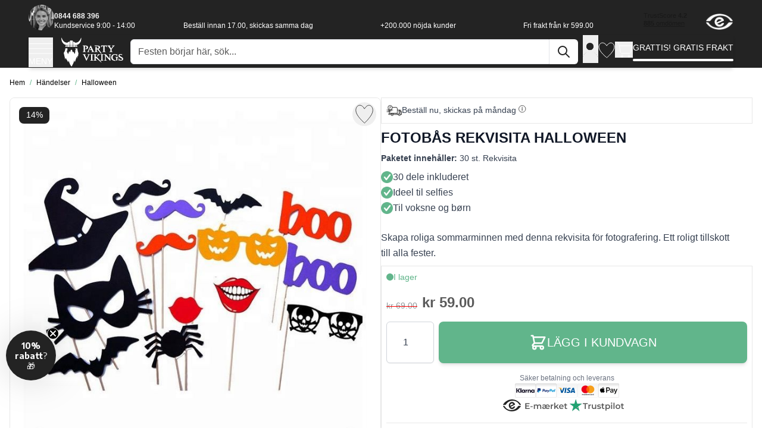

--- FILE ---
content_type: text/html; charset=UTF-8
request_url: https://partyvikings.se/photo-booth-rekvisitter-halloween
body_size: 138032
content:
<!doctype html>
<html lang="sv">
<head prefix="og: http://ogp.me/ns# fb: http://ogp.me/ns/fb# product: http://ogp.me/ns/product#">
<style jajuma-inline-css>*,:after,:before{--tw-border-spacing-x:0;--tw-border-spacing-y:0;--tw-translate-x:0;--tw-translate-y:0;--tw-rotate:0;--tw-skew-x:0;--tw-skew-y:0;--tw-scale-x:1;--tw-scale-y:1;--tw-pan-x: ;--tw-pan-y: ;--tw-pinch-zoom: ;--tw-scroll-snap-strictness:proximity;--tw-gradient-from-position: ;--tw-gradient-via-position: ;--tw-gradient-to-position: ;--tw-ordinal: ;--tw-slashed-zero: ;--tw-numeric-figure: ;--tw-numeric-spacing: ;--tw-numeric-fraction: ;--tw-ring-inset: ;--tw-ring-offset-width:0px;--tw-ring-offset-color:#fff;--tw-ring-color:rgba(59,130,246,.5);--tw-ring-offset-shadow:0 0 #0000;--tw-ring-shadow:0 0 #0000;--tw-shadow:0 0 #0000;--tw-shadow-colored:0 0 #0000;--tw-blur: ;--tw-brightness: ;--tw-contrast: ;--tw-grayscale: ;--tw-hue-rotate: ;--tw-invert: ;--tw-saturate: ;--tw-sepia: ;--tw-drop-shadow: ;--tw-backdrop-blur: ;--tw-backdrop-brightness: ;--tw-backdrop-contrast: ;--tw-backdrop-grayscale: ;--tw-backdrop-hue-rotate: ;--tw-backdrop-invert: ;--tw-backdrop-opacity: ;--tw-backdrop-saturate: ;--tw-backdrop-sepia: ;--tw-contain-size: ;--tw-contain-layout: ;--tw-contain-paint: ;--tw-contain-style: }::backdrop{--tw-border-spacing-x:0;--tw-border-spacing-y:0;--tw-translate-x:0;--tw-translate-y:0;--tw-rotate:0;--tw-skew-x:0;--tw-skew-y:0;--tw-scale-x:1;--tw-scale-y:1;--tw-pan-x: ;--tw-pan-y: ;--tw-pinch-zoom: ;--tw-scroll-snap-strictness:proximity;--tw-gradient-from-position: ;--tw-gradient-via-position: ;--tw-gradient-to-position: ;--tw-ordinal: ;--tw-slashed-zero: ;--tw-numeric-figure: ;--tw-numeric-spacing: ;--tw-numeric-fraction: ;--tw-ring-inset: ;--tw-ring-offset-width:0px;--tw-ring-offset-color:#fff;--tw-ring-color:rgba(59,130,246,.5);--tw-ring-offset-shadow:0 0 #0000;--tw-ring-shadow:0 0 #0000;--tw-shadow:0 0 #0000;--tw-shadow-colored:0 0 #0000;--tw-blur: ;--tw-brightness: ;--tw-contrast: ;--tw-grayscale: ;--tw-hue-rotate: ;--tw-invert: ;--tw-saturate: ;--tw-sepia: ;--tw-drop-shadow: ;--tw-backdrop-blur: ;--tw-backdrop-brightness: ;--tw-backdrop-contrast: ;--tw-backdrop-grayscale: ;--tw-backdrop-hue-rotate: ;--tw-backdrop-invert: ;--tw-backdrop-opacity: ;--tw-backdrop-saturate: ;--tw-backdrop-sepia: ;--tw-contain-size: ;--tw-contain-layout: ;--tw-contain-paint: ;--tw-contain-style: }
/*! tailwindcss v3.4.17 | MIT License | https://tailwindcss.com*/*,:after,:before{box-sizing:border-box;border:0 solid #e5e7eb}:after,:before{--tw-content:""}html{line-height:1.5;-webkit-text-size-adjust:100%;-moz-tab-size:4;-o-tab-size:4;tab-size:4;font-family:Helvetica,sans-serif;font-feature-settings:normal;font-variation-settings:normal;-webkit-tap-highlight-color:transparent}body{margin:0;line-height:inherit}hr{height:0;color:inherit;border-top-width:1px}h1,h2,h3{font-size:inherit;font-weight:inherit}a{color:inherit;text-decoration:inherit}b,strong{font-weight:bolder}code{font-family:ui-monospace,SFMono-Regular,Menlo,Monaco,Consolas,Liberation Mono,Courier New,monospace;font-feature-settings:normal;font-variation-settings:normal;font-size:1em}small{font-size:80%}sub{font-size:75%;line-height:0;position:relative;vertical-align:baseline}sub{bottom:-.25em}table{text-indent:0;border-color:inherit;border-collapse:collapse}button,input{font-family:inherit;font-feature-settings:inherit;font-variation-settings:inherit;font-size:100%;font-weight:inherit;line-height:inherit;letter-spacing:inherit;color:inherit;margin:0;padding:0}button{text-transform:none}button,input:where([type=button]),input:where([type=reset]),input:where([type=submit]){-webkit-appearance:button;background-color:transparent;background-image:none}::-webkit-inner-spin-button,::-webkit-outer-spin-button{height:auto}[type=search]{-webkit-appearance:textfield;outline-offset:-2px}::-webkit-search-decoration{-webkit-appearance:none}::-webkit-file-upload-button{-webkit-appearance:button;font:inherit}dd,dl,figure,h1,h2,h3,hr,p{margin:0}fieldset{margin:0}fieldset{padding:0}menu,ol,ul{list-style:none;margin:0;padding:0}dialog{padding:0}input::-moz-placeholder{opacity:1;color:#9ca3af}input::placeholder{opacity:1;color:#9ca3af}[role=button],button{cursor:pointer}iframe,img,object,svg,video{display:block;vertical-align:middle}img,video{max-width:100%;height:auto}[type=date],[type=email],[type=number],[type=password],[type=search],[type=text],[type=time],[type=url]{-webkit-appearance:none;-moz-appearance:none;appearance:none;background-color:#fff;border-color:#6b7280;border-width:1px;border-radius:0;padding:.5rem .75rem;font-size:1rem;line-height:1.5rem;--tw-shadow:0 0 #0000}[type=date]:focus,[type=email]:focus,[type=number]:focus,[type=password]:focus,[type=search]:focus,[type=text]:focus,[type=time]:focus,[type=url]:focus{outline:2px solid transparent;outline-offset:2px;--tw-ring-inset:var(--tw-empty,/*!*/ /*!*/);--tw-ring-offset-width:0px;--tw-ring-offset-color:#fff;--tw-ring-color:#2563eb;--tw-ring-offset-shadow:var(--tw-ring-inset) 0 0 0 var(--tw-ring-offset-width) var(--tw-ring-offset-color);--tw-ring-shadow:var(--tw-ring-inset) 0 0 0 calc(1px + var(--tw-ring-offset-width)) var(--tw-ring-color);box-shadow:var(--tw-ring-offset-shadow),var(--tw-ring-shadow),var(--tw-shadow);border-color:#2563eb}input::-moz-placeholder{color:#6b7280;opacity:1}input::placeholder{color:#6b7280;opacity:1}::-webkit-datetime-edit-fields-wrapper{padding:0}::-webkit-date-and-time-value{min-height:1.5em;text-align:inherit}::-webkit-datetime-edit{display:inline-flex}::-webkit-datetime-edit,::-webkit-datetime-edit-day-field,::-webkit-datetime-edit-hour-field,::-webkit-datetime-edit-meridiem-field,::-webkit-datetime-edit-millisecond-field,::-webkit-datetime-edit-minute-field,::-webkit-datetime-edit-month-field,::-webkit-datetime-edit-second-field,::-webkit-datetime-edit-year-field{padding-top:0;padding-bottom:0}.container{width:100%;margin-right:auto;margin-left:auto;padding-right:1rem;padding-left:1rem}@media (min-width:640px){.container{max-width:640px}}@media (min-width:768px){.container{max-width:768px}}@media (min-width:1024px){.container{max-width:1024px}}@media (min-width:1280px){.container{max-width:1280px}}@media (min-width:1536px){.container{max-width:1536px}}.form-input{-webkit-appearance:none;-moz-appearance:none;appearance:none;background-color:#fff;border-color:#6b7280;border-width:1px;border-radius:0;padding:.5rem .75rem;font-size:1rem;line-height:1.5rem;--tw-shadow:0 0 #0000}.form-input:focus{outline:2px solid transparent;outline-offset:2px;--tw-ring-inset:var(--tw-empty,/*!*/ /*!*/);--tw-ring-offset-width:0px;--tw-ring-offset-color:#fff;--tw-ring-color:#2563eb;--tw-ring-offset-shadow:var(--tw-ring-inset) 0 0 0 var(--tw-ring-offset-width) var(--tw-ring-offset-color);--tw-ring-shadow:var(--tw-ring-inset) 0 0 0 calc(1px + var(--tw-ring-offset-width)) var(--tw-ring-color);box-shadow:var(--tw-ring-offset-shadow),var(--tw-ring-shadow),var(--tw-shadow);border-color:#2563eb}.form-input::-moz-placeholder{color:#6b7280;opacity:1}.form-input::placeholder{color:#6b7280;opacity:1}.form-input::-webkit-datetime-edit-fields-wrapper{padding:0}.form-input::-webkit-date-and-time-value{min-height:1.5em;text-align:inherit}.form-input::-webkit-datetime-edit{display:inline-flex}.form-input::-webkit-datetime-edit,.form-input::-webkit-datetime-edit-day-field,.form-input::-webkit-datetime-edit-hour-field,.form-input::-webkit-datetime-edit-meridiem-field,.form-input::-webkit-datetime-edit-millisecond-field,.form-input::-webkit-datetime-edit-minute-field,.form-input::-webkit-datetime-edit-month-field,.form-input::-webkit-datetime-edit-second-field,.form-input::-webkit-datetime-edit-year-field{padding-top:0;padding-bottom:0}.prose{color:var(--tw-prose-body);max-width:65ch}.prose :where(p):not(:where([class~=not-prose],[class~=not-prose] *)){margin-top:1.25em;margin-bottom:1.25em}.prose :where([class~=lead]):not(:where([class~=not-prose],[class~=not-prose] *)){color:var(--tw-prose-lead);font-size:1.25em;line-height:1.6;margin-top:1.2em;margin-bottom:1.2em}.prose :where(a):not(:where([class~=not-prose],[class~=not-prose] *)){color:var(--tw-prose-links);text-decoration:underline;font-weight:500}.prose :where(strong):not(:where([class~=not-prose],[class~=not-prose] *)){color:var(--tw-prose-bold);font-weight:600}.prose :where(a strong):not(:where([class~=not-prose],[class~=not-prose] *)){color:inherit}.prose :where(ol):not(:where([class~=not-prose],[class~=not-prose] *)){list-style-type:decimal;margin-top:1.25em;margin-bottom:1.25em;padding-inline-start:1.625em}.prose :where(ol[type=A]):not(:where([class~=not-prose],[class~=not-prose] *)){list-style-type:upper-alpha}.prose :where(ol[type=a]):not(:where([class~=not-prose],[class~=not-prose] *)){list-style-type:lower-alpha}.prose :where(ol[type=A s]):not(:where([class~=not-prose],[class~=not-prose] *)){list-style-type:upper-alpha}.prose :where(ol[type=a s]):not(:where([class~=not-prose],[class~=not-prose] *)){list-style-type:lower-alpha}.prose :where(ol[type=I]):not(:where([class~=not-prose],[class~=not-prose] *)){list-style-type:upper-roman}.prose :where(ol[type=i]):not(:where([class~=not-prose],[class~=not-prose] *)){list-style-type:lower-roman}.prose :where(ol[type=I s]):not(:where([class~=not-prose],[class~=not-prose] *)){list-style-type:upper-roman}.prose :where(ol[type=i s]):not(:where([class~=not-prose],[class~=not-prose] *)){list-style-type:lower-roman}.prose :where(ol[type="1"]):not(:where([class~=not-prose],[class~=not-prose] *)){list-style-type:decimal}.prose :where(ul):not(:where([class~=not-prose],[class~=not-prose] *)){list-style-type:disc;margin-top:1.25em;margin-bottom:1.25em;padding-inline-start:1.625em}.prose :where(ol>li):not(:where([class~=not-prose],[class~=not-prose] *))::marker{font-weight:400;color:var(--tw-prose-counters)}.prose :where(ul>li):not(:where([class~=not-prose],[class~=not-prose] *))::marker{color:var(--tw-prose-bullets)}.prose :where(dt):not(:where([class~=not-prose],[class~=not-prose] *)){color:var(--tw-prose-headings);font-weight:600;margin-top:1.25em}.prose :where(hr):not(:where([class~=not-prose],[class~=not-prose] *)){border-color:var(--tw-prose-hr);border-top-width:1px;margin-top:3em;margin-bottom:3em}.prose :where(h1):not(:where([class~=not-prose],[class~=not-prose] *)){color:var(--tw-prose-headings);font-weight:800;font-size:2.25em;margin-top:0;margin-bottom:.8888889em;line-height:1.1111111}.prose :where(h1 strong):not(:where([class~=not-prose],[class~=not-prose] *)){font-weight:900;color:inherit}.prose :where(h2):not(:where([class~=not-prose],[class~=not-prose] *)){color:var(--tw-prose-headings);font-weight:700;font-size:1.5em;margin-top:2em;margin-bottom:1em;line-height:1.3333333}.prose :where(h2 strong):not(:where([class~=not-prose],[class~=not-prose] *)){font-weight:800;color:inherit}.prose :where(h3):not(:where([class~=not-prose],[class~=not-prose] *)){color:var(--tw-prose-headings);font-weight:600;font-size:1.25em;margin-top:1.6em;margin-bottom:.6em;line-height:1.6}.prose :where(h3 strong):not(:where([class~=not-prose],[class~=not-prose] *)){font-weight:700;color:inherit}.prose :where(img):not(:where([class~=not-prose],[class~=not-prose] *)){margin-top:2em;margin-bottom:2em}.prose :where(video):not(:where([class~=not-prose],[class~=not-prose] *)){margin-top:2em;margin-bottom:2em}.prose :where(code):not(:where([class~=not-prose],[class~=not-prose] *)){color:var(--tw-prose-code);font-weight:600;font-size:.875em}.prose :where(code):not(:where([class~=not-prose],[class~=not-prose] *)):before{content:"`"}.prose :where(code):not(:where([class~=not-prose],[class~=not-prose] *)):after{content:"`"}.prose :where(a code):not(:where([class~=not-prose],[class~=not-prose] *)){color:inherit}.prose :where(h1 code):not(:where([class~=not-prose],[class~=not-prose] *)){color:inherit}.prose :where(h2 code):not(:where([class~=not-prose],[class~=not-prose] *)){color:inherit;font-size:.875em}.prose :where(h3 code):not(:where([class~=not-prose],[class~=not-prose] *)){color:inherit;font-size:.9em}.prose :where(table):not(:where([class~=not-prose],[class~=not-prose] *)){width:100%;table-layout:auto;margin-top:2em;margin-bottom:2em;font-size:.875em;line-height:1.7142857}.prose :where(th,td):not(:where([class~=not-prose],[class~=not-prose] *)){text-align:start}.prose :where(figure>*):not(:where([class~=not-prose],[class~=not-prose] *)){margin-top:0;margin-bottom:0}.prose{--tw-prose-body:#374151;--tw-prose-headings:#111827;--tw-prose-lead:#4b5563;--tw-prose-links:#111827;--tw-prose-bold:#111827;--tw-prose-counters:#6b7280;--tw-prose-bullets:#d1d5db;--tw-prose-hr:#e5e7eb;--tw-prose-quotes:#111827;--tw-prose-quote-borders:#e5e7eb;--tw-prose-captions:#6b7280;--tw-prose-kbd:#111827;--tw-prose-kbd-shadows:17 24 39;--tw-prose-code:#111827;--tw-prose-pre-code:#e5e7eb;--tw-prose-pre-bg:#1f2937;--tw-prose-th-borders:#d1d5db;--tw-prose-td-borders:#e5e7eb;--tw-prose-invert-body:#d1d5db;--tw-prose-invert-headings:#fff;--tw-prose-invert-lead:#9ca3af;--tw-prose-invert-links:#fff;--tw-prose-invert-bold:#fff;--tw-prose-invert-counters:#9ca3af;--tw-prose-invert-bullets:#4b5563;--tw-prose-invert-hr:#374151;--tw-prose-invert-quotes:#f3f4f6;--tw-prose-invert-quote-borders:#374151;--tw-prose-invert-captions:#9ca3af;--tw-prose-invert-kbd:#fff;--tw-prose-invert-kbd-shadows:255 255 255;--tw-prose-invert-code:#fff;--tw-prose-invert-pre-code:#d1d5db;--tw-prose-invert-pre-bg:rgba(0,0,0,.5);--tw-prose-invert-th-borders:#4b5563;--tw-prose-invert-td-borders:#374151;font-size:1rem;line-height:1.75}.prose :where(li):not(:where([class~=not-prose],[class~=not-prose] *)){margin-top:.5em;margin-bottom:.5em}.prose :where(ol>li):not(:where([class~=not-prose],[class~=not-prose] *)){padding-inline-start:.375em}.prose :where(ul>li):not(:where([class~=not-prose],[class~=not-prose] *)){padding-inline-start:.375em}.prose :where(.prose>ul>li p):not(:where([class~=not-prose],[class~=not-prose] *)){margin-top:.75em;margin-bottom:.75em}.prose :where(.prose>ul>li>p:first-child):not(:where([class~=not-prose],[class~=not-prose] *)){margin-top:1.25em}.prose :where(.prose>ul>li>p:last-child):not(:where([class~=not-prose],[class~=not-prose] *)){margin-bottom:1.25em}.prose :where(.prose>ol>li>p:first-child):not(:where([class~=not-prose],[class~=not-prose] *)){margin-top:1.25em}.prose :where(.prose>ol>li>p:last-child):not(:where([class~=not-prose],[class~=not-prose] *)){margin-bottom:1.25em}.prose :where(ul ul,ul ol,ol ul,ol ol):not(:where([class~=not-prose],[class~=not-prose] *)){margin-top:.75em;margin-bottom:.75em}.prose :where(dl):not(:where([class~=not-prose],[class~=not-prose] *)){margin-top:1.25em;margin-bottom:1.25em}.prose :where(dd):not(:where([class~=not-prose],[class~=not-prose] *)){margin-top:.5em;padding-inline-start:1.625em}.prose :where(hr+*):not(:where([class~=not-prose],[class~=not-prose] *)){margin-top:0}.prose :where(h2+*):not(:where([class~=not-prose],[class~=not-prose] *)){margin-top:0}.prose :where(h3+*):not(:where([class~=not-prose],[class~=not-prose] *)){margin-top:0}.prose :where(figure):not(:where([class~=not-prose],[class~=not-prose] *)){margin-top:2em;margin-bottom:2em}.prose :where(.prose>:first-child):not(:where([class~=not-prose],[class~=not-prose] *)){margin-top:0}.prose :where(.prose>:last-child):not(:where([class~=not-prose],[class~=not-prose] *)){margin-bottom:0}.btn{display:flex;align-items:center;border-radius:.5rem;--tw-bg-opacity:1;background-color:rgb(107 114 128/var(--tw-bg-opacity,1));padding:.5rem 1rem;font-size:14px;line-height:20px;font-weight:500;--tw-text-opacity:1;color:rgb(255 255 255/var(--tw-text-opacity,1));--tw-shadow:0 4px 6px -1px rgba(0,0,0,.1),0 2px 4px -2px rgba(0,0,0,.1);--tw-shadow-colored:0 4px 6px -1px var(--tw-shadow-color),0 2px 4px -2px var(--tw-shadow-color);box-shadow:var(--tw-ring-offset-shadow,0 0 #0000),var(--tw-ring-shadow,0 0 #0000),var(--tw-shadow)}@media (min-width:768px){.btn{padding-left:1.5rem;padding-right:1.5rem;font-size:16px;line-height:24px}}@media (min-width:1280px){.btn{font-size:14px;line-height:20px}}.btn svg{display:inline-flex}.btn span{vertical-align:middle}.btn:hover{--tw-bg-opacity:1;background-color:rgb(75 85 99/var(--tw-bg-opacity,1))}.btn:focus{border-color:transparent;outline:2px solid transparent;outline-offset:2px;--tw-ring-offset-shadow:var(--tw-ring-inset) 0 0 0 var(--tw-ring-offset-width) var(--tw-ring-offset-color);--tw-ring-shadow:var(--tw-ring-inset) 0 0 0 calc(4px + var(--tw-ring-offset-width)) var(--tw-ring-color);box-shadow:var(--tw-ring-offset-shadow),var(--tw-ring-shadow),var(--tw-shadow,0 0 #0000);--tw-ring-color:rgb(97 181 139/var(--tw-ring-opacity,1));--tw-ring-opacity:0.5}.btn-primary{--tw-bg-opacity:1;--tw-text-opacity:1;--tw-shadow:0 4px 6px -1px rgba(0,0,0,.1),0 2px 4px -2px rgba(0,0,0,.1);--tw-shadow-colored:0 4px 6px -1px var(--tw-shadow-color),0 2px 4px -2px var(--tw-shadow-color)}.btn-primary,.btn-primary:hover{background-color:rgb(97 181 139/var(--tw-bg-opacity,1));color:rgb(255 255 255/var(--tw-text-opacity,1));box-shadow:var(--tw-ring-offset-shadow,0 0 #0000),var(--tw-ring-shadow,0 0 #0000),var(--tw-shadow)}.btn-primary:hover{--tw-bg-opacity:1;--tw-text-opacity:1;--tw-shadow:0 10px 15px -3px rgba(0,0,0,.1),0 4px 6px -4px rgba(0,0,0,.1);--tw-shadow-colored:0 10px 15px -3px var(--tw-shadow-color),0 4px 6px -4px var(--tw-shadow-color)}.form-input{min-height:44px;border-radius:.375rem;border-width:1px;--tw-border-opacity:1;border-color:rgb(209 213 219/var(--tw-border-opacity,1));--tw-shadow:0 1px 2px 0 rgba(0,0,0,.05);--tw-shadow-colored:0 1px 2px 0 var(--tw-shadow-color);box-shadow:var(--tw-ring-offset-shadow,0 0 #0000),var(--tw-ring-shadow,0 0 #0000),var(--tw-shadow)}.form-input:focus{--tw-border-opacity:1;border-color:rgb(37 99 235/var(--tw-border-opacity,1))}[type=date]:focus,[type=email]:focus,[type=number]:focus,[type=password]:focus,[type=search]:focus,[type=text]:focus,[type=time]:focus,[type=url]:focus{border-color:inherit;--tw-ring-color:none}.page.messages{position:sticky;top:0;z-index:20}.page.messages .messages section#messages{width:100%;padding-right:1rem;padding-left:1rem}@media (min-width:640px){.page.messages .messages section#messages{max-width:640px}}@media (min-width:768px){.page.messages .messages section#messages{max-width:768px}}@media (min-width:1024px){.page.messages .messages section#messages{max-width:1024px}}@media (min-width:1280px){.page.messages .messages section#messages{max-width:1280px}}@media (min-width:1536px){.page.messages .messages section#messages{max-width:1536px}}.page.messages .messages section#messages{margin-left:auto;margin-right:auto;padding-top:.75rem;padding-bottom:.75rem}.message{margin-bottom:.5rem;display:flex;width:100%;align-items:center;justify-content:space-between;border-radius:.25rem;--tw-bg-opacity:1;background-color:rgb(243 244 246/var(--tw-bg-opacity,1));padding:.5rem .5rem .5rem 1.25rem;font-weight:600;--tw-text-opacity:1;color:rgb(0 0 0/var(--tw-text-opacity,1));--tw-shadow:0 1px 3px 0 rgba(0,0,0,.1),0 1px 2px -1px rgba(0,0,0,.1);--tw-shadow-colored:0 1px 3px 0 var(--tw-shadow-color),0 1px 2px -1px var(--tw-shadow-color);box-shadow:var(--tw-ring-offset-shadow,0 0 #0000),var(--tw-ring-shadow,0 0 #0000),var(--tw-shadow)}.message.error{border-width:2px;border-color:rgb(239 68 68/var(--tw-border-opacity,1));background-color:rgb(254 242 242/var(--tw-bg-opacity,1))}.message.error,.message.success{--tw-border-opacity:1;--tw-bg-opacity:1}.message.success{border-width:2px;border-color:rgb(97 181 139/var(--tw-border-opacity,1));background-color:rgb(250 255 252/var(--tw-bg-opacity,1))}.message.info{border-width:2px;--tw-border-opacity:1;border-color:rgb(215 215 215/var(--tw-border-opacity,1));--tw-bg-opacity:1;background-color:rgb(250 250 250/var(--tw-bg-opacity,1))}.message.warning{border-width:2px;--tw-border-opacity:1;border-color:rgb(234 179 8/var(--tw-border-opacity,1));--tw-bg-opacity:1;background-color:rgb(254 252 232/var(--tw-bg-opacity,1))}.message a{text-decoration-line:underline}.backdrop{position:fixed;inset:0;display:flex;background-color:rgb(0 0 0/var(--tw-bg-opacity,1));--tw-bg-opacity:0.25}.snap{scroll-snap-type:x mandatory;-ms-overflow-style:none;scroll-behavior:smooth;scrollbar-width:none}.snap::-webkit-scrollbar{display:none}.snap>div{scroll-snap-align:start}body{overflow-y:scroll}.page-main{margin-top:2rem;margin-bottom:2rem}.columns{width:100%;margin-right:auto;margin-left:auto;padding-right:1rem;padding-left:1rem}@media (min-width:640px){.columns{max-width:640px}}@media (min-width:768px){.columns{max-width:768px}}@media (min-width:1024px){.columns{max-width:1024px}}@media (min-width:1280px){.columns{max-width:1280px}}@media (min-width:1536px){.columns{max-width:1536px}}.columns{display:grid;grid-template-columns:repeat(1,minmax(0,1fr));-moz-column-gap:2rem;column-gap:2rem;row-gap:1rem}.columns{grid-template-rows:auto minmax(0,1fr)}.columns .main{order:2}body{background-color:rgb(250 250 250/var(--tw-bg-opacity,1))}#cart-drawer{--tw-text-opacity:1;color:rgb(0 0 0/var(--tw-text-opacity,1))}[x-cloak]{display:none!important}.input{margin-right:.5rem;width:auto;border-radius:.25rem;border-width:1px;padding:.5rem 1rem;font-size:14px;line-height:20px}@media (min-width:768px){.input{margin-right:1rem}}@media (min-width:1024px){.input{margin-right:0}}@media (min-width:1280px){.input{margin-right:1rem}}.card{border-radius:.125rem;--tw-bg-opacity:1;background-color:rgb(255 255 255/var(--tw-bg-opacity,1));padding:1rem;--tw-shadow:0 1px 3px 0 rgba(0,0,0,.1),0 1px 2px -1px rgba(0,0,0,.1);--tw-shadow-colored:0 1px 3px 0 var(--tw-shadow-color),0 1px 2px -1px var(--tw-shadow-color);box-shadow:var(--tw-ring-offset-shadow,0 0 #0000),var(--tw-ring-shadow,0 0 #0000),var(--tw-shadow)}.duration-200{transition-duration:.2s}.ease-in{transition-timing-function:cubic-bezier(.4,0,1,1)}.ease-out{transition-timing-function:cubic-bezier(0,0,.2,1)}.transition{transition:transform .25s ease,color .25s ease}html{-webkit-font-smoothing:antialiased;-moz-osx-font-smoothing:grayscale}body{font-size:14px;line-height:20px;line-height:1.5;letter-spacing:0;--tw-text-opacity:1;color:rgb(0 0 0/var(--tw-text-opacity,1))}.glider{overflow-y:hidden}.glider.draggable{cursor:grab}.glider.draggable,.glider.draggable .glider-slide img{-webkit-user-select:none;-moz-user-select:none;user-select:none}.glider.draggable .glider-slide img{pointer-events:none}.glider.drag{cursor:grabbing}.glider::-webkit-scrollbar{height:0;opacity:0}.glider .glider-track{z-index:10;margin:0;display:flex;width:100%;padding:0}.glider-slide{margin:.5rem;width:100%;-webkit-user-select:none;-moz-user-select:none;user-select:none;align-content:center;justify-content:center;min-width:150px}.glider-slide img{max-width:100%}@media (max-width:36em){.glider::-webkit-scrollbar{height:.25rem;width:.5rem;-webkit-appearance:none;appearance:none;opacity:1}.glider::-webkit-scrollbar-thumb{opacity:1;border-radius:99px;background-color:hsla(0,0%,61%,.25);box-shadow:0 0 1px hsla(0,0%,100%,.25)}}.sr-only{position:absolute;width:1px;height:1px;padding:0;margin:-1px;overflow:hidden;clip:rect(0,0,0,0);white-space:nowrap;border-width:0}.collapse{visibility:collapse}.fixed{position:fixed}.absolute{position:absolute}.relative{position:relative}.sticky{position:sticky}.inset-0{inset:0}.inset-x-0{left:0;right:0}.inset-y-0{top:0;bottom:0}.-top-8{top:-2rem}.bottom-0{bottom:0}.bottom-4{bottom:1rem}.left-0{left:0}.left-4{left:1rem}.right-0{right:0}.right-2{right:.5rem}.right-4{right:1rem}.top-0{top:0}.top-2{top:.5rem}.top-4{top:1rem}.z-10{z-index:10}.z-20{z-index:20}.z-30{z-index:30}.z-40{z-index:40}.z-50{z-index:50}.-order-1{order:-1}.order-9{order:9}.order-first{order:-9999}.col-span-3{grid-column:span 3/span 3}.m-0{margin:0}.m-auto{margin:auto}.mx-4{margin-left:1rem;margin-right:1rem}.mx-auto{margin-left:auto;margin-right:auto}.my-2{margin-top:.5rem;margin-bottom:.5rem}.my-4{margin-top:1rem;margin-bottom:1rem}.my-auto{margin-top:auto;margin-bottom:auto}.-mr-4{margin-right:-1rem}.-mr-\[10px\]{margin-right:-10px}.-mt-5{margin-top:-1.25rem}.mb-0{margin-bottom:0}.mb-1{margin-bottom:.25rem}.mb-2{margin-bottom:.5rem}.mb-4{margin-bottom:1rem}.ml-1{margin-left:.25rem}.ml-10{margin-left:2.5rem}.ml-2{margin-left:.5rem}.ml-4{margin-left:1rem}.ml-auto{margin-left:auto}.mr-0{margin-right:0}.mr-2{margin-right:.5rem}.mt-10{margin-top:2.5rem}.mt-16{margin-top:4rem}.mt-2{margin-top:.5rem}.mt-3{margin-top:.75rem}.mt-4{margin-top:1rem}.mt-6{margin-top:1.5rem}.mt-auto{margin-top:auto}.block{display:block}.inline-block{display:inline-block}.inline{display:inline}.flex{display:flex}.inline-flex{display:inline-flex}.table{display:table}.table-cell{display:table-cell}.table-row{display:table-row}.grid{display:grid}.contents{display:contents}.hidden{display:none}.aspect-\[var\(--gallery-ratio\)\]{aspect-ratio:var(--gallery-ratio)}.aspect-video{aspect-ratio:16/9}.h-10{height:2.5rem}.h-11{height:2.75rem}.h-12{height:3rem}.h-3{height:.75rem}.h-6{height:1.5rem}.h-\[2\.7rem\]{height:2.7rem}.h-\[20px\]{height:20px}.h-\[25px\]{height:25px}.h-\[28px\]{height:28px}.h-\[40px\]{height:40px}.h-\[43px\]{height:43px}.h-auto{height:auto}.h-full{height:100%}.max-h-\[30px\]{max-height:30px}.max-h-\[min\(1024px\2c \(100\%_-_2rem\)\)\]{max-height:min(1024px,(100% - 2rem))}.max-h-full{max-height:100%}.max-h-screen{max-height:100vh}.w-1\/3{width:33.333333%}.w-10{width:2.5rem}.w-11{width:2.75rem}.w-12{width:3rem}.w-16{width:4rem}.w-2\/3{width:66.666667%}.w-20{width:5rem}.w-3{width:.75rem}.w-44{width:11rem}.w-6{width:1.5rem}.w-\[2\.7rem\]{width:2.7rem}.w-\[20px\]{width:20px}.w-\[25px\]{width:25px}.w-\[26px\]{width:26px}.w-\[35px\]{width:35px}.w-\[40px\]{width:40px}.w-\[480px\]{width:480px}.w-\[48px\]{width:48px}.w-\[51px\]{width:51px}.w-\[90\%\]{width:90%}.w-\[98px\]{width:98px}.w-\[var\(--gallery-width\)\]{width:var(--gallery-width)}.w-fit{width:-moz-fit-content;width:fit-content}.w-full{width:100%}.w-screen{width:100vw}.min-w-\[theme\(spacing\.16\)\]{min-width:4rem}.max-w-\[25\%\]{max-width:25%}.max-w-\[min\(1280px\2c \(100\%_-_2rem\)\)\]{max-width:min(1280px,(100% - 2rem))}.max-w-full{max-width:100%}.max-w-md{max-width:28rem}.max-w-none{max-width:none}.flex-1{flex:1 1 0%}.shrink{flex-shrink:1}.shrink-0{flex-shrink:0}.grow{flex-grow:1}.basis-1\/2{flex-basis:50%}.basis-full{flex-basis:100%}.origin-top-right{transform-origin:top right}.translate-x-0{transform:translate(var(--tw-translate-x),var(--tw-translate-y)) rotate(var(--tw-rotate)) skewX(var(--tw-skew-x)) skewY(var(--tw-skew-y)) scaleX(var(--tw-scale-x)) scaleY(var(--tw-scale-y))}.translate-x-0{--tw-translate-x:0px}.translate-x-full{--tw-translate-x:100%}.translate-x-full{transform:translate(var(--tw-translate-x),var(--tw-translate-y)) rotate(var(--tw-rotate)) skewX(var(--tw-skew-x)) skewY(var(--tw-skew-y)) scaleX(var(--tw-scale-x)) scaleY(var(--tw-scale-y))}.translate-y-1\/2{transform:translate(var(--tw-translate-x),var(--tw-translate-y)) rotate(var(--tw-rotate)) skewX(var(--tw-skew-x)) skewY(var(--tw-skew-y)) scaleX(var(--tw-scale-x)) scaleY(var(--tw-scale-y))}.translate-y-1\/2{--tw-translate-y:50%}.transform{transform:translate(var(--tw-translate-x),var(--tw-translate-y)) rotate(var(--tw-rotate)) skewX(var(--tw-skew-x)) skewY(var(--tw-skew-y)) scaleX(var(--tw-scale-x)) scaleY(var(--tw-scale-y))}@keyframes bounce{0%,to{transform:translateY(-25%);animation-timing-function:cubic-bezier(.8,0,1,1)}50%{transform:none;animation-timing-function:cubic-bezier(0,0,.2,1)}}@keyframes ping{75%,to{transform:scale(2);opacity:0}}@keyframes spin{to{transform:rotate(1turn)}}.cursor-pointer{cursor:pointer}.select-none{-webkit-user-select:none;-moz-user-select:none;user-select:none}.list-disc{list-style-type:disc}.grid-cols-1{grid-template-columns:repeat(1,minmax(0,1fr))}.grid-cols-2{grid-template-columns:repeat(2,minmax(0,1fr))}.grid-cols-6{grid-template-columns:repeat(6,minmax(0,1fr))}.flex-row{flex-direction:row}.flex-col{flex-direction:column}.flex-wrap{flex-wrap:wrap}.place-items-center{place-items:center}.items-start{align-items:flex-start}.items-end{align-items:flex-end}.items-center{align-items:center}.justify-end{justify-content:flex-end}.justify-center{justify-content:center}.justify-between{justify-content:space-between}.justify-around{justify-content:space-around}.justify-evenly{justify-content:space-evenly}.gap-1{gap:.25rem}.gap-2{gap:.5rem}.gap-4{gap:1rem}.gap-6{gap:1.5rem}.gap-y-1{row-gap:.25rem}.gap-y-2{row-gap:.5rem}.gap-y-4{row-gap:1rem}.space-y-4>:not([hidden])~:not([hidden]){--tw-space-y-reverse:0;margin-top:calc(1rem*(1 - var(--tw-space-y-reverse)));margin-bottom:calc(1rem*var(--tw-space-y-reverse))}.space-y-6>:not([hidden])~:not([hidden]){--tw-space-y-reverse:0;margin-top:calc(1.5rem*(1 - var(--tw-space-y-reverse)));margin-bottom:calc(1.5rem*var(--tw-space-y-reverse))}.divide-y>:not([hidden])~:not([hidden]){--tw-divide-y-reverse:0;border-top-width:calc(1px*(1 - var(--tw-divide-y-reverse)));border-bottom-width:calc(1px*var(--tw-divide-y-reverse))}.self-end{align-self:flex-end}.overflow-auto{overflow:auto}.overflow-hidden{overflow:hidden}.overflow-x-auto{overflow-x:auto}.overflow-y-auto{overflow-y:auto}.overflow-x-hidden{overflow-x:hidden}.overscroll-contain{overscroll-behavior:contain}.overscroll-y-contain{overscroll-behavior-y:contain}.text-ellipsis{text-overflow:ellipsis}.rounded{border-radius:.25rem}.rounded-full{border-radius:9999px}.rounded-lg{border-radius:.5rem}.rounded-md{border-radius:.375rem}.rounded-none{border-radius:0}.rounded-sm{border-radius:.125rem}.rounded-l-md{border-top-left-radius:.375rem;border-bottom-left-radius:.375rem}.rounded-r-md{border-top-right-radius:.375rem;border-bottom-right-radius:.375rem}.border{border-width:1px}.border-0{border-width:0}.border-2{border-width:2px}.border-b{border-bottom-width:1px}.border-b-2{border-bottom-width:2px}.border-t{border-top-width:1px}.border-blue-500{--tw-border-opacity:1;border-color:rgb(59 130 246/var(--tw-border-opacity,1))}.border-container{--tw-border-opacity:1;border-color:rgb(231 231 231/var(--tw-border-opacity,1))}.border-container-lighter{--tw-border-opacity:1;border-color:rgb(245 245 245/var(--tw-border-opacity,1))}.border-current{border-color:currentColor}.border-gray-200{--tw-border-opacity:1;border-color:rgb(229 231 235/var(--tw-border-opacity,1))}.border-gray-300{--tw-border-opacity:1;border-color:rgb(209 213 219/var(--tw-border-opacity,1))}.border-secondary-lighter{--tw-border-opacity:1;border-color:rgb(72 72 72/var(--tw-border-opacity,1))}.border-slate-200{--tw-border-opacity:1;border-color:rgb(226 232 240/var(--tw-border-opacity,1))}.border-slate-300{--tw-border-opacity:1;border-color:rgb(203 213 225/var(--tw-border-opacity,1))}.border-transparent{border-color:transparent}.border-zinc-200{--tw-border-opacity:1;border-color:rgb(228 228 231/var(--tw-border-opacity,1))}.bg-blue-50{--tw-bg-opacity:1;background-color:rgb(239 246 255/var(--tw-bg-opacity,1))}.bg-checkout{--tw-bg-opacity:1;background-color:rgb(215 215 215/var(--tw-bg-opacity,1))}.bg-container{--tw-bg-opacity:1;background-color:rgb(250 250 250/var(--tw-bg-opacity,1))}.bg-container-lighter{--tw-bg-opacity:1;background-color:rgb(255 255 255/var(--tw-bg-opacity,1))}.bg-gray-50{--tw-bg-opacity:1;background-color:rgb(249 250 251/var(--tw-bg-opacity,1))}.bg-primary,.bg-primary-darker{--tw-bg-opacity:1;background-color:rgb(97 181 139/var(--tw-bg-opacity,1))}.bg-secondary{--tw-bg-opacity:1;background-color:rgb(35 35 35/var(--tw-bg-opacity,1))}.bg-secondary-lighter{--tw-bg-opacity:1;background-color:rgb(72 72 72/var(--tw-bg-opacity,1))}.bg-transparent{background-color:transparent}.bg-white{--tw-bg-opacity:1;background-color:rgb(255 255 255/var(--tw-bg-opacity,1))}.fill-black\/20{fill:rgba(0,0,0,.2)}.stroke-black{stroke:#000}.stroke-current{stroke:currentColor}.stroke-white\/75{stroke:hsla(0,0%,100%,.75)}.object-contain{-o-object-fit:contain;object-fit:contain}.p-0{padding:0}.p-1{padding:.25rem}.p-2{padding:.5rem}.p-2\.5{padding:.625rem}.p-4{padding:1rem}.px-0{padding-left:0;padding-right:0}.px-1{padding-left:.25rem;padding-right:.25rem}.px-12{padding-left:3rem;padding-right:3rem}.px-2{padding-left:.5rem;padding-right:.5rem}.px-3{padding-left:.75rem;padding-right:.75rem}.px-4{padding-left:1rem;padding-right:1rem}.px-6{padding-left:1.5rem;padding-right:1.5rem}.px-8{padding-left:2rem;padding-right:2rem}.py-1{padding-top:.25rem;padding-bottom:.25rem}.py-2{padding-top:.5rem;padding-bottom:.5rem}.py-3{padding-top:.75rem;padding-bottom:.75rem}.py-4{padding-top:1rem;padding-bottom:1rem}.py-6{padding-top:1.5rem;padding-bottom:1.5rem}.py-8{padding-top:2rem;padding-bottom:2rem}.pb-1{padding-bottom:.25rem}.pb-2{padding-bottom:.5rem}.pb-2\.5{padding-bottom:.625rem}.pb-5{padding-bottom:1.25rem}.pb-\[var\(--small-thumb-size\)\]{padding-bottom:var(--small-thumb-size)}.pl-2{padding-left:.5rem}.pl-5{padding-left:1.25rem}.pr-2{padding-right:.5rem}.pt-0\.5{padding-top:.125rem}.pt-16{padding-top:4rem}.pt-2{padding-top:.5rem}.pt-4{padding-top:1rem}.pt-6{padding-top:1.5rem}.pt-7{padding-top:1.75rem}.text-left{text-align:left}.text-center{text-align:center}.text-2xl{font-size:24px;line-height:32px}.text-base{font-size:14px;line-height:20px}.text-lg{font-size:16px;line-height:24px}.text-sm{font-size:12px;line-height:18px}.text-xl{font-size:20px;line-height:28px}.text-xs{font-size:.75rem;line-height:1rem}.font-bold{font-weight:700}.font-medium{font-weight:500}.font-normal{font-weight:400}.uppercase{text-transform:uppercase}.not-italic{font-style:normal}.leading-3{line-height:.75rem}.leading-7{line-height:1.75rem}.leading-none{line-height:1}.leading-relaxed{line-height:1.625}.tracking-wide{letter-spacing:.025em}.text-auxiliary-darker{--tw-text-opacity:1;color:rgb(97 181 139/var(--tw-text-opacity,1))}.text-black{--tw-text-opacity:1;color:rgb(0 0 0/var(--tw-text-opacity,1))}.text-gray-300{--tw-text-opacity:1;color:rgb(209 213 219/var(--tw-text-opacity,1))}.text-gray-500{--tw-text-opacity:1;color:rgb(107 114 128/var(--tw-text-opacity,1))}.text-gray-600{--tw-text-opacity:1;color:rgb(75 85 99/var(--tw-text-opacity,1))}.text-gray-700{--tw-text-opacity:1;color:rgb(55 65 81/var(--tw-text-opacity,1))}.text-gray-800{--tw-text-opacity:1;color:rgb(31 41 55/var(--tw-text-opacity,1))}.text-gray-900{--tw-text-opacity:1;color:rgb(17 24 39/var(--tw-text-opacity,1))}.text-primary{--tw-text-opacity:1;color:rgb(35 35 35/var(--tw-text-opacity,1))}.text-primary-lighter{--tw-text-opacity:1;color:rgb(97 181 139/var(--tw-text-opacity,1))}.text-secondary{--tw-text-opacity:1;color:rgb(162 171 176/var(--tw-text-opacity,1))}.text-secondary-darker{--tw-text-opacity:1;color:rgb(91 91 91/var(--tw-text-opacity,1))}.text-secondary-lighter{--tw-text-opacity:1;color:rgb(145 155 158/var(--tw-text-opacity,1))}.text-slate-500{--tw-text-opacity:1;color:rgb(100 116 139/var(--tw-text-opacity,1))}.text-slate-800{--tw-text-opacity:1;color:rgb(30 41 59/var(--tw-text-opacity,1))}.text-slate-900{--tw-text-opacity:1;color:rgb(15 23 42/var(--tw-text-opacity,1))}.text-transparent{color:transparent}.text-white{--tw-text-opacity:1;color:rgb(255 255 255/var(--tw-text-opacity,1))}.underline{text-decoration-line:underline}.line-through{text-decoration-line:line-through}.no-underline{text-decoration-line:none}.opacity-0{opacity:0}.opacity-100{opacity:1}.shadow{--tw-shadow:0 1px 3px 0 rgba(0,0,0,.1),0 1px 2px -1px rgba(0,0,0,.1);--tw-shadow-colored:0 1px 3px 0 var(--tw-shadow-color),0 1px 2px -1px var(--tw-shadow-color)}.shadow,.shadow-2xl{box-shadow:var(--tw-ring-offset-shadow,0 0 #0000),var(--tw-ring-shadow,0 0 #0000),var(--tw-shadow)}.shadow-2xl{--tw-shadow:0 25px 50px -12px rgba(0,0,0,.25);--tw-shadow-colored:0 25px 50px -12px var(--tw-shadow-color)}.shadow-lg{box-shadow:var(--tw-ring-offset-shadow,0 0 #0000),var(--tw-ring-shadow,0 0 #0000),var(--tw-shadow)}.shadow-lg{--tw-shadow:0 10px 15px -3px rgba(0,0,0,.1),0 4px 6px -4px rgba(0,0,0,.1);--tw-shadow-colored:0 10px 15px -3px var(--tw-shadow-color),0 4px 6px -4px var(--tw-shadow-color)}.shadow-md{--tw-shadow:0 4px 6px -1px rgba(0,0,0,.1),0 2px 4px -2px rgba(0,0,0,.1);--tw-shadow-colored:0 4px 6px -1px var(--tw-shadow-color),0 2px 4px -2px var(--tw-shadow-color)}.shadow-md,.shadow-none{box-shadow:var(--tw-ring-offset-shadow,0 0 #0000),var(--tw-ring-shadow,0 0 #0000),var(--tw-shadow)}.shadow-none{--tw-shadow:0 0 #0000;--tw-shadow-colored:0 0 #0000}.shadow-sm{--tw-shadow:0 1px 2px 0 rgba(0,0,0,.05);--tw-shadow-colored:0 1px 2px 0 var(--tw-shadow-color)}.shadow-sm,.shadow-xl{box-shadow:var(--tw-ring-offset-shadow,0 0 #0000),var(--tw-ring-shadow,0 0 #0000),var(--tw-shadow)}.shadow-xl{--tw-shadow:0 20px 25px -5px rgba(0,0,0,.1),0 8px 10px -6px rgba(0,0,0,.1);--tw-shadow-colored:0 20px 25px -5px var(--tw-shadow-color),0 8px 10px -6px var(--tw-shadow-color)}.outline-none{outline:2px solid transparent;outline-offset:2px}.outline-0{outline-width:0}.-outline-offset-2{outline-offset:-2px}.ring-0{box-shadow:var(--tw-ring-offset-shadow),var(--tw-ring-shadow),var(--tw-shadow,0 0 #0000)}.ring-0{--tw-ring-offset-shadow:var(--tw-ring-inset) 0 0 0 var(--tw-ring-offset-width) var(--tw-ring-offset-color);--tw-ring-shadow:var(--tw-ring-inset) 0 0 0 calc(var(--tw-ring-offset-width)) var(--tw-ring-color)}.brightness-100{filter:var(--tw-blur) var(--tw-brightness) var(--tw-contrast) var(--tw-grayscale) var(--tw-hue-rotate) var(--tw-invert) var(--tw-saturate) var(--tw-sepia) var(--tw-drop-shadow)}.brightness-100{--tw-brightness:brightness(1)}.transition{transition-property:color,background-color,border-color,text-decoration-color,fill,stroke,opacity,box-shadow,transform,filter,-webkit-backdrop-filter;transition-property:color,background-color,border-color,text-decoration-color,fill,stroke,opacity,box-shadow,transform,filter,backdrop-filter;transition-property:color,background-color,border-color,text-decoration-color,fill,stroke,opacity,box-shadow,transform,filter,backdrop-filter,-webkit-backdrop-filter;transition-timing-function:cubic-bezier(.4,0,.2,1);transition-duration:.15s}.transition-all{transition-property:all;transition-timing-function:cubic-bezier(.4,0,.2,1);transition-duration:.15s}.transition-transform{transition-property:transform;transition-timing-function:cubic-bezier(.4,0,.2,1)}.duration-150,.transition-transform{transition-duration:.15s}.duration-200{transition-duration:.2s}.duration-300{transition-duration:.3s}.duration-500{transition-duration:.5s}.duration-700{transition-duration:.7s}.ease-in{transition-timing-function:cubic-bezier(.4,0,1,1)}.ease-in-out{transition-timing-function:cubic-bezier(.4,0,.2,1)}.ease-out{transition-timing-function:cubic-bezier(0,0,.2,1)}.mask-overflow{--tw-mask-dir:to right;--tw-mask-size:2rem;--tw-mask-color:0 0 0;--tw-mask-start:rgb(var(--tw-mask-color)/0%);--tw-mask-end:rgb(var(--tw-mask-color)/0%);--tw-mask:linear-gradient(var(--tw-mask-dir),var(--tw-mask-start),rgb(var(--tw-mask-color)) var(--tw-mask-size),rgb(var(--tw-mask-color)) calc(100% - var(--tw-mask-size)),var(--tw-mask-end));-webkit-mask-image:var(--tw-mask);mask-image:var(--tw-mask)}.mask-dir-y{--tw-mask-dir:to bottom}.\[-moz-appearance\:textfield\]{-moz-appearance:textfield}.page-header{display:flex;flex-direction:column}.actions-toolbar{margin-top:1.5rem;display:flex;flex-direction:row-reverse;align-items:center;justify-content:space-between;border-top-width:1px;--tw-border-opacity:1;border-color:rgb(182 182 182/var(--tw-border-opacity,1));padding-top:1rem}fieldset .field,form .field{margin-top:.25rem}fieldset label,form label{margin-bottom:.5rem;display:block;--tw-text-opacity:1;color:rgb(91 91 91/var(--tw-text-opacity,1))}fieldset~fieldset{margin-top:2rem}.glow-button{transition-duration:.3s;transition-timing-function:cubic-bezier(.4,0,.2,1)}.glow-button:hover{--tw-shadow:0 0 10px #9c9c9c,0 0 20px #9c9c9c,0 0 30px #9c9c9c,0 0 40px #9c9c9c;--tw-shadow-colored:0 0 10px var(--tw-shadow-color),0 0 20px var(--tw-shadow-color),0 0 30px var(--tw-shadow-color),0 0 40px var(--tw-shadow-color);box-shadow:var(--tw-ring-offset-shadow,0 0 #0000),var(--tw-ring-shadow,0 0 #0000),var(--tw-shadow)}.scrollbar-hide::-webkit-scrollbar{display:none}body{--tw-bg-opacity:1;background-color:rgb(255 255 255/var(--tw-bg-opacity,1))}.tooltip{visibility:hidden;position:absolute}.has-tooltip:hover .tooltip{visibility:visible;z-index:50}@keyframes waveAction{0%{transform:translate(-175px)}to{transform:translate(0)}}h1{font-size:24px;line-height:32px;--tw-text-opacity:1;color:rgb(35 35 35/var(--tw-text-opacity,1))}.price-container{display:flex;align-items:flex-end}.noteItem{margin-bottom:20px}.noteItem a{color:#fff;display:flex;align-items:center;flex-wrap:wrap}.noteItem span{display:block;width:100%}.noteItem span:nth-child(2){font-size:19px;font-weight:600}.noteItem span:last-child{font-size:13px;color:#a2abb0;transition:.3s ease-in-out}.noteItem a:hover span:last-child{color:#fff}.media{display:flex;flex-wrap:wrap;justify-content:space-around;align-items:flex-end;margin-bottom:15px}@media only screen and (max-width:991px){.events .event{width:33.333%;margin-bottom:20px}.media{margin-bottom:15px}}@media only screen and (max-width:768px){.events .event{width:50%}}@media only screen and (max-width:400px){.events .event{width:100%}}.catalog-product-view .sticky-add-to-cart form{flex-grow:1}.catalog-product-view .sticky-add-to-cart form input.form-input{height:53px}.catalog-product-view .sticky-add-to-cart form .product-price-container{align-items:center}.catalog-product-view .sticky-add-to-cart form .price-box{flex-direction:column;align-items:flex-start;gap:0}.catalog-product-view .sticky-add-to-cart form .price-container{flex-direction:column;align-items:flex-start}.catalog-product-view .sticky-add-to-cart form>div{margin-bottom:0}@media (max-width:424px){.catalog-product-view .sticky-add-to-cart form .final-price>span{font-size:16px;line-height:24px}.catalog-product-view .sticky-add-to-cart form input[name=qty]{width:3rem}.catalog-product-view .sticky-add-to-cart form button>span{font-size:16px;line-height:24px}}*{outline:2px solid transparent!important;outline-offset:2px!important}input:-webkit-autofill{animation-duration:50000s;animation-name:livewireautofill}@media (min-width:1280px){.xl\:container{width:100%;margin-right:auto;margin-left:auto;padding-right:1rem;padding-left:1rem}@media (min-width:640px){.xl\:container{max-width:640px}}@media (min-width:768px){.xl\:container{max-width:768px}}@media (min-width:1024px){.xl\:container{max-width:1024px}}@media (min-width:1280px){.xl\:container{max-width:1280px}}@media (min-width:1536px){.xl\:container{max-width:1536px}}}.placeholder\:text-secondary-darker::-moz-placeholder{--tw-text-opacity:1;color:rgb(91 91 91/var(--tw-text-opacity,1))}.placeholder\:text-secondary-darker::placeholder{--tw-text-opacity:1;color:rgb(91 91 91/var(--tw-text-opacity,1))}.backdrop\:bg-black\/25::backdrop{background-color:rgba(0,0,0,.25)}.backdrop\:backdrop-blur-sm::backdrop{--tw-backdrop-blur:blur(4px);-webkit-backdrop-filter:var(--tw-backdrop-blur) var(--tw-backdrop-brightness) var(--tw-backdrop-contrast) var(--tw-backdrop-grayscale) var(--tw-backdrop-hue-rotate) var(--tw-backdrop-invert) var(--tw-backdrop-opacity) var(--tw-backdrop-saturate) var(--tw-backdrop-sepia);backdrop-filter:var(--tw-backdrop-blur) var(--tw-backdrop-brightness) var(--tw-backdrop-contrast) var(--tw-backdrop-grayscale) var(--tw-backdrop-hue-rotate) var(--tw-backdrop-invert) var(--tw-backdrop-opacity) var(--tw-backdrop-saturate) var(--tw-backdrop-sepia)}.last\:border-b-0:last-child{border-bottom-width:0}.invalid\:ring-2:invalid{--tw-ring-offset-shadow:var(--tw-ring-inset) 0 0 0 var(--tw-ring-offset-width) var(--tw-ring-offset-color);--tw-ring-shadow:var(--tw-ring-inset) 0 0 0 calc(2px + var(--tw-ring-offset-width)) var(--tw-ring-color);box-shadow:var(--tw-ring-offset-shadow),var(--tw-ring-shadow),var(--tw-shadow,0 0 #0000)}.invalid\:ring-red-500:invalid{--tw-ring-opacity:1;--tw-ring-color:rgb(239 68 68/var(--tw-ring-opacity,1))}.hover\:bg-gray-100:hover{--tw-bg-opacity:1;background-color:rgb(243 244 246/var(--tw-bg-opacity,1))}.hover\:bg-primary-darker:hover{--tw-bg-opacity:1;background-color:rgb(97 181 139/var(--tw-bg-opacity,1))}.hover\:bg-slate-50:hover{--tw-bg-opacity:1;background-color:rgb(248 250 252/var(--tw-bg-opacity,1))}.hover\:bg-white:hover{--tw-bg-opacity:1;background-color:rgb(255 255 255/var(--tw-bg-opacity,1))}.hover\:stroke-\[black\]:hover{stroke:#000}.hover\:text-\[black\]:hover{--tw-text-opacity:1;color:rgb(0 0 0/var(--tw-text-opacity,1))}.hover\:text-black:hover{--tw-text-opacity:1;color:rgb(0 0 0/var(--tw-text-opacity,1))}.hover\:no-underline:hover{text-decoration-line:none}.hover\:shadow-lg:hover{--tw-shadow:0 10px 15px -3px rgba(0,0,0,.1),0 4px 6px -4px rgba(0,0,0,.1);--tw-shadow-colored:0 10px 15px -3px var(--tw-shadow-color),0 4px 6px -4px var(--tw-shadow-color)}.hover\:shadow-lg:hover{box-shadow:var(--tw-ring-offset-shadow,0 0 #0000),var(--tw-ring-shadow,0 0 #0000),var(--tw-shadow)}.hover\:shadow-primary\/30:hover{--tw-shadow-color:rgba(97,181,139,.3);--tw-shadow:var(--tw-shadow-colored)}.hover\:brightness-150:hover{--tw-brightness:brightness(1.5);filter:var(--tw-blur) var(--tw-brightness) var(--tw-contrast) var(--tw-grayscale) var(--tw-hue-rotate) var(--tw-invert) var(--tw-saturate) var(--tw-sepia) var(--tw-drop-shadow)}.focus\:not-sr-only:focus{position:static;width:auto;height:auto;padding:0;margin:0;overflow:visible;clip:auto;white-space:normal}.focus\:absolute:focus{position:absolute}.focus\:z-40:focus{z-index:40}.focus\:bg-white:focus{--tw-bg-opacity:1;background-color:rgb(255 255 255/var(--tw-bg-opacity,1))}.focus\:shadow-primary\/30:focus{--tw-shadow-color:rgba(97,181,139,.3);--tw-shadow:var(--tw-shadow-colored)}.active\:bg-slate-100:active{--tw-bg-opacity:1;background-color:rgb(241 245 249/var(--tw-bg-opacity,1))}.active\:shadow:active{--tw-shadow:0 1px 3px 0 rgba(0,0,0,.1),0 1px 2px -1px rgba(0,0,0,.1);--tw-shadow-colored:0 1px 3px 0 var(--tw-shadow-color),0 1px 2px -1px var(--tw-shadow-color);box-shadow:var(--tw-ring-offset-shadow,0 0 #0000),var(--tw-ring-shadow,0 0 #0000),var(--tw-shadow)}.disabled\:opacity-30:disabled{opacity:.3}.disabled\:opacity-75:disabled{opacity:.75}.disabled\:shadow-none:disabled{--tw-shadow:0 0 #0000;--tw-shadow-colored:0 0 #0000;box-shadow:var(--tw-ring-offset-shadow,0 0 #0000),var(--tw-ring-shadow,0 0 #0000),var(--tw-shadow)}.group:hover .group-hover\:scale-110{--tw-scale-x:1.1;--tw-scale-y:1.1;transform:translate(var(--tw-translate-x),var(--tw-translate-y)) rotate(var(--tw-rotate)) skewX(var(--tw-skew-x)) skewY(var(--tw-skew-y)) scaleX(var(--tw-scale-x)) scaleY(var(--tw-scale-y))}@media (min-width:640px){.sm\:mt-0{margin-top:0}.sm\:inline-block{display:inline-block}.sm\:flex{display:flex}.sm\:w-48{width:12rem}.sm\:flex-row{flex-direction:row}.sm\:items-center{align-items:center}.sm\:px-4{padding-left:1rem;padding-right:1rem}.sm\:text-base{font-size:14px;line-height:20px}.sm\:duration-700{transition-duration:.7s}}@media (min-width:768px){.md\:bottom-2{bottom:.5rem}.md\:left-2{left:.5rem}.md\:right-2{right:.5rem}.md\:col-start-1{grid-column-start:1}.md\:row-span-2{grid-row:span 2/span 2}.md\:row-start-1{grid-row-start:1}.md\:mr-0{margin-right:0}.md\:block{display:block}.md\:h-24{height:6rem}.md\:h-\[70px\]{height:70px}.md\:h-auto{height:auto}.md\:w-24{width:6rem}.md\:w-\[640px\]{width:640px}.md\:flex-row{flex-direction:row}.md\:justify-between{justify-content:space-between}.md\:pt-0{padding-top:0}}@media (min-width:1024px){.lg\:bottom-4{bottom:1rem}.lg\:left-4{left:1rem}.lg\:right-4{right:1rem}.lg\:right-6{right:1.5rem}.lg\:top-6{top:1.5rem}.lg\:order-none{order:0}.lg\:mb-0{margin-bottom:0}.lg\:mb-2{margin-bottom:.5rem}.lg\:mb-4{margin-bottom:1rem}.lg\:mb-\[5px\]{margin-bottom:5px}.lg\:ml-0{margin-left:0}.lg\:ml-auto{margin-left:auto}.lg\:mr-0{margin-right:0}.lg\:mt-0{margin-top:0}.lg\:mt-3{margin-top:.75rem}.lg\:mt-4{margin-top:1rem}.lg\:block{display:block}.lg\:flex{display:flex}.lg\:hidden{display:none}.lg\:h-auto{height:auto}.lg\:max-h-none{max-height:none}.lg\:w-\[200px\]{width:200px}.lg\:w-\[400px\]{width:400px}.lg\:w-\[43px\]{width:43px}.lg\:w-\[inherit\]{width:inherit}.lg\:w-auto{width:auto}.lg\:basis-1\/2{flex-basis:50%}.lg\:basis-auto{flex-basis:auto}.lg\:grid-cols-4{grid-template-columns:repeat(4,minmax(0,1fr))}.lg\:flex-row{flex-direction:row}.lg\:items-start{align-items:flex-start}.lg\:items-center{align-items:center}.lg\:gap-2{gap:.5rem}.lg\:gap-4{gap:1rem}.lg\:gap-6{gap:1.5rem}.lg\:gap-y-4{row-gap:1rem}.lg\:border-b-0{border-bottom-width:0}.lg\:p-2\.5{padding:.625rem}.lg\:px-2{padding-left:.5rem;padding-right:.5rem}.lg\:py-0{padding-top:0;padding-bottom:0}.lg\:py-2{padding-top:.5rem;padding-bottom:.5rem}.lg\:py-6{padding-top:1.5rem;padding-bottom:1.5rem}.lg\:pb-\[var\(--thumb-size\)\]{padding-bottom:var(--thumb-size)}.lg\:pt-0{padding-top:0}.lg\:text-2xl{font-size:24px;line-height:32px}}@media (min-width:1280px){.xl\:bottom-8{bottom:2rem}.xl\:left-8{left:2rem}.xl\:right-8{right:2rem}.xl\:-ml-16{margin-left:-4rem}.xl\:-mt-2{margin-top:-.5rem}.xl\:grid-cols-4{grid-template-columns:repeat(4,minmax(0,1fr))}.xl\:flex-row{flex-direction:row}.xl\:items-center{align-items:center}.xl\:px-12{padding-left:3rem;padding-right:3rem}.xl\:text-xl{font-size:20px;line-height:28px}}@media (prefers-color-scheme:dark){}.\[\&\:\:-webkit-inner-spin-button\]\:hidden::-webkit-inner-spin-button{display:none}.\[\&\>\:not\(\.loader\)\]\:invisible>:not(.loader){visibility:hidden}.\[\&_\.justify-center\]\:justify-start .justify-center{justify-content:flex-start}.\[\&_\.price\]\:font-bold .price{font-weight:700}.\[\&_\>\*\]\:px-2>*{padding-left:.5rem;padding-right:.5rem}</style>
    <meta charset="utf-8"/>
<meta name="title" content="Fotobås Props Halloween - Skapa fantastiska festminnen! "/>
<meta name="description" content="Fotobås Props Halloween med 30 roliga figurer på pinnar gör festbilderna roligare. Rekvisita som dina gäster kommer att älska och skapa många minnen."/>
<meta name="robots" content="INDEX,FOLLOW"/>
<meta name="viewport" content="width=device-width, initial-scale=1"/>
<title>Fotobås Props Halloween - Skapa fantastiska festminnen!</title>
<link  rel="stylesheet" type="text/css"  media="all" href="https://partyvikings.se/static/version1768595693/frontend/CodeCave/partyvikings/sv_SE/BoostMyShop_AvailabilityStatus/css/style.css" />
<link  rel="preconnect" href="https://core.helloretail.com" />
<link  rel="preconnect" href="https://connect.facebook.net" />
<link  rel="preconnect" href="https://firebaseremoteconfig.googleapis.com" />
<link  rel="preconnect" href="https://www.google-analytics.com" />
<link  rel="icon" type="image/x-icon" href="https://partyvikings.se/media/favicon/default/favico.ico" />
<link  rel="shortcut icon" type="image/x-icon" href="https://partyvikings.se/media/favicon/default/favico.ico" />
<link  rel="canonical" href="https://partyvikings.se/photo-booth-rekvisitter-halloween" />
<meta name="google-site-verification" content="3PEF336KmCrGBh4WDhEzy6NUbmAdCtd29KbyqTaOQeE" />
<meta name="facebook-domain-verification" content="klfy7833onz6cpnue9tmvxxvpm6ash" />


<script id="CookieConsent" src="https://policy.app.cookieinformation.com/uc.js" data-gcm-version="2.0" 
    data-culture="SV" type="text/javascript"></script>

    <script>
    (() => {
                    let jajumaBfCache = '0';
                function reloadMiniCart() {
            if (typeof (require) != 'undefined') {
                require(['jquery', 'Magento_Customer/js/customer-data'], function ($, customerData) {
                    var sections = ['cart'];
                    customerData.reload(sections, true);
                });
            } else {
                window.dispatchEvent(new CustomEvent("reload-customer-section-data"));
            }
        }

        window.addEventListener('pageshow', (event) => {
            const navigationType = performance.getEntriesByType('navigation')[0].type;
            if (event.persisted || navigationType == 'back_forward') {
                // reset golbal message & close mini cart 
                if (typeof (require) != 'undefined') {
                    require(['jquery', 'Magento_Customer/js/customer-data'], function ($, customerData) {
                        customerData.reload(['messages'], true);
                        jQuery('#btn-minicart-close').trigger('click');
                    });
                } else {
                    window.dispatchEvent(new Event('clear-messages'));
                    if (document.querySelector("[x-data^='initCartDrawer']")) {
                        if (typeof (Alpine.$data(document.querySelector("[x-data^='initCartDrawer']")).open) !== 'undefined')  {
                            Alpine.$data(document.querySelector("[x-data^='initCartDrawer']")).open = false;
                            document.body.style.overflow = '';
                        }
                    }
                }
                new Promise(resolve => {
                    let customer = JSON.parse(localStorage.getItem('mage-cache-storage'))?.customer
                    resolve(customer);
                }).then((customerData) => {
                    let isLoggedIn = customerData && customerData.firstname;
                    if (isLoggedIn) {
                        if (jajumaBfCache !== '1') {
                            window.location.reload();
                        }
                    } else {
                        if (jajumaBfCache !== '0') {
                            window.location.reload();
                        }
                    }
                });

                                        (events => {
                            const refreshMiniCart = () => {
                                events.forEach(type => window.removeEventListener(type, refreshMiniCart))
                                reloadMiniCart();
                            };
                            events.forEach(type => window.addEventListener(type, refreshMiniCart, { once: true, passive: true }))
                        })(['touchstart', 'mouseover', 'wheel', 'keydown'])
                                            } else {
                            }
        });
    })()
</script>

<!-- Google Tag Manager by MagePal -->
<script type="text/javascript">
    window.dataLayer = window.dataLayer || [];

    
    function initMagepalGtmDatalayer_4f71f1c5e6503faecb6d9e35a59f2399() {
        'use strict';

        let lastPushedCart = {};
        let lastPushedCustomer = {};

        function objectKeyExist(object)
        {
            const items = Array.isArray(object) ? object : Object.values(object);
            return items.reduce((acc, v) => (acc || v.customer || v.cart), false);
            // return _.some(object, function (o) {
            //     return !_.isEmpty(_.pick(o, ['customer', 'cart']));
            // })
        }

        const isObject = x => x === Object(x);
        const has = (x, p) => isObject(x) && x.hasOwnProperty(p);
        const isEqual = (x, y) => JSON.stringify(x) === JSON.stringify(y);

        //Update datalayer
        function updateDataLayer(_gtmDataLayer, _dataObject, _forceUpdate)
        {
            let customer = {isLoggedIn : false},
                cart = {hasItems: false};

            if (_gtmDataLayer !== undefined && (!objectKeyExist(_gtmDataLayer) || _forceUpdate)) {
                if (isObject(_dataObject) && has(_dataObject, 'customer')) {
                    customer = _dataObject.customer;
                }

                if (isObject(_dataObject) && has(_dataObject, 'cart')) {
                    cart = _dataObject.cart;
                }

                if (!isEqual(lastPushedCart, cart) || !isEqual(lastPushedCustomer, customer)) {
                    window.dispatchEvent(new CustomEvent('mpCustomerSession', {detail: [customer, cart, _gtmDataLayer]}));
                    //$('body').trigger('mpCustomerSession', [customer, cart, _gtmDataLayer]);
                    _gtmDataLayer.push({'event': 'mpCustomerSession', 'customer': customer, 'cart': cart});

                    lastPushedCustomer = customer;
                    lastPushedCart = cart;
                }
            }
        }

        function isTrackingAllowed(config)
        {
            let allowServices = false,
                allowedCookies,
                allowedWebsites;

            if (!config.isGdprEnabled || (!config.isGdprEnabled && !config.addJsInHeader)) {
                allowServices = true;
            } else if (config.isCookieRestrictionModeEnabled && config.gdprOption === 1) {
                allowedCookies = hyva.getCookie(config.cookieName);

                if (allowedCookies !== null) {
                    allowedWebsites = JSON.parse(allowedCookies);

                    if (allowedWebsites[config.currentWebsite] === 1) {
                        allowServices = true;
                    }
                }
            } else if (config.gdprOption === 2) {
                allowServices = hyva.getCookie(config.cookieName) !== null;
            } else if (config.gdprOption === 3) {
                allowServices = hyva.getCookie(config.cookieName) === null;
            }

            return allowServices;
        }

        //load gtm
        function initTracking(dataLayerName, accountId, containerCode)
        {
            window.dispatchEvent(new CustomEvent('gtm:beforeInitialize'));

            (function (w, d, s, l, i) {
                w[l] = w[l] || [];
                w[l].push({
                    'gtm.start':
                        new Date().getTime(), event: 'gtm.js'
                });
                var f = d.getElementsByTagName(s)[0],
                    j = d.createElement(s), dl = l != dataLayerName ? '&l=' + l : '';
                j.async = true;
                j.src = '//www.googletagmanager.com/gtm.js?id=' + i + dl + containerCode;
                f.parentNode.insertBefore(j, f);
            })(window, document, 'script', dataLayerName, accountId);
            window.dispatchEvent(new CustomEvent('gtm:afterInitialize'));
        }

        function pushData(dataLayerName, dataLayer)
        {
            //if (_.isArray(dataLayer)) {
            if (Array.isArray(dataLayer)) {
                //_.each(dataLayer, function (data) {
                dataLayer.forEach(function (data) {
                    window[dataLayerName].push(data);
                });
            }
        }

        const config = {
            dataLayer: "dataLayer",
            gdprOption: 0,
            isGdprEnabled: 0,
            isCookieRestrictionModeEnabled: 0,
        };

                config.currentWebsite = 8;
        config.cookieName = "user_allowed_save_cookie";
        config.accountId = "GTM-55L7BPG";
        config.data = [{"ecommerce":{"currencyCode":"SEK"},"pageType":"catalog_product_view","list":"detail"},{"event":"productPage","product":{"id":"828","sku":"9709","parent_sku":"9709","product_type":"simple","name":"Fotob\u00e5s rekvisita Halloween","price":47.2,"attribute_set_id":"4","path":"H\u00e4ndelser > Halloween > Fotob\u00e5s rekvisita Halloween","category":"Halloween","image_url":"https:\/\/partyvikings.se\/media\/catalog\/product\/h\/t\/htb1ohoickusbunjssplq6ze8pxac.jpg"}},{"event":"allPage"},{"event":"catalogProductViewPage"}];
        config.addJsInHeader = 0;
        config.containerCode = "";
        
        window[config.dataLayer] = window[config.dataLayer] || [];

        if (has(config, 'accountId') && isTrackingAllowed(config)) {
            pushData(config.dataLayer, config.data);
                                initTracking(config.dataLayer, config.accountId, config.containerCode);
                    }

        const gtmDataLayer = window[config.dataLayer];

        window.addEventListener("private-content-loaded", event => {
            const dataObject = event.detail.data['magepal-gtm-jsdatalayer'] || {};
            updateDataLayer(gtmDataLayer, dataObject, true)
        });

        // dataObject.subscribe(function (_dataObject) {
        //     updateDataLayer(gtmDataLayer, _dataObject, true);
        // }, this);

        // if (!_.contains(customerData.getExpiredKeys(), 'magepal-gtm-jsdatalayer')) {
        //     updateDataLayer(gtmDataLayer, dataObject(), false);
        // }

    }
    window.addEventListener('DOMContentLoaded', initMagepalGtmDatalayer_4f71f1c5e6503faecb6d9e35a59f2399);

</script>
<!-- End Google Tag Manager by MagePal -->
            <!-- GTM Container Loader By GTM Server Side plugin -->
<script>!function(){"use strict";function l(e){for(var t=e,r=0,n=document.cookie.split(";");r<n.length;r++){var o=n[r].split("=");if(o[0].trim()===t)return o[1]}}function s(e){return localStorage.getItem(e)}function u(e){return window[e]}function A(e,t){e=document.querySelector(e);return t?null==e?void 0:e.getAttribute(t):null==e?void 0:e.textContent}var e=window,t=document,r="script",n="dataLayer",o="https://pv.partyvikings.dk",a="",i="tgexyppctq",c="r=aWQ9R1RNLU00TkJUOU5O&sort=desc",g="cookie",v="_sbp",E="",d=!1;try{var d=!!g&&(m=navigator.userAgent,!!(m=new RegExp("Version/([0-9._]+)(.*Mobile)?.*Safari.*").exec(m)))&&16.4<=parseFloat(m[1]),f="stapeUserId"===g,I=d&&!f?function(e,t,r){void 0===t&&(t="");var n={cookie:l,localStorage:s,jsVariable:u,cssSelector:A},t=Array.isArray(t)?t:[t];if(e&&n[e])for(var o=n[e],a=0,i=t;a<i.length;a++){var c=i[a],c=r?o(c,r):o(c);if(c)return c}else console.warn("invalid uid source",e)}(g,v,E):void 0;d=d&&(!!I||f)}catch(e){console.error(e)}var m=e,g=(m[n]=m[n]||[],m[n].push({"gtm.start":(new Date).getTime(),event:"gtm.js"}),t.getElementsByTagName(r)[0]),v=I?"&bi="+encodeURIComponent(I):"",E=t.createElement(r),f=(d&&(i=8<i.length?i.replace(/([a-z]{8}$)/,"kp$1"):"kp"+i),!d&&a?a:o);E.async=!0,E.src=f+"/"+i+".js?"+c+v,null!=(e=g.parentNode)&&e.insertBefore(E,g)}();</script>
<!-- END of GTM Container Loader By GTM Server Side plugin -->
    


    <script>
        const eventRegistry = {};
        function pushData(event) {
                        let eventData = {"event":"view_item_stape","ecomm_pagetype":"product","ecommerce":{"currency":"SEK","items":[{"item_name":"Fotob\u00e5s rekvisita Halloween","item_id":"828","item_sku":"9709","item_category":"Halloween","price":59}]}} || {};
                        const customer = event?.detail?.data?.customer;
            let customerData;
            if (customer.customerLoggedIn && typeof eventData.user_data === 'undefined') {
                customerData = Object.keys(gtmData).filter((key) => {
                    return key.indexOf('customer') !== 0;
                }).reduce((cur, key) => { return Object.assign(cur, { [key]: gtmData[key] })}, {});
            }

            if (typeof eventData.customer === 'undefined' && customerData && !eventData.user_data) {
                eventData.user_data = customerData;
            }

            window.dataLayer = window.dataLayer || [];

            const isEventAllowed = eventRegistry[eventData.event] !== undefined
                ? !eventRegistry[eventData.event] : true;
            if (isEventAllowed && eventData.ecommerce) {
                window.dataLayer.push({ecommerce: null});
            }

            if (isEventAllowed) {
                window.dataLayer.push(eventData);
            }

            eventRegistry[eventData.event] = true;

            const cartEvents = event?.detail?.data?.cart?.stape_gtm_events;
            if (cartEvents) {
                Object.keys(cartEvents).map(function(eventCode) {
                    const cartEventData = {
                        event: eventCode,
                        ecommerce: cartEvents[eventCode]
                    };

                    if (eventData.user_data) {
                        cartEventData.user_data = eventData.user_data;
                    }

                    window.dataLayer.push(cartEventData);
                });
            }
            event.detail.data.cart.stape_gtm_events = undefined;
        }

        window.addEventListener('private-content-loaded', pushData);
    </script>
<script>
    var BASE_URL = 'https://partyvikings.se/';
    var THEME_PATH = 'https://partyvikings.se/static/version1768595693/frontend/CodeCave/partyvikings/sv_SE';
    var COOKIE_CONFIG = {
        "expires": null,
        "path": "\u002F",
        "domain": ".partyvikings.se",
        "secure": true,
        "lifetime": "2592000",
        "cookie_restriction_enabled": false    };
    var CURRENT_STORE_CODE = 'se';
    var CURRENT_WEBSITE_ID = '8';

    window.hyva = window.hyva || {}

    window.cookie_consent_groups = window.cookie_consent_groups || {}
    window.cookie_consent_groups['necessary'] = true;

    window.cookie_consent_config = window.cookie_consent_config || {};
    window.cookie_consent_config['necessary'] = [].concat(
        window.cookie_consent_config['necessary'] || [],
        [
            'user_allowed_save_cookie',
            'form_key',
            'mage-messages',
            'private_content_version',
            'mage-cache-sessid',
            'last_visited_store',
            'section_data_ids'
        ]
    );
</script>
<script>
    'use strict';
    (function( hyva, undefined ) {

        function lifetimeToExpires(options, defaults) {

            const lifetime = options.lifetime || defaults.lifetime;

            if (lifetime) {
                const date = new Date;
                date.setTime(date.getTime() + lifetime * 1000);
                return date;
            }

            return null;
        }

        function generateRandomString() {

            const allowedCharacters = '0123456789abcdefghijklmnopqrstuvwxyzABCDEFGHIJKLMNOPQRSTUVWXYZ',
                length = 16;

            let formKey = '',
                charactersLength = allowedCharacters.length;

            for (let i = 0; i < length; i++) {
                formKey += allowedCharacters[Math.round(Math.random() * (charactersLength - 1))]
            }

            return formKey;
        }

        const sessionCookieMarker = {noLifetime: true}

        const cookieTempStorage = {};

        const internalCookie = {
            get(name) {
                const v = document.cookie.match('(^|;) ?' + name + '=([^;]*)(;|$)');
                return v ? v[2] : null;
            },
            set(name, value, days, skipSetDomain) {
                let expires,
                    path,
                    domain,
                    secure,
                    samesite;

                const defaultCookieConfig = {
                    expires: null,
                    path: '/',
                    domain: null,
                    secure: false,
                    lifetime: null,
                    samesite: 'lax'
                };

                const cookieConfig = window.COOKIE_CONFIG || {};

                expires = days && days !== sessionCookieMarker
                    ? lifetimeToExpires({lifetime: 24 * 60 * 60 * days, expires: null}, defaultCookieConfig)
                    : lifetimeToExpires(window.COOKIE_CONFIG, defaultCookieConfig) || defaultCookieConfig.expires;

                path = cookieConfig.path || defaultCookieConfig.path;
                domain = !skipSetDomain && (cookieConfig.domain || defaultCookieConfig.domain);
                secure = cookieConfig.secure || defaultCookieConfig.secure;
                samesite = cookieConfig.samesite || defaultCookieConfig.samesite;

                document.cookie = name + "=" + encodeURIComponent(value) +
                    (expires && days !== sessionCookieMarker ? '; expires=' + expires.toGMTString() : '') +
                    (path ? '; path=' + path : '') +
                    (domain ? '; domain=' + domain : '') +
                    (secure ? '; secure' : '') +
                    (samesite ? '; samesite=' + samesite : 'lax');
            },
            isWebsiteAllowedToSaveCookie() {
                const allowedCookies = this.get('user_allowed_save_cookie');
                if (allowedCookies) {
                    const allowedWebsites = JSON.parse(unescape(allowedCookies));

                    return allowedWebsites[CURRENT_WEBSITE_ID] === 1;
                }
                return false;
            },
            getGroupByCookieName(name) {
                const cookieConsentConfig = window.cookie_consent_config || {};
                let group = null;
                for (let prop in cookieConsentConfig) {
                    if (!cookieConsentConfig.hasOwnProperty(prop)) continue;
                    if (cookieConsentConfig[prop].includes(name)) {
                        group = prop;
                        break;
                    }
                }
                return group;
            },
            isCookieAllowed(name) {
                const cookieGroup = this.getGroupByCookieName(name);
                return cookieGroup
                    ? window.cookie_consent_groups[cookieGroup]
                    : this.isWebsiteAllowedToSaveCookie();
            },
            saveTempStorageCookies() {
                for (const [name, data] of Object.entries(cookieTempStorage)) {
                    if (this.isCookieAllowed(name)) {
                        this.set(name, data['value'], data['days'], data['skipSetDomain']);
                        delete cookieTempStorage[name];
                    }
                }
            }
        };

        hyva.getCookie = (name) => {
            const cookieConfig = window.COOKIE_CONFIG || {};

            if (cookieConfig.cookie_restriction_enabled && ! internalCookie.isCookieAllowed(name)) {
                return cookieTempStorage[name] ? cookieTempStorage[name]['value'] : null;
            }

            return internalCookie.get(name);
        }

        hyva.setCookie = (name, value, days, skipSetDomain) => {
            const cookieConfig = window.COOKIE_CONFIG || {};

            if (cookieConfig.cookie_restriction_enabled && ! internalCookie.isCookieAllowed(name)) {
                cookieTempStorage[name] = {value, days, skipSetDomain};
                return;
            }
            return internalCookie.set(name, value, days, skipSetDomain);
        }


        hyva.setSessionCookie = (name, value, skipSetDomain) => {
            return hyva.setCookie(name, value, sessionCookieMarker, skipSetDomain)
        }

        hyva.getBrowserStorage = () => {
            const browserStorage = window.localStorage || window.sessionStorage;
            if (!browserStorage) {
                console.warn('Browser Storage is unavailable');
                return false;
            }
            try {
                browserStorage.setItem('storage_test', '1');
                browserStorage.removeItem('storage_test');
            } catch (error) {
                console.warn('Browser Storage is not accessible', error);
                return false;
            }
            return browserStorage;
        }

        hyva.postForm = (postParams) => {
            const form = document.createElement("form");

            let data = postParams.data;

            if (! postParams.skipUenc && ! data.uenc) {
                data.uenc = btoa(window.location.href);
            }
            form.method = "POST";
            form.action = postParams.action;

            Object.keys(postParams.data).map(key => {
                const field = document.createElement("input");
                field.type = 'hidden'
                field.value = postParams.data[key];
                field.name = key;
                form.appendChild(field);
            });

            const form_key = document.createElement("input");
            form_key.type = 'hidden';
            form_key.value = hyva.getFormKey();
            form_key.name="form_key";
            form.appendChild(form_key);

            document.body.appendChild(form);

            form.submit();
        }

        hyva.getFormKey = function () {
            let formKey = hyva.getCookie('form_key');

            if (!formKey) {
                formKey = generateRandomString();
                hyva.setCookie('form_key', formKey);
            }

            return formKey;
        }

        hyva.formatPrice = (value, showSign) => {
            const formatter = new Intl.NumberFormat(
                'en\u002DUS',
                {
                    style: 'currency',
                    currency: 'SEK',
                    signDisplay: showSign ? "always" : "auto"
                }
            );
            return (typeof Intl.NumberFormat.prototype.formatToParts === 'function') ?
                formatter.formatToParts(value).map(({type, value}) => {
                    switch (type) {
                        case 'currency':
                            return 'kr' || value;
                        case 'minusSign':
                            return '- ';
                        case 'plusSign':
                            return '+ ';
                        default :
                            return value;
                    }
                }).reduce((string, part) => string + part) :
                formatter.format(value);
        }

                const formatStr = function (str, nStart) {
            const args = Array.from(arguments).slice(2);

            return str.replace(/(%+)([0-9]+)/g, (m, p, n) => {
                const idx = parseInt(n) - nStart;

                if (args[idx] === null || args[idx] === void 0) {
                    return m;
                }
                return p.length % 2
                    ? p.slice(0, -1).replace('%%', '%') + args[idx]
                    : p.replace('%%', '%') + n;
            })
        }

                hyva.str = function (string) {
            const args = Array.from(arguments);
            args.splice(1, 0, 1);

            return formatStr.apply(undefined, args);
        }

                hyva.strf = function () {
            const args = Array.from(arguments);
            args.splice(1, 0, 0);

            return formatStr.apply(undefined, args);
        }

        /**
         * Take a html string as `content` parameter and
         * extract an element from the DOM to replace in
         * the current page under the same selector,
         * defined by `targetSelector`
         */
        hyva.replaceDomElement = (targetSelector, content) => {

            // Parse the content and extract the DOM node using the `targetSelector`
            const parser = new DOMParser();
            const doc = parser.parseFromString(content, 'text/html');
            const contentNode = doc.querySelector(targetSelector);

            // Bail if content can't be found
            if (!contentNode) {
                return;
            }

            hyva.activateScripts(contentNode)

            // Replace the old DOM node with the new content
            document.querySelector(targetSelector).replaceWith(contentNode);

            // Reload customerSectionData and display cookie-messages if present
            window.dispatchEvent(new CustomEvent("reload-customer-section-data"));
            hyva.initMessages();
        }

        hyva.replaceDomElementContent = (element, content) => {
            // Parse the content and extract the DOM node using the `targetSelector`
            const parser = new DOMParser();
            const doc = parser.parseFromString(content, 'text/html');
            const contentNode = doc.querySelector('body');

            // Bail if content can't be found
            if (!contentNode) {
                return;
            }

            hyva.activateScripts(contentNode)

            // Replace the old DOM node with the new content
            element.innerHTML = contentNode.innerHTML;

            // Reload customerSectionData and display cookie-messages if present
            window.dispatchEvent(new CustomEvent("reload-customer-section-data"));
            hyva.initMessages();
        }

        hyva.activateScripts = (contentNode) => {
            // Extract all the script tags from the content.
            // Script tags won't execute when inserted into a dom-element directly,
            // therefore we need to inject them to the head of the document.
            const tmpScripts = contentNode.getElementsByTagName('script');

            if (tmpScripts.length > 0) {
                // Push all script tags into an array
                // (to prevent dom manipulation while iterating over dom nodes)
                const scripts = [];
                for (let i = 0; i < tmpScripts.length; i++) {
                    scripts.push(tmpScripts[i]);
                }

                // Iterate over all script tags and duplicate+inject each into the head
                for (let i = 0; i < scripts.length; i++) {
                    let script = document.createElement('script');
                    script.innerHTML = scripts[i].innerHTML;

                    document.head.appendChild(script);

                    // Remove the original (non-executing) node from the content
                    scripts[i].parentNode.removeChild(scripts[i]);
                }
            }
            return contentNode;
        }

                const replace = {['+']: '-', ['/']: '_', ['=']: ','};
        hyva.getUenc = () => btoa(window.location.href).replace(/[+/=]/g, match => replace[match]);

        let currentTrap;

        const focusableElements = (rootElement) => {
            const selector = 'button, [href], input, select, textarea, details, [tabindex]:not([tabindex="-1"]';
            return Array.from(rootElement.querySelectorAll(selector))
                .filter(el => {
                    return el.style.display !== 'none'
                        && !el.disabled
                        && el.tabIndex !== -1
                        && (el.offsetWidth || el.offsetHeight || el.getClientRects().length)
                })
        }

        const focusTrap = (e) => {
            const isTabPressed = e.key === 'Tab' || e.keyCode === 9;
            if (!isTabPressed) return;

            const focusable = focusableElements(currentTrap)
            const firstFocusableElement = focusable[0]
            const lastFocusableElement = focusable[focusable.length - 1]

            e.shiftKey
                ? document.activeElement === firstFocusableElement && (lastFocusableElement.focus(), e.preventDefault())
                : document.activeElement === lastFocusableElement && (firstFocusableElement.focus(), e.preventDefault())
        };

        hyva.releaseFocus = (rootElement) => {
            if (currentTrap && (!rootElement || rootElement === currentTrap)) {
                currentTrap.removeEventListener('keydown', focusTrap)
                currentTrap = null
            }
        }
        hyva.trapFocus = (rootElement) => {
            if (!rootElement) return;
            hyva.releaseFocus()
            currentTrap = rootElement
            rootElement.addEventListener('keydown', focusTrap)
            const firstElement = focusableElements(rootElement)[0]
            firstElement && firstElement.focus()
        }

                hyva.alpineInitialized = (fn) => window.addEventListener('alpine:initialized', fn, {once: true})
                window.addEventListener('user-allowed-save-cookie', () => internalCookie.saveTempStorageCookies())

    }( window.hyva = window.hyva || {} ));
</script>
<script>
    if (!window.IntersectionObserver) {
        window.IntersectionObserver = function (callback) {
            this.observe = el => el && callback(this.takeRecords());
            this.takeRecords = () => [{isIntersecting: true, intersectionRatio: 1}];
            this.disconnect = () => {};
            this.unobserve = () => {};
        }
    }
</script>

<meta property="og:type" content="product" />
<meta property="og:title"
      content="Fotob&#xE5;s&#x20;rekvisita&#x20;Halloween" />
<meta property="og:image"
      content="https://partyvikings.se/media/catalog/product/cache/fb61038c521ea5adffc137c64817c9ee/h/t/htb1ohoickusbunjssplq6ze8pxac.jpg" />
<meta property="og:description"
      content="Skapa&#x20;roliga&#x20;sommarminnen&#x20;med&#x20;denna&#x20;rekvisita&#x20;f&#xF6;r&#x20;fotografering.&#x20;Ett&#x20;roligt&#x20;tillskott&#x20;till&#x20;alla&#x20;fester." />
<meta property="og:url" content="https://partyvikings.se/photo-booth-rekvisitter-halloween" />
    <meta property="product:price:amount" content="59"/>
    <meta property="product:price:currency"
      content="SEK"/>
</head>
<body class="se catalog-product-view product-photo-booth-rekvisitter-halloween page-layout-1column" id="html-body">

<!-- Google Tag Manager by MagePal -->
<noscript><iframe src="//www.googletagmanager.com/ns.html?id=GTM-55L7BPG"
height="0" width="0" style="display:none;visibility:hidden"></iframe></noscript>
<!-- End Google Tag Manager by MagePal -->

<!-- Start DataLayer by MagePal -->
<script type="text/javascript">
    window.dataLayer = window.dataLayer || [];

    function init() {
        let refreshed = false;

        const toCamelCase = (str) => str.toLowerCase().replace(/[^a-zA-Z0-9]+(.)/g, (m, chr) => chr.toUpperCase());

        /** Only enable after  **/
        window.addEventListener("reload-customer-section-data", (event) => {
            refreshed = true
        });

        let formValidationHistoryTracking = null;
        [...document.querySelectorAll("[required]")].forEach((input) => {
            input.addEventListener('invalid', () => {
                const id = input.form.id
                if (id && id !== formValidationHistoryTracking) {
                    const error = {
                        htmlId: id,
                        pageTitle: document.title
                    };

                    window.dataLayer.push({
                        event: 'formValidationFailed',
                        formError: error
                    }, {
                        event: toCamelCase('validation Failed ' + id),
                        formError: error
                    })

                    formValidationHistoryTracking = id;
                }
            })
        })
    }

    init()
</script>
<!-- Start DataLayer by MagePal  --><input name="form_key" type="hidden" value="E26tIji1cX7zORfd" />
    <noscript>
        <section class="message global noscript border-b-2 border-blue-500 bg-blue-50 shadow-none m-0 px-0 rounded-none font-normal">
            <div class="container text-center">
                <p>
                    <strong>JavaScript verkar vara inaktiverat i din webbläsare.</strong>
                    <span>
                        För den bästa upplevelsen på vår webbplats, bör du aktivera Javascript i din webbläsare.                    </span>
                </p>
            </div>
        </section>
    </noscript>


<script>
    document.body.addEventListener('touchstart', () => {}, {passive: true})
</script>
<div class="page-wrapper"><script>
    function initHeader () {
        return {
            searchOpen: true,
            cart: {},
            wishlistCounter: 0,
            isCartOpen: false,
            getData(data) {
                if (data.cart) { this.cart = data.cart }
                if (data.wishlist) { this.wishlistCounter = data.wishlist.counter }
            },
            isCartEmpty() {
                return !this.cart.summary_count
            },
            toggleCart(event) {
                if (event.detail && event.detail.isOpen !== undefined) {
                    this.isCartOpen = event.detail.isOpen
                    if (!this.isCartOpen && this.$refs && this.$refs.cartButton) {
                        this.$refs.cartButton.focus()
                    }
                } else {
                                        this.isCartOpen = true
                }
            }
        }
    }
    function initCompareHeader() {
        return {
            compareProducts: null,
            itemCount: 0,
            receiveCompareData(data) {
                if (data['compare-products']) {
                    this.compareProducts = data['compare-products'];
                    this.itemCount = this.compareProducts.count;
                }
            }
        }
    }
</script>
<div id="preheader" class="bg-secondary text-white space-between gap-6 p-2 hidden sm:flex px-2 xl:px-12">
    <div class="flex gap-1 items-end">
        <img width="32" src="https://partyvikings.se/static/version1768595693/frontend/CodeCave/partyvikings/sv_SE/images/staff/sofie.png" alt="Sofie" class="w-[2.7rem] h-[2.7rem] rounded-full">
        <div class="flex flex-col">
            <span class="text-xs font-bold">0844 688 396</span>
            <span class="text-xs">Kundservice 9:00 - 14:00</span>
        </div>
    </div>
    <div class="flex grow justify-around items-end px-6">
        <span class="text-xs">Beställ innan 17.00, skickas samma dag</span>
        <span class="text-xs">+200.000 nöjda kunder</span>
        <span class="text-xs" x-data="{}">Fri frakt från <span x-text="hyva.formatPrice(599)">&nbsp;&nbsp;&nbsp;&nbsp; &nbsp;&nbsp;&nbsp;&nbsp;</span></span>
    </div>
    <div class="flex items-end" style="min-width:155px; min-height:43px">
        <div class="trustpilot-widget" data-locale="sv-SE" data-template-id="53aa8807dec7e10d38f59f32" data-businessunit-id="61d357eb02e0a4c4f3c04b68" data-style-height="43" data-style-width="108" data-theme="dark">
  <a href="https://se.trustpilot.com/review/partyvikings.se" target="_blank" rel="noopener">Trustpilot</a>
</div>                    <a href="https://certifikat.emaerket.dk/partyvikings.dk" target="_blank">
                <img src="https://partyvikings.se/static/version1768595693/frontend/CodeCave/partyvikings/sv_SE/images/emarket.png" alt="Emarket logo" width="47" height="30" style="margin-left:auto" />
            </a>
        
            </div>
</div>
<div id="header"
     class="bg-secondary sticky top-0 z-50 px-2 xl:px-12"
     x-data="initHeader()"
     @private-content-loaded.window="getData(event.detail.data)"
>
    
    <div class="bg-secondary shadow-md relative text-white">
        <div class="flex gap-1 lg:gap-4 items-center flex-wrap md:justify-between">

            <!--Main Navigation-->
            
<nav
    x-data="initMenuMobile_696b0fad83298()"
    @load.window="setActiveMenu($root)"
    @keydown.window.escape="closeMenu()"
    class="relative z-20 navigation order-first w-12 h-12"
    aria-label="Site&#x20;navigation"
    role="navigation"
>
    <!-- mobile -->
    <button
        x-ref="mobileMenuTrigger"
        @click="openMenu()"
        :class="{'overflow-x-hidden overflow-y-auto fixed top-0 left-0 w-full' : open}"
        type="button"
        aria-label="Open&#x20;menu"
        aria-haspopup="menu"
        :aria-expanded="open"
        :hidden="open"
        class="flex flex-col justify-center pt-2"
    >
        <svg width="41" height="22" viewBox="0 0 39 18" fill="none" xmlns="http://www.w3.org/2000/svg">
            <path d="M1 16.6H38" stroke="white" stroke-linecap="round"/>
            <path d="M1 1H38" stroke="white" stroke-linecap="round"/>
            <path d="M1 8.8H38" stroke="white" stroke-linecap="round"/>
        </svg>
        <span class="uppercase text-base">
            Meny        </span>
    </button>
    <div class="menu-overlay z-40 w-full h-full fixed top-0 right-0" style="background: rgba(0, 0, 0, 0.5);"
        :class="{hidden: !open}"
        x-cloak
        @click="closeMenu()"
    >

    </div>
    <div
        x-ref="mobileMenuNavLinks"
        class="
            fixed top-0 left-0 h-full p-1 hidden w-[90%] lg:w-[400px]
            flex-col border-t border-container bg-container-lighter
            overflow-y-auto overflow-x-hidden text-primary z-50 scrollbar-hide
        "
        :class="{ 'flex': open, 'hidden': !open, 'w-full': isMobile }"
        :aria-hidden="open ? 'false' : 'true'"
        role="dialog"
        aria-modal="true"
    >
                                <ul
                class="menu-list border-t flex flex-col mt-16 gap-y-1"
                aria-label="Menu&#x20;Item&#x20;Navigation&#x20;Links"
                id="menu-696b0fae0b6e5"
                :class="{
                    'border-t': !mobilePanelActiveId,
                    'hidden': isCategoryHidden('menu-696b0fae0b6e5')
                }"
            >
                                                        <li
                        data-child-id="category-node-1125-main"
                        data-childidentifier="category-node-1125"
                        class="level-0"
                    >
                        <div
                            class="flex items-center transition-transform duration-150 ease-in-out transform"
                            :class="{
                                '-translate-x-full' : mobilePanelActiveId,
                                'translate-x-0' : !mobilePanelActiveId
                            }"
                        >
                                                        <a
                                                                class="flex gap-2 items-center w-full py-1 cursor-pointer text-base
                                    bg-container-lighter border-container level-0 uppercase                                     font-normal                                "
                                                                    href="https://partyvikings.se/handelser/januarirea"
                                    aria-label="Visit&#x20;Julrea&#x20;&#x28;upp&#x20;till&#x20;50&#x20;&#x25;&#x29;"
                                                                title="Julrea&#x20;&#x28;upp&#x20;till&#x20;50&#x20;&#x25;&#x29;"
                            >
                                                                    <img loading="lazy" class="w-[40px] h-[40px]" src="https://partyvikings.se//media/catalog/category/Kategori_billede_300x300_2__2_6.png" alt="Julrea&#x20;&#x28;upp&#x20;till&#x20;50&#x20;&#x25;&#x29;" />
                                                                Julrea (upp till 50 %)
                                                                <div class="absolute right-0 flex items-center justify-center w-11 h-11 cursor-pointer bg-container-lighter">
                                    <div class="w-6 h-6 flex">
                                        <svg xmlns="http://www.w3.org/2000/svg" fill="none" viewBox="0 0 24 24" stroke-width="2" stroke="currentColor" aria-hidden="true" class="w-full h-full p-1" width="24" height="24">
  <path stroke-linecap="round" stroke-linejoin="round" d="M9 5l7 7-7 7"/>
</svg>
                                    </div>
                                </div>
                                                            </a>
                                                </div>
                                            </li>
                                                        <li
                        data-child-id="category-node-65-main"
                        data-childidentifier="category-node-65"
                        class="level-0"
                    >
                        <div
                            class="flex items-center transition-transform duration-150 ease-in-out transform"
                            :class="{
                                '-translate-x-full' : mobilePanelActiveId,
                                'translate-x-0' : !mobilePanelActiveId
                            }"
                        >
                                                            <span
                                                            class="flex gap-2 items-center w-full py-1 cursor-pointer text-base
                                    bg-container-lighter border-container level-0 uppercase                                     font-normal                                "
                                                                    @click="openSubcategory('category-node-65')"
                                    aria-label="Open&#x20;Spel&#x20;och&#x20;underh&#xE5;llning&#x20;subcategories"
                                    aria-haspopup="true"
                                    :aria-expanded="mobilePanelActiveId === 'category-node-65'"
                                                                title="Spel&#x20;och&#x20;underh&#xE5;llning"
                            >
                                                                    <img loading="lazy" class="w-[40px] h-[40px]" src="https://partyvikings.se//media/catalog/category/beer_pong_icon_1_1.png" alt="Spel&#x20;och&#x20;underh&#xE5;llning" />
                                                                Spel och underhållning
                                                                <div class="absolute right-0 flex items-center justify-center w-11 h-11 cursor-pointer bg-container-lighter">
                                    <div class="w-6 h-6 flex">
                                        <svg xmlns="http://www.w3.org/2000/svg" fill="none" viewBox="0 0 24 24" stroke-width="2" stroke="currentColor" aria-hidden="true" class="w-full h-full p-1" width="24" height="24">
  <path stroke-linecap="round" stroke-linejoin="round" d="M9 5l7 7-7 7"/>
</svg>
                                    </div>
                                </div>
                                                                    </span>
                                                        </div>
                                                    <div
                                data-child-id="category-node-65"
                                class="absolute top-0 right-0 z-10 flex flex-col gap-1 w-full h-auto p-1 bg-container-lighter"
                                :class="{
                                    'hidden': mobilePanelActiveId !== 'category-node-65'
                                }"
                            >
                                <ul
                                    class="menu-list mt-16 transition-transform duration-200 ease-in-out translate-x-full transform"
                                    :class="{
                                        'translate-x-full' : mobilePanelActiveId !== 'category-node-65',
                                        'translate-x-0' : mobilePanelActiveId === 'category-node-65',
                                    }"
                                    aria-label="Subcategories"
                                >
                                                                            <li>
                                            <a
                                                href="https://partyvikings.se/produkter/festartiklar"
                                                title="Spel&#x20;och&#x20;underh&#xE5;llning"
                                                class="flex gap-2 items-center w-full py-1 cursor-pointer text-base font-normal
                                                    bg-container border-container border-b border-t uppercase
                                                "
                                            >
                                                <div class="w-[40px] h-[40px] visibility-hidden"></div>
                                                <span class="">
                                                    Visa alla                                                </span>
                                                <div class="absolute right-0 flex items-center justify-center w-11 h-11 cursor-pointer bg-container-lighter">
                                                    <div class="w-6 h-6">
                                                        <svg xmlns="http://www.w3.org/2000/svg" fill="none" viewBox="0 0 24 24" stroke-width="2" stroke="currentColor" aria-hidden="true" class="w-full h-full p-1" width="24" height="24">
  <path stroke-linecap="round" stroke-linejoin="round" d="M9 5l7 7-7 7"/>
</svg>
                                                    </div>
                                                </div>
                                            </a>
                                        </li>
                                                                                                                                                        <li>
                                            <a
                                                href="https://partyvikings.se/produkter/festartiklar/beer-pong"
                                                title="Beer&#x20;Pong"
                                                class="flex gap-2 items-center w-full py-1 cursor-pointer
                                                    bg-container-lighter border-container uppercase mt-2
                                                "
                                            >
                                                <img loading="lazy" class="w-[40px] h-[40px]" src="https://partyvikings.se//media/catalog/category/f_dselsdags_underholdning_produkt_1_2_1.png" alt="Beer&#x20;Pong" />
                                                <span class="text-base text-gray-700">
                                                    Beer Pong                                                </span>
                                                <div class="absolute right-0 flex items-center justify-center w-11 h-11 cursor-pointer bg-container-lighter">
                                                    <div class="w-6 h-6">
                                                        <svg xmlns="http://www.w3.org/2000/svg" fill="none" viewBox="0 0 24 24" stroke-width="2" stroke="currentColor" aria-hidden="true" class="w-full h-full p-1" width="24" height="24">
  <path stroke-linecap="round" stroke-linejoin="round" d="M9 5l7 7-7 7"/>
</svg>
                                                    </div>
                                                </div>
                                            </a>
                                        </li>
                                                                                                                    <li>
                                            <a
                                                href="https://partyvikings.se/produkter/festartiklar/olbong"
                                                title="&#xD6;lbong"
                                                class="flex gap-2 items-center w-full py-1 cursor-pointer
                                                    bg-container-lighter border-container uppercase mt-2
                                                "
                                            >
                                                <img loading="lazy" class="w-[40px] h-[40px]" src="https://partyvikings.se//media/catalog/category/vikings_lbong_serien_produkt_1_1_1.png" alt="&#xD6;lbong" />
                                                <span class="text-base text-gray-700">
                                                    Ölbong                                                </span>
                                                <div class="absolute right-0 flex items-center justify-center w-11 h-11 cursor-pointer bg-container-lighter">
                                                    <div class="w-6 h-6">
                                                        <svg xmlns="http://www.w3.org/2000/svg" fill="none" viewBox="0 0 24 24" stroke-width="2" stroke="currentColor" aria-hidden="true" class="w-full h-full p-1" width="24" height="24">
  <path stroke-linecap="round" stroke-linejoin="round" d="M9 5l7 7-7 7"/>
</svg>
                                                    </div>
                                                </div>
                                            </a>
                                        </li>
                                                                                                                    <li>
                                            <a
                                                href="https://partyvikings.se/produkter/festartiklar/dryckesspel"
                                                title="Dryckesspel"
                                                class="flex gap-2 items-center w-full py-1 cursor-pointer
                                                    bg-container-lighter border-container uppercase mt-2
                                                "
                                            >
                                                <img loading="lazy" class="w-[40px] h-[40px]" src="https://partyvikings.se//media/catalog/category/drukspil_produkt_1_2.png" alt="Dryckesspel" />
                                                <span class="text-base text-gray-700">
                                                    Dryckesspel                                                </span>
                                                <div class="absolute right-0 flex items-center justify-center w-11 h-11 cursor-pointer bg-container-lighter">
                                                    <div class="w-6 h-6">
                                                        <svg xmlns="http://www.w3.org/2000/svg" fill="none" viewBox="0 0 24 24" stroke-width="2" stroke="currentColor" aria-hidden="true" class="w-full h-full p-1" width="24" height="24">
  <path stroke-linecap="round" stroke-linejoin="round" d="M9 5l7 7-7 7"/>
</svg>
                                                    </div>
                                                </div>
                                            </a>
                                        </li>
                                                                                                                    <li>
                                            <a
                                                href="https://partyvikings.se/produkter/festartiklar/bodegaspel"
                                                title="Bodegaspel"
                                                class="flex gap-2 items-center w-full py-1 cursor-pointer
                                                    bg-container-lighter border-container uppercase mt-2
                                                "
                                            >
                                                <img loading="lazy" class="w-[40px] h-[40px]" src="https://partyvikings.se//media/catalog/category/Kategori_billede_300x300_43_.png" alt="Bodegaspel" />
                                                <span class="text-base text-gray-700">
                                                    Bodegaspel                                                </span>
                                                <div class="absolute right-0 flex items-center justify-center w-11 h-11 cursor-pointer bg-container-lighter">
                                                    <div class="w-6 h-6">
                                                        <svg xmlns="http://www.w3.org/2000/svg" fill="none" viewBox="0 0 24 24" stroke-width="2" stroke="currentColor" aria-hidden="true" class="w-full h-full p-1" width="24" height="24">
  <path stroke-linecap="round" stroke-linejoin="round" d="M9 5l7 7-7 7"/>
</svg>
                                                    </div>
                                                </div>
                                            </a>
                                        </li>
                                                                                                                    <li>
                                            <a
                                                href="https://partyvikings.se/produkter/festartiklar/nojesmaskiner"
                                                title="N&#xF6;jesmaskiner"
                                                class="flex gap-2 items-center w-full py-1 cursor-pointer
                                                    bg-container-lighter border-container uppercase mt-2
                                                "
                                            >
                                                <img loading="lazy" class="w-[40px] h-[40px]" src="https://partyvikings.se//media/catalog/category/Kategori_billede_300x300_39_.png" alt="N&#xF6;jesmaskiner" />
                                                <span class="text-base text-gray-700">
                                                    Nöjesmaskiner                                                </span>
                                                <div class="absolute right-0 flex items-center justify-center w-11 h-11 cursor-pointer bg-container-lighter">
                                                    <div class="w-6 h-6">
                                                        <svg xmlns="http://www.w3.org/2000/svg" fill="none" viewBox="0 0 24 24" stroke-width="2" stroke="currentColor" aria-hidden="true" class="w-full h-full p-1" width="24" height="24">
  <path stroke-linecap="round" stroke-linejoin="round" d="M9 5l7 7-7 7"/>
</svg>
                                                    </div>
                                                </div>
                                            </a>
                                        </li>
                                                                                                                    <li>
                                            <a
                                                href="https://partyvikings.se/produkter/festartiklar/poker"
                                                title="Poker"
                                                class="flex gap-2 items-center w-full py-1 cursor-pointer
                                                    bg-container-lighter border-container uppercase mt-2
                                                "
                                            >
                                                <img loading="lazy" class="w-[40px] h-[40px]" src="https://partyvikings.se//media/catalog/category/herreaften_product_2.png" alt="Poker" />
                                                <span class="text-base text-gray-700">
                                                    Poker                                                </span>
                                                <div class="absolute right-0 flex items-center justify-center w-11 h-11 cursor-pointer bg-container-lighter">
                                                    <div class="w-6 h-6">
                                                        <svg xmlns="http://www.w3.org/2000/svg" fill="none" viewBox="0 0 24 24" stroke-width="2" stroke="currentColor" aria-hidden="true" class="w-full h-full p-1" width="24" height="24">
  <path stroke-linecap="round" stroke-linejoin="round" d="M9 5l7 7-7 7"/>
</svg>
                                                    </div>
                                                </div>
                                            </a>
                                        </li>
                                                                                                                    <li>
                                            <a
                                                href="https://partyvikings.se/produkter/festartiklar/kortspel"
                                                title="Kortspel"
                                                class="flex gap-2 items-center w-full py-1 cursor-pointer
                                                    bg-container-lighter border-container uppercase mt-2
                                                "
                                            >
                                                <img loading="lazy" class="w-[40px] h-[40px]" src="https://partyvikings.se//media/catalog/category/Kategori_billede_300x300_44_.png" alt="Kortspel" />
                                                <span class="text-base text-gray-700">
                                                    Kortspel                                                </span>
                                                <div class="absolute right-0 flex items-center justify-center w-11 h-11 cursor-pointer bg-container-lighter">
                                                    <div class="w-6 h-6">
                                                        <svg xmlns="http://www.w3.org/2000/svg" fill="none" viewBox="0 0 24 24" stroke-width="2" stroke="currentColor" aria-hidden="true" class="w-full h-full p-1" width="24" height="24">
  <path stroke-linecap="round" stroke-linejoin="round" d="M9 5l7 7-7 7"/>
</svg>
                                                    </div>
                                                </div>
                                            </a>
                                        </li>
                                                                                                                    <li>
                                            <a
                                                href="https://partyvikings.se/produkter/gadgets/stotspel"
                                                title="Chockspel"
                                                class="flex gap-2 items-center w-full py-1 cursor-pointer
                                                    bg-container-lighter border-container uppercase mt-2
                                                "
                                            >
                                                <img loading="lazy" class="w-[40px] h-[40px]" src="https://partyvikings.se//media/catalog/category/Kategori_billede_300x300_41__2.png" alt="Chockspel" />
                                                <span class="text-base text-gray-700">
                                                    Chockspel                                                </span>
                                                <div class="absolute right-0 flex items-center justify-center w-11 h-11 cursor-pointer bg-container-lighter">
                                                    <div class="w-6 h-6">
                                                        <svg xmlns="http://www.w3.org/2000/svg" fill="none" viewBox="0 0 24 24" stroke-width="2" stroke="currentColor" aria-hidden="true" class="w-full h-full p-1" width="24" height="24">
  <path stroke-linecap="round" stroke-linejoin="round" d="M9 5l7 7-7 7"/>
</svg>
                                                    </div>
                                                </div>
                                            </a>
                                        </li>
                                                                                                                    <li>
                                            <a
                                                href="https://partyvikings.se/produkter/festartiklar/tradgardsspel"
                                                title="Tr&#xE4;dg&#xE5;rdsspel"
                                                class="flex gap-2 items-center w-full py-1 cursor-pointer
                                                    bg-container-lighter border-container uppercase mt-2
                                                "
                                            >
                                                <img loading="lazy" class="w-[40px] h-[40px]" src="https://partyvikings.se//media/catalog/category/Havefest_spil.jpg" alt="Tr&#xE4;dg&#xE5;rdsspel" />
                                                <span class="text-base text-gray-700">
                                                    Trädgårdsspel                                                </span>
                                                <div class="absolute right-0 flex items-center justify-center w-11 h-11 cursor-pointer bg-container-lighter">
                                                    <div class="w-6 h-6">
                                                        <svg xmlns="http://www.w3.org/2000/svg" fill="none" viewBox="0 0 24 24" stroke-width="2" stroke="currentColor" aria-hidden="true" class="w-full h-full p-1" width="24" height="24">
  <path stroke-linecap="round" stroke-linejoin="round" d="M9 5l7 7-7 7"/>
</svg>
                                                    </div>
                                                </div>
                                            </a>
                                        </li>
                                                                                                                    <li>
                                            <a
                                                href="https://partyvikings.se/produkter/festartiklar/kastspel"
                                                title="Kastspel"
                                                class="flex gap-2 items-center w-full py-1 cursor-pointer
                                                    bg-container-lighter border-container uppercase mt-2
                                                "
                                            >
                                                <img loading="lazy" class="w-[40px] h-[40px]" src="https://partyvikings.se//media/catalog/category/Kategori_billede_300x300_45_.png" alt="Kastspel" />
                                                <span class="text-base text-gray-700">
                                                    Kastspel                                                </span>
                                                <div class="absolute right-0 flex items-center justify-center w-11 h-11 cursor-pointer bg-container-lighter">
                                                    <div class="w-6 h-6">
                                                        <svg xmlns="http://www.w3.org/2000/svg" fill="none" viewBox="0 0 24 24" stroke-width="2" stroke="currentColor" aria-hidden="true" class="w-full h-full p-1" width="24" height="24">
  <path stroke-linecap="round" stroke-linejoin="round" d="M9 5l7 7-7 7"/>
</svg>
                                                    </div>
                                                </div>
                                            </a>
                                        </li>
                                                                                                                    <li>
                                            <a
                                                href="https://partyvikings.se/produkter/festartiklar/bradspel"
                                                title="Br&#xE4;dspel"
                                                class="flex gap-2 items-center w-full py-1 cursor-pointer
                                                    bg-container-lighter border-container uppercase mt-2
                                                "
                                            >
                                                <img loading="lazy" class="w-[40px] h-[40px]" src="https://partyvikings.se//media/catalog/category/Br_tspil_1_2_1.jpg" alt="Br&#xE4;dspel" />
                                                <span class="text-base text-gray-700">
                                                    Brädspel                                                </span>
                                                <div class="absolute right-0 flex items-center justify-center w-11 h-11 cursor-pointer bg-container-lighter">
                                                    <div class="w-6 h-6">
                                                        <svg xmlns="http://www.w3.org/2000/svg" fill="none" viewBox="0 0 24 24" stroke-width="2" stroke="currentColor" aria-hidden="true" class="w-full h-full p-1" width="24" height="24">
  <path stroke-linecap="round" stroke-linejoin="round" d="M9 5l7 7-7 7"/>
</svg>
                                                    </div>
                                                </div>
                                            </a>
                                        </li>
                                                                                                                    <li>
                                            <a
                                                href="https://partyvikings.se/produkter/festartiklar/dart"
                                                title="Dart"
                                                class="flex gap-2 items-center w-full py-1 cursor-pointer
                                                    bg-container-lighter border-container uppercase mt-2
                                                "
                                            >
                                                <img loading="lazy" class="w-[40px] h-[40px]" src="https://partyvikings.se//media/catalog/category/dart_produkt_1_3.png" alt="Dart" />
                                                <span class="text-base text-gray-700">
                                                    Dart                                                </span>
                                                <div class="absolute right-0 flex items-center justify-center w-11 h-11 cursor-pointer bg-container-lighter">
                                                    <div class="w-6 h-6">
                                                        <svg xmlns="http://www.w3.org/2000/svg" fill="none" viewBox="0 0 24 24" stroke-width="2" stroke="currentColor" aria-hidden="true" class="w-full h-full p-1" width="24" height="24">
  <path stroke-linecap="round" stroke-linejoin="round" d="M9 5l7 7-7 7"/>
</svg>
                                                    </div>
                                                </div>
                                            </a>
                                        </li>
                                                                    </ul>

                                <div class="absolute flex w-full mb-1 border-b border-container">
                                    <div
                                        class="flex items-center gap-1"
                                        @click="backToMainCategories('category-node-65-main')"
                                    >
                                        <div class="w-6 h-6">
                                            <svg xmlns="http://www.w3.org/2000/svg" fill="none" viewBox="0 0 24 24" stroke-width="2" stroke="currentColor" aria-hidden="true" class="w-full h-full p-1" width="24" height="24">
  <path stroke-linecap="round" stroke-linejoin="round" d="M15 19l-7-7 7-7"/>
</svg>
                                        </div>
                                        <span>Tillbaka</span>
                                    </div>
                                    <button
                                        @click="closeMenu()"
                                        class="flex justify-end self-end w-16 grow"
                                        aria-label="Close&#x20;menu"
                                        type="button"
                                    >
                                        <svg xmlns="http://www.w3.org/2000/svg" fill="none" viewBox="0 0 24 24" stroke-width="2" stroke="currentColor" aria-hidden="true" class="hidden p-4" width="64" height="64" :class="{ 'hidden' : !open, 'block': open }">
  <path stroke-linecap="round" stroke-linejoin="round" d="M6 18L18 6M6 6l12 12"/>
</svg>
                                    </button>
                                </div>
                            </div>
                                            </li>
                                                        <li
                        data-child-id="category-node-203-main"
                        data-childidentifier="category-node-203"
                        class="level-0"
                    >
                        <div
                            class="flex items-center transition-transform duration-150 ease-in-out transform"
                            :class="{
                                '-translate-x-full' : mobilePanelActiveId,
                                'translate-x-0' : !mobilePanelActiveId
                            }"
                        >
                                                            <span
                                                            class="flex gap-2 items-center w-full py-1 cursor-pointer text-base
                                    bg-container-lighter border-container level-0 uppercase                                     font-normal                                "
                                                                    @click="openSubcategory('category-node-203')"
                                    aria-label="Open&#x20;Pynt&#x20;till&#x20;festen&#x20;subcategories"
                                    aria-haspopup="true"
                                    :aria-expanded="mobilePanelActiveId === 'category-node-203'"
                                                                title="Pynt&#x20;till&#x20;festen"
                            >
                                                                    <img loading="lazy" class="w-[40px] h-[40px]" src="https://partyvikings.se//media/catalog/category/decoration_2-3.png" alt="Pynt&#x20;till&#x20;festen" />
                                                                Pynt till festen
                                                                <div class="absolute right-0 flex items-center justify-center w-11 h-11 cursor-pointer bg-container-lighter">
                                    <div class="w-6 h-6 flex">
                                        <svg xmlns="http://www.w3.org/2000/svg" fill="none" viewBox="0 0 24 24" stroke-width="2" stroke="currentColor" aria-hidden="true" class="w-full h-full p-1" width="24" height="24">
  <path stroke-linecap="round" stroke-linejoin="round" d="M9 5l7 7-7 7"/>
</svg>
                                    </div>
                                </div>
                                                                    </span>
                                                        </div>
                                                    <div
                                data-child-id="category-node-203"
                                class="absolute top-0 right-0 z-10 flex flex-col gap-1 w-full h-auto p-1 bg-container-lighter"
                                :class="{
                                    'hidden': mobilePanelActiveId !== 'category-node-203'
                                }"
                            >
                                <ul
                                    class="menu-list mt-16 transition-transform duration-200 ease-in-out translate-x-full transform"
                                    :class="{
                                        'translate-x-full' : mobilePanelActiveId !== 'category-node-203',
                                        'translate-x-0' : mobilePanelActiveId === 'category-node-203',
                                    }"
                                    aria-label="Subcategories"
                                >
                                                                            <li>
                                            <a
                                                href="https://partyvikings.se/produkter/dekoration"
                                                title="Pynt&#x20;till&#x20;festen"
                                                class="flex gap-2 items-center w-full py-1 cursor-pointer text-base font-normal
                                                    bg-container border-container border-b border-t uppercase
                                                "
                                            >
                                                <div class="w-[40px] h-[40px] visibility-hidden"></div>
                                                <span class="">
                                                    Visa alla                                                </span>
                                                <div class="absolute right-0 flex items-center justify-center w-11 h-11 cursor-pointer bg-container-lighter">
                                                    <div class="w-6 h-6">
                                                        <svg xmlns="http://www.w3.org/2000/svg" fill="none" viewBox="0 0 24 24" stroke-width="2" stroke="currentColor" aria-hidden="true" class="w-full h-full p-1" width="24" height="24">
  <path stroke-linecap="round" stroke-linejoin="round" d="M9 5l7 7-7 7"/>
</svg>
                                                    </div>
                                                </div>
                                            </a>
                                        </li>
                                                                                                                                                        <li>
                                            <a
                                                href="https://partyvikings.se/produkter/dekoration/ballonger"
                                                title="Ballonger"
                                                class="flex gap-2 items-center w-full py-1 cursor-pointer
                                                    bg-container-lighter border-container uppercase mt-2
                                                "
                                            >
                                                <img loading="lazy" class="w-[40px] h-[40px]" src="https://partyvikings.se//media/catalog/category/Kategori_billede_300x300_55_.png" alt="Ballonger" />
                                                <span class="text-base text-gray-700">
                                                    Ballonger                                                </span>
                                                <div class="absolute right-0 flex items-center justify-center w-11 h-11 cursor-pointer bg-container-lighter">
                                                    <div class="w-6 h-6">
                                                        <svg xmlns="http://www.w3.org/2000/svg" fill="none" viewBox="0 0 24 24" stroke-width="2" stroke="currentColor" aria-hidden="true" class="w-full h-full p-1" width="24" height="24">
  <path stroke-linecap="round" stroke-linejoin="round" d="M9 5l7 7-7 7"/>
</svg>
                                                    </div>
                                                </div>
                                            </a>
                                        </li>
                                                                                                                    <li>
                                            <a
                                                href="https://partyvikings.se/produkter/dekoration/dekoration"
                                                title="Dekoration"
                                                class="flex gap-2 items-center w-full py-1 cursor-pointer
                                                    bg-container-lighter border-container uppercase mt-2
                                                "
                                            >
                                                <img loading="lazy" class="w-[40px] h-[40px]" src="https://partyvikings.se//media/catalog/category/Kategori_billede_300x300_-_2024-10-31T145601.861.png" alt="Dekoration" />
                                                <span class="text-base text-gray-700">
                                                    Dekoration                                                </span>
                                                <div class="absolute right-0 flex items-center justify-center w-11 h-11 cursor-pointer bg-container-lighter">
                                                    <div class="w-6 h-6">
                                                        <svg xmlns="http://www.w3.org/2000/svg" fill="none" viewBox="0 0 24 24" stroke-width="2" stroke="currentColor" aria-hidden="true" class="w-full h-full p-1" width="24" height="24">
  <path stroke-linecap="round" stroke-linejoin="round" d="M9 5l7 7-7 7"/>
</svg>
                                                    </div>
                                                </div>
                                            </a>
                                        </li>
                                                                                                                    <li>
                                            <a
                                                href="https://partyvikings.se/produkter/dekoration/b-o-r-d"
                                                title="Bordpynt"
                                                class="flex gap-2 items-center w-full py-1 cursor-pointer
                                                    bg-container-lighter border-container uppercase mt-2
                                                "
                                            >
                                                <img loading="lazy" class="w-[40px] h-[40px]" src="https://partyvikings.se//media/catalog/category/Kategori_billede_300x300_5.png" alt="Bordpynt" />
                                                <span class="text-base text-gray-700">
                                                    Bordpynt                                                </span>
                                                <div class="absolute right-0 flex items-center justify-center w-11 h-11 cursor-pointer bg-container-lighter">
                                                    <div class="w-6 h-6">
                                                        <svg xmlns="http://www.w3.org/2000/svg" fill="none" viewBox="0 0 24 24" stroke-width="2" stroke="currentColor" aria-hidden="true" class="w-full h-full p-1" width="24" height="24">
  <path stroke-linecap="round" stroke-linejoin="round" d="M9 5l7 7-7 7"/>
</svg>
                                                    </div>
                                                </div>
                                            </a>
                                        </li>
                                                                                                                    <li>
                                            <a
                                                href="https://partyvikings.se/produkter/dekoration/vaxter-och-blommor"
                                                title="Konstgjorda&#x20;v&#xE4;xter&#x20;och&#x20;blommor"
                                                class="flex gap-2 items-center w-full py-1 cursor-pointer
                                                    bg-container-lighter border-container uppercase mt-2
                                                "
                                            >
                                                <img loading="lazy" class="w-[40px] h-[40px]" src="https://partyvikings.se//media/catalog/category/Kategori_billede_300x300_-_2024-12-09T091603.316.png" alt="Konstgjorda&#x20;v&#xE4;xter&#x20;och&#x20;blommor" />
                                                <span class="text-base text-gray-700">
                                                    Konstgjorda växter och blommor                                                </span>
                                                <div class="absolute right-0 flex items-center justify-center w-11 h-11 cursor-pointer bg-container-lighter">
                                                    <div class="w-6 h-6">
                                                        <svg xmlns="http://www.w3.org/2000/svg" fill="none" viewBox="0 0 24 24" stroke-width="2" stroke="currentColor" aria-hidden="true" class="w-full h-full p-1" width="24" height="24">
  <path stroke-linecap="round" stroke-linejoin="round" d="M9 5l7 7-7 7"/>
</svg>
                                                    </div>
                                                </div>
                                            </a>
                                        </li>
                                                                                                                    <li>
                                            <a
                                                href="https://partyvikings.se/produkter/pynt/konfetti"
                                                title="Konfetti"
                                                class="flex gap-2 items-center w-full py-1 cursor-pointer
                                                    bg-container-lighter border-container uppercase mt-2
                                                "
                                            >
                                                <img loading="lazy" class="w-[40px] h-[40px]" src="https://partyvikings.se//media/catalog/category/Kategori_billede_300x300_56_.png" alt="Konfetti" />
                                                <span class="text-base text-gray-700">
                                                    Konfetti                                                </span>
                                                <div class="absolute right-0 flex items-center justify-center w-11 h-11 cursor-pointer bg-container-lighter">
                                                    <div class="w-6 h-6">
                                                        <svg xmlns="http://www.w3.org/2000/svg" fill="none" viewBox="0 0 24 24" stroke-width="2" stroke="currentColor" aria-hidden="true" class="w-full h-full p-1" width="24" height="24">
  <path stroke-linecap="round" stroke-linejoin="round" d="M9 5l7 7-7 7"/>
</svg>
                                                    </div>
                                                </div>
                                            </a>
                                        </li>
                                                                                                                    <li>
                                            <a
                                                href="https://partyvikings.se/produkter/dekoration/honungskuber"
                                                title="Honungskuber"
                                                class="flex gap-2 items-center w-full py-1 cursor-pointer
                                                    bg-container-lighter border-container uppercase mt-2
                                                "
                                            >
                                                <img loading="lazy" class="w-[40px] h-[40px]" src="https://partyvikings.se//media/catalog/category/Kategori_billede_300x300_-_2024-10-31T145815.933.png" alt="Honungskuber" />
                                                <span class="text-base text-gray-700">
                                                    Honungskuber                                                </span>
                                                <div class="absolute right-0 flex items-center justify-center w-11 h-11 cursor-pointer bg-container-lighter">
                                                    <div class="w-6 h-6">
                                                        <svg xmlns="http://www.w3.org/2000/svg" fill="none" viewBox="0 0 24 24" stroke-width="2" stroke="currentColor" aria-hidden="true" class="w-full h-full p-1" width="24" height="24">
  <path stroke-linecap="round" stroke-linejoin="round" d="M9 5l7 7-7 7"/>
</svg>
                                                    </div>
                                                </div>
                                            </a>
                                        </li>
                                                                                                                    <li>
                                            <a
                                                href="https://partyvikings.se/produkter/dekoration/rosetter"
                                                title="Rosetter"
                                                class="flex gap-2 items-center w-full py-1 cursor-pointer
                                                    bg-container-lighter border-container uppercase mt-2
                                                "
                                            >
                                                <img loading="lazy" class="w-[40px] h-[40px]" src="https://partyvikings.se//media/catalog/category/Kategori_billede_300x300_57_.png" alt="Rosetter" />
                                                <span class="text-base text-gray-700">
                                                    Rosetter                                                </span>
                                                <div class="absolute right-0 flex items-center justify-center w-11 h-11 cursor-pointer bg-container-lighter">
                                                    <div class="w-6 h-6">
                                                        <svg xmlns="http://www.w3.org/2000/svg" fill="none" viewBox="0 0 24 24" stroke-width="2" stroke="currentColor" aria-hidden="true" class="w-full h-full p-1" width="24" height="24">
  <path stroke-linecap="round" stroke-linejoin="round" d="M9 5l7 7-7 7"/>
</svg>
                                                    </div>
                                                </div>
                                            </a>
                                        </li>
                                                                                                                    <li>
                                            <a
                                                href="https://partyvikings.se/produkter/dekoration/serpentiner"
                                                title="Serpentiner"
                                                class="flex gap-2 items-center w-full py-1 cursor-pointer
                                                    bg-container-lighter border-container uppercase mt-2
                                                "
                                            >
                                                <img loading="lazy" class="w-[40px] h-[40px]" src="https://partyvikings.se//media/catalog/category/s_lv_serpentiner-removebg-preview.png" alt="Serpentiner" />
                                                <span class="text-base text-gray-700">
                                                    Serpentiner                                                </span>
                                                <div class="absolute right-0 flex items-center justify-center w-11 h-11 cursor-pointer bg-container-lighter">
                                                    <div class="w-6 h-6">
                                                        <svg xmlns="http://www.w3.org/2000/svg" fill="none" viewBox="0 0 24 24" stroke-width="2" stroke="currentColor" aria-hidden="true" class="w-full h-full p-1" width="24" height="24">
  <path stroke-linecap="round" stroke-linejoin="round" d="M9 5l7 7-7 7"/>
</svg>
                                                    </div>
                                                </div>
                                            </a>
                                        </li>
                                                                                                                    <li>
                                            <a
                                                href="https://partyvikings.se/produkter/dekoration/girlanger"
                                                title="Girlanger"
                                                class="flex gap-2 items-center w-full py-1 cursor-pointer
                                                    bg-container-lighter border-container uppercase mt-2
                                                "
                                            >
                                                <img loading="lazy" class="w-[40px] h-[40px]" src="https://partyvikings.se//media/catalog/category/Kategori_billede_300x300_-_2024-10-31T143854.167.png" alt="Girlanger" />
                                                <span class="text-base text-gray-700">
                                                    Girlanger                                                </span>
                                                <div class="absolute right-0 flex items-center justify-center w-11 h-11 cursor-pointer bg-container-lighter">
                                                    <div class="w-6 h-6">
                                                        <svg xmlns="http://www.w3.org/2000/svg" fill="none" viewBox="0 0 24 24" stroke-width="2" stroke="currentColor" aria-hidden="true" class="w-full h-full p-1" width="24" height="24">
  <path stroke-linecap="round" stroke-linejoin="round" d="M9 5l7 7-7 7"/>
</svg>
                                                    </div>
                                                </div>
                                            </a>
                                        </li>
                                                                                                                    <li>
                                            <a
                                                href="https://partyvikings.se/produkter/dekoration/flagga"
                                                title="Flaggor"
                                                class="flex gap-2 items-center w-full py-1 cursor-pointer
                                                    bg-container-lighter border-container uppercase mt-2
                                                "
                                            >
                                                <img loading="lazy" class="w-[40px] h-[40px]" src="https://partyvikings.se//media/banner/KategoriIkoner/svensk_flag_Kategoribillede.png" alt="Flaggor" />
                                                <span class="text-base text-gray-700">
                                                    Flaggor                                                </span>
                                                <div class="absolute right-0 flex items-center justify-center w-11 h-11 cursor-pointer bg-container-lighter">
                                                    <div class="w-6 h-6">
                                                        <svg xmlns="http://www.w3.org/2000/svg" fill="none" viewBox="0 0 24 24" stroke-width="2" stroke="currentColor" aria-hidden="true" class="w-full h-full p-1" width="24" height="24">
  <path stroke-linecap="round" stroke-linejoin="round" d="M9 5l7 7-7 7"/>
</svg>
                                                    </div>
                                                </div>
                                            </a>
                                        </li>
                                                                                                                    <li>
                                            <a
                                                href="https://partyvikings.se/produkter/dekoration/rod-matta-och-avsparrningsreb"
                                                title="R&#xF6;d&#x20;matta&#x20;och&#x20;avsp&#xE4;rrningsreb"
                                                class="flex gap-2 items-center w-full py-1 cursor-pointer
                                                    bg-container-lighter border-container uppercase mt-2
                                                "
                                            >
                                                <img loading="lazy" class="w-[40px] h-[40px]" src="https://partyvikings.se//media/catalog/category/Kategori_billede_300x300_53_.png" alt="R&#xF6;d&#x20;matta&#x20;och&#x20;avsp&#xE4;rrningsreb" />
                                                <span class="text-base text-gray-700">
                                                    Röd matta och avspärrningsreb                                                </span>
                                                <div class="absolute right-0 flex items-center justify-center w-11 h-11 cursor-pointer bg-container-lighter">
                                                    <div class="w-6 h-6">
                                                        <svg xmlns="http://www.w3.org/2000/svg" fill="none" viewBox="0 0 24 24" stroke-width="2" stroke="currentColor" aria-hidden="true" class="w-full h-full p-1" width="24" height="24">
  <path stroke-linecap="round" stroke-linejoin="round" d="M9 5l7 7-7 7"/>
</svg>
                                                    </div>
                                                </div>
                                            </a>
                                        </li>
                                                                    </ul>

                                <div class="absolute flex w-full mb-1 border-b border-container">
                                    <div
                                        class="flex items-center gap-1"
                                        @click="backToMainCategories('category-node-203-main')"
                                    >
                                        <div class="w-6 h-6">
                                            <svg xmlns="http://www.w3.org/2000/svg" fill="none" viewBox="0 0 24 24" stroke-width="2" stroke="currentColor" aria-hidden="true" class="w-full h-full p-1" width="24" height="24">
  <path stroke-linecap="round" stroke-linejoin="round" d="M15 19l-7-7 7-7"/>
</svg>
                                        </div>
                                        <span>Tillbaka</span>
                                    </div>
                                    <button
                                        @click="closeMenu()"
                                        class="flex justify-end self-end w-16 grow"
                                        aria-label="Close&#x20;menu"
                                        type="button"
                                    >
                                        <svg xmlns="http://www.w3.org/2000/svg" fill="none" viewBox="0 0 24 24" stroke-width="2" stroke="currentColor" aria-hidden="true" class="hidden p-4" width="64" height="64" :class="{ 'hidden' : !open, 'block': open }">
  <path stroke-linecap="round" stroke-linejoin="round" d="M6 18L18 6M6 6l12 12"/>
</svg>
                                    </button>
                                </div>
                            </div>
                                            </li>
                                                        <li
                        data-child-id="category-node-172-main"
                        data-childidentifier="category-node-172"
                        class="level-0"
                    >
                        <div
                            class="flex items-center transition-transform duration-150 ease-in-out transform"
                            :class="{
                                '-translate-x-full' : mobilePanelActiveId,
                                'translate-x-0' : !mobilePanelActiveId
                            }"
                        >
                                                            <span
                                                            class="flex gap-2 items-center w-full py-1 cursor-pointer text-base
                                    bg-container-lighter border-container level-0 uppercase                                     font-normal                                "
                                                                    @click="openSubcategory('category-node-172')"
                                    aria-label="Open&#x20;Dukning&#x20;subcategories"
                                    aria-haspopup="true"
                                    :aria-expanded="mobilePanelActiveId === 'category-node-172'"
                                                                title="Dukning"
                            >
                                                                    <img loading="lazy" class="w-[40px] h-[40px]" src="https://partyvikings.se//media/catalog/category/Kategori_billede_300x300_50_.png" alt="Dukning" />
                                                                Dukning
                                                                <div class="absolute right-0 flex items-center justify-center w-11 h-11 cursor-pointer bg-container-lighter">
                                    <div class="w-6 h-6 flex">
                                        <svg xmlns="http://www.w3.org/2000/svg" fill="none" viewBox="0 0 24 24" stroke-width="2" stroke="currentColor" aria-hidden="true" class="w-full h-full p-1" width="24" height="24">
  <path stroke-linecap="round" stroke-linejoin="round" d="M9 5l7 7-7 7"/>
</svg>
                                    </div>
                                </div>
                                                                    </span>
                                                        </div>
                                                    <div
                                data-child-id="category-node-172"
                                class="absolute top-0 right-0 z-10 flex flex-col gap-1 w-full h-auto p-1 bg-container-lighter"
                                :class="{
                                    'hidden': mobilePanelActiveId !== 'category-node-172'
                                }"
                            >
                                <ul
                                    class="menu-list mt-16 transition-transform duration-200 ease-in-out translate-x-full transform"
                                    :class="{
                                        'translate-x-full' : mobilePanelActiveId !== 'category-node-172',
                                        'translate-x-0' : mobilePanelActiveId === 'category-node-172',
                                    }"
                                    aria-label="Subcategories"
                                >
                                                                            <li>
                                            <a
                                                href="https://partyvikings.se/catalog/category/view/s/dukning/id/172/"
                                                title="Dukning"
                                                class="flex gap-2 items-center w-full py-1 cursor-pointer text-base font-normal
                                                    bg-container border-container border-b border-t uppercase
                                                "
                                            >
                                                <div class="w-[40px] h-[40px] visibility-hidden"></div>
                                                <span class="">
                                                    Visa alla                                                </span>
                                                <div class="absolute right-0 flex items-center justify-center w-11 h-11 cursor-pointer bg-container-lighter">
                                                    <div class="w-6 h-6">
                                                        <svg xmlns="http://www.w3.org/2000/svg" fill="none" viewBox="0 0 24 24" stroke-width="2" stroke="currentColor" aria-hidden="true" class="w-full h-full p-1" width="24" height="24">
  <path stroke-linecap="round" stroke-linejoin="round" d="M9 5l7 7-7 7"/>
</svg>
                                                    </div>
                                                </div>
                                            </a>
                                        </li>
                                                                                                                                                        <li>
                                            <a
                                                href="https://partyvikings.se/produkter/dukning/plast-och-papptallrikar"
                                                title="Plast-&#x20;och&#x20;papptallrikar"
                                                class="flex gap-2 items-center w-full py-1 cursor-pointer
                                                    bg-container-lighter border-container uppercase mt-2
                                                "
                                            >
                                                <img loading="lazy" class="w-[40px] h-[40px]" src="https://partyvikings.se//media/catalog/category/Kategori_billede_300x300_-_2024-11-04T132446.553.png" alt="Plast-&#x20;och&#x20;papptallrikar" />
                                                <span class="text-base text-gray-700">
                                                    Plast- och papptallrikar                                                </span>
                                                <div class="absolute right-0 flex items-center justify-center w-11 h-11 cursor-pointer bg-container-lighter">
                                                    <div class="w-6 h-6">
                                                        <svg xmlns="http://www.w3.org/2000/svg" fill="none" viewBox="0 0 24 24" stroke-width="2" stroke="currentColor" aria-hidden="true" class="w-full h-full p-1" width="24" height="24">
  <path stroke-linecap="round" stroke-linejoin="round" d="M9 5l7 7-7 7"/>
</svg>
                                                    </div>
                                                </div>
                                            </a>
                                        </li>
                                                                                                                    <li>
                                            <a
                                                href="https://partyvikings.se/produkter/dukning/plast-och-papptalar"
                                                title="Plast-&#x20;och&#x20;pappt&#xE5;lar"
                                                class="flex gap-2 items-center w-full py-1 cursor-pointer
                                                    bg-container-lighter border-container uppercase mt-2
                                                "
                                            >
                                                <img loading="lazy" class="w-[40px] h-[40px]" src="https://partyvikings.se//media/catalog/category/Kategori_billede_300x300_-_2024-11-04T142030.603.png" alt="Plast-&#x20;och&#x20;pappt&#xE5;lar" />
                                                <span class="text-base text-gray-700">
                                                    Plast- och papptålar                                                </span>
                                                <div class="absolute right-0 flex items-center justify-center w-11 h-11 cursor-pointer bg-container-lighter">
                                                    <div class="w-6 h-6">
                                                        <svg xmlns="http://www.w3.org/2000/svg" fill="none" viewBox="0 0 24 24" stroke-width="2" stroke="currentColor" aria-hidden="true" class="w-full h-full p-1" width="24" height="24">
  <path stroke-linecap="round" stroke-linejoin="round" d="M9 5l7 7-7 7"/>
</svg>
                                                    </div>
                                                </div>
                                            </a>
                                        </li>
                                                                                                                    <li>
                                            <a
                                                href="https://partyvikings.se/produkter/dukning/bestick"
                                                title="Bestick"
                                                class="flex gap-2 items-center w-full py-1 cursor-pointer
                                                    bg-container-lighter border-container uppercase mt-2
                                                "
                                            >
                                                <img loading="lazy" class="w-[40px] h-[40px]" src="https://partyvikings.se//media/catalog/category/Kategori_billede_300x300_-_2024-11-04T132847.211.png" alt="Bestick" />
                                                <span class="text-base text-gray-700">
                                                    Bestick                                                </span>
                                                <div class="absolute right-0 flex items-center justify-center w-11 h-11 cursor-pointer bg-container-lighter">
                                                    <div class="w-6 h-6">
                                                        <svg xmlns="http://www.w3.org/2000/svg" fill="none" viewBox="0 0 24 24" stroke-width="2" stroke="currentColor" aria-hidden="true" class="w-full h-full p-1" width="24" height="24">
  <path stroke-linecap="round" stroke-linejoin="round" d="M9 5l7 7-7 7"/>
</svg>
                                                    </div>
                                                </div>
                                            </a>
                                        </li>
                                                                                                                    <li>
                                            <a
                                                href="https://partyvikings.se/catalog/category/view/s/servetter/id/313/"
                                                title="Servetter"
                                                class="flex gap-2 items-center w-full py-1 cursor-pointer
                                                    bg-container-lighter border-container uppercase mt-2
                                                "
                                            >
                                                <img loading="lazy" class="w-[40px] h-[40px]" src="https://partyvikings.se//media/catalog/category/Kategori_billede_300x300_4__4.png" alt="Servetter" />
                                                <span class="text-base text-gray-700">
                                                    Servetter                                                </span>
                                                <div class="absolute right-0 flex items-center justify-center w-11 h-11 cursor-pointer bg-container-lighter">
                                                    <div class="w-6 h-6">
                                                        <svg xmlns="http://www.w3.org/2000/svg" fill="none" viewBox="0 0 24 24" stroke-width="2" stroke="currentColor" aria-hidden="true" class="w-full h-full p-1" width="24" height="24">
  <path stroke-linecap="round" stroke-linejoin="round" d="M9 5l7 7-7 7"/>
</svg>
                                                    </div>
                                                </div>
                                            </a>
                                        </li>
                                                                                                                    <li>
                                            <a
                                                href="https://partyvikings.se/catalog/category/view/s/sugror/id/185/"
                                                title="Sugr&#xF6;r"
                                                class="flex gap-2 items-center w-full py-1 cursor-pointer
                                                    bg-container-lighter border-container uppercase mt-2
                                                "
                                            >
                                                <img loading="lazy" class="w-[40px] h-[40px]" src="https://partyvikings.se//media/catalog/category/Kategori_billede_300x300_6__3.png" alt="Sugr&#xF6;r" />
                                                <span class="text-base text-gray-700">
                                                    Sugrör                                                </span>
                                                <div class="absolute right-0 flex items-center justify-center w-11 h-11 cursor-pointer bg-container-lighter">
                                                    <div class="w-6 h-6">
                                                        <svg xmlns="http://www.w3.org/2000/svg" fill="none" viewBox="0 0 24 24" stroke-width="2" stroke="currentColor" aria-hidden="true" class="w-full h-full p-1" width="24" height="24">
  <path stroke-linecap="round" stroke-linejoin="round" d="M9 5l7 7-7 7"/>
</svg>
                                                    </div>
                                                </div>
                                            </a>
                                        </li>
                                                                                                                    <li>
                                            <a
                                                href="https://partyvikings.se/produkter/dukning/serveringsfade"
                                                title="Serveringsfade"
                                                class="flex gap-2 items-center w-full py-1 cursor-pointer
                                                    bg-container-lighter border-container uppercase mt-2
                                                "
                                            >
                                                <img loading="lazy" class="w-[40px] h-[40px]" src="https://partyvikings.se//media/catalog/category/Kategori_billede_300x300_3__5.png" alt="Serveringsfade" />
                                                <span class="text-base text-gray-700">
                                                    Serveringsfade                                                </span>
                                                <div class="absolute right-0 flex items-center justify-center w-11 h-11 cursor-pointer bg-container-lighter">
                                                    <div class="w-6 h-6">
                                                        <svg xmlns="http://www.w3.org/2000/svg" fill="none" viewBox="0 0 24 24" stroke-width="2" stroke="currentColor" aria-hidden="true" class="w-full h-full p-1" width="24" height="24">
  <path stroke-linecap="round" stroke-linejoin="round" d="M9 5l7 7-7 7"/>
</svg>
                                                    </div>
                                                </div>
                                            </a>
                                        </li>
                                                                                                                    <li>
                                            <a
                                                href="https://partyvikings.se/catalog/category/view/s/bordsduk/id/187/"
                                                title="Bordsduk"
                                                class="flex gap-2 items-center w-full py-1 cursor-pointer
                                                    bg-container-lighter border-container uppercase mt-2
                                                "
                                            >
                                                <img loading="lazy" class="w-[40px] h-[40px]" src="https://partyvikings.se//media/catalog/category/Kategori_billede_300x300_7__3.png" alt="Bordsduk" />
                                                <span class="text-base text-gray-700">
                                                    Bordsduk                                                </span>
                                                <div class="absolute right-0 flex items-center justify-center w-11 h-11 cursor-pointer bg-container-lighter">
                                                    <div class="w-6 h-6">
                                                        <svg xmlns="http://www.w3.org/2000/svg" fill="none" viewBox="0 0 24 24" stroke-width="2" stroke="currentColor" aria-hidden="true" class="w-full h-full p-1" width="24" height="24">
  <path stroke-linecap="round" stroke-linejoin="round" d="M9 5l7 7-7 7"/>
</svg>
                                                    </div>
                                                </div>
                                            </a>
                                        </li>
                                                                                                                    <li>
                                            <a
                                                href="https://partyvikings.se/catalog/category/view/s/bordkort/id/434/"
                                                title="Bordkort"
                                                class="flex gap-2 items-center w-full py-1 cursor-pointer
                                                    bg-container-lighter border-container uppercase mt-2
                                                "
                                            >
                                                <img loading="lazy" class="w-[40px] h-[40px]" src="https://partyvikings.se//media/catalog/category/Kategori_billede_300x300_-_2024-11-04T155154.025.png" alt="Bordkort" />
                                                <span class="text-base text-gray-700">
                                                    Bordkort                                                </span>
                                                <div class="absolute right-0 flex items-center justify-center w-11 h-11 cursor-pointer bg-container-lighter">
                                                    <div class="w-6 h-6">
                                                        <svg xmlns="http://www.w3.org/2000/svg" fill="none" viewBox="0 0 24 24" stroke-width="2" stroke="currentColor" aria-hidden="true" class="w-full h-full p-1" width="24" height="24">
  <path stroke-linecap="round" stroke-linejoin="round" d="M9 5l7 7-7 7"/>
</svg>
                                                    </div>
                                                </div>
                                            </a>
                                        </li>
                                                                                                                    <li>
                                            <a
                                                href="https://partyvikings.se/produkter/dekoration/b-o-r-d"
                                                title="Bordsdekorationer"
                                                class="flex gap-2 items-center w-full py-1 cursor-pointer
                                                    bg-container-lighter border-container uppercase mt-2
                                                "
                                            >
                                                <img loading="lazy" class="w-[40px] h-[40px]" src="https://partyvikings.se//media/catalog/category/Kategori_billede_300x300_-_2024-10-31T143551.098_1_3.png" alt="Bordsdekorationer" />
                                                <span class="text-base text-gray-700">
                                                    Bordsdekorationer                                                </span>
                                                <div class="absolute right-0 flex items-center justify-center w-11 h-11 cursor-pointer bg-container-lighter">
                                                    <div class="w-6 h-6">
                                                        <svg xmlns="http://www.w3.org/2000/svg" fill="none" viewBox="0 0 24 24" stroke-width="2" stroke="currentColor" aria-hidden="true" class="w-full h-full p-1" width="24" height="24">
  <path stroke-linecap="round" stroke-linejoin="round" d="M9 5l7 7-7 7"/>
</svg>
                                                    </div>
                                                </div>
                                            </a>
                                        </li>
                                                                                                                    <li>
                                            <a
                                                href="https://partyvikings.se/produkter/dukning/gastbocker"
                                                title="G&#xE4;stb&#xF6;cker"
                                                class="flex gap-2 items-center w-full py-1 cursor-pointer
                                                    bg-container-lighter border-container uppercase mt-2
                                                "
                                            >
                                                <img loading="lazy" class="w-[40px] h-[40px]" src="https://partyvikings.se//media/catalog/category/Kategori_billede_300x300_11__2.png" alt="G&#xE4;stb&#xF6;cker" />
                                                <span class="text-base text-gray-700">
                                                    Gästböcker                                                </span>
                                                <div class="absolute right-0 flex items-center justify-center w-11 h-11 cursor-pointer bg-container-lighter">
                                                    <div class="w-6 h-6">
                                                        <svg xmlns="http://www.w3.org/2000/svg" fill="none" viewBox="0 0 24 24" stroke-width="2" stroke="currentColor" aria-hidden="true" class="w-full h-full p-1" width="24" height="24">
  <path stroke-linecap="round" stroke-linejoin="round" d="M9 5l7 7-7 7"/>
</svg>
                                                    </div>
                                                </div>
                                            </a>
                                        </li>
                                                                                                                    <li>
                                            <a
                                                href="https://partyvikings.se/produkter/dukning/kakljus-och-tartdekoration"
                                                title="Kakljus&#x20;och&#x20;t&#xE5;rtdekoration"
                                                class="flex gap-2 items-center w-full py-1 cursor-pointer
                                                    bg-container-lighter border-container uppercase mt-2
                                                "
                                            >
                                                <img loading="lazy" class="w-[40px] h-[40px]" src="https://partyvikings.se//media/catalog/category/Kategori_billede_300x300_66_.png" alt="Kakljus&#x20;och&#x20;t&#xE5;rtdekoration" />
                                                <span class="text-base text-gray-700">
                                                    Kakljus och tårtdekoration                                                </span>
                                                <div class="absolute right-0 flex items-center justify-center w-11 h-11 cursor-pointer bg-container-lighter">
                                                    <div class="w-6 h-6">
                                                        <svg xmlns="http://www.w3.org/2000/svg" fill="none" viewBox="0 0 24 24" stroke-width="2" stroke="currentColor" aria-hidden="true" class="w-full h-full p-1" width="24" height="24">
  <path stroke-linecap="round" stroke-linejoin="round" d="M9 5l7 7-7 7"/>
</svg>
                                                    </div>
                                                </div>
                                            </a>
                                        </li>
                                                                                                                    <li>
                                            <a
                                                href="https://partyvikings.se/produkter/dukning/popcornbehallare"
                                                title="Popcornbeh&#xE5;llare"
                                                class="flex gap-2 items-center w-full py-1 cursor-pointer
                                                    bg-container-lighter border-container uppercase mt-2
                                                "
                                            >
                                                <img loading="lazy" class="w-[40px] h-[40px]" src="https://partyvikings.se//media/catalog/category/Kategori_billede_300x300_12__2.png" alt="Popcornbeh&#xE5;llare" />
                                                <span class="text-base text-gray-700">
                                                    Popcornbehållare                                                </span>
                                                <div class="absolute right-0 flex items-center justify-center w-11 h-11 cursor-pointer bg-container-lighter">
                                                    <div class="w-6 h-6">
                                                        <svg xmlns="http://www.w3.org/2000/svg" fill="none" viewBox="0 0 24 24" stroke-width="2" stroke="currentColor" aria-hidden="true" class="w-full h-full p-1" width="24" height="24">
  <path stroke-linecap="round" stroke-linejoin="round" d="M9 5l7 7-7 7"/>
</svg>
                                                    </div>
                                                </div>
                                            </a>
                                        </li>
                                                                                                                    <li>
                                            <a
                                                href="https://partyvikings.se/catalog/category/view/s/muggar/id/186/"
                                                title="Muggar"
                                                class="flex gap-2 items-center w-full py-1 cursor-pointer
                                                    bg-container-lighter border-container uppercase mt-2
                                                "
                                            >
                                                <img loading="lazy" class="w-[40px] h-[40px]" src="https://partyvikings.se//media/catalog/category/Kategori_billede_300x300_3__3.png" alt="Muggar" />
                                                <span class="text-base text-gray-700">
                                                    Muggar                                                </span>
                                                <div class="absolute right-0 flex items-center justify-center w-11 h-11 cursor-pointer bg-container-lighter">
                                                    <div class="w-6 h-6">
                                                        <svg xmlns="http://www.w3.org/2000/svg" fill="none" viewBox="0 0 24 24" stroke-width="2" stroke="currentColor" aria-hidden="true" class="w-full h-full p-1" width="24" height="24">
  <path stroke-linecap="round" stroke-linejoin="round" d="M9 5l7 7-7 7"/>
</svg>
                                                    </div>
                                                </div>
                                            </a>
                                        </li>
                                                                                                                    <li>
                                            <a
                                                href="https://partyvikings.se/produkter/dukning/stearinljus"
                                                title="Stearinljus"
                                                class="flex gap-2 items-center w-full py-1 cursor-pointer
                                                    bg-container-lighter border-container uppercase mt-2
                                                "
                                            >
                                                <img loading="lazy" class="w-[40px] h-[40px]" src="https://partyvikings.se//media/catalog/category/Kategori_billede_300x300_6.png" alt="Stearinljus" />
                                                <span class="text-base text-gray-700">
                                                    Stearinljus                                                </span>
                                                <div class="absolute right-0 flex items-center justify-center w-11 h-11 cursor-pointer bg-container-lighter">
                                                    <div class="w-6 h-6">
                                                        <svg xmlns="http://www.w3.org/2000/svg" fill="none" viewBox="0 0 24 24" stroke-width="2" stroke="currentColor" aria-hidden="true" class="w-full h-full p-1" width="24" height="24">
  <path stroke-linecap="round" stroke-linejoin="round" d="M9 5l7 7-7 7"/>
</svg>
                                                    </div>
                                                </div>
                                            </a>
                                        </li>
                                                                    </ul>

                                <div class="absolute flex w-full mb-1 border-b border-container">
                                    <div
                                        class="flex items-center gap-1"
                                        @click="backToMainCategories('category-node-172-main')"
                                    >
                                        <div class="w-6 h-6">
                                            <svg xmlns="http://www.w3.org/2000/svg" fill="none" viewBox="0 0 24 24" stroke-width="2" stroke="currentColor" aria-hidden="true" class="w-full h-full p-1" width="24" height="24">
  <path stroke-linecap="round" stroke-linejoin="round" d="M15 19l-7-7 7-7"/>
</svg>
                                        </div>
                                        <span>Tillbaka</span>
                                    </div>
                                    <button
                                        @click="closeMenu()"
                                        class="flex justify-end self-end w-16 grow"
                                        aria-label="Close&#x20;menu"
                                        type="button"
                                    >
                                        <svg xmlns="http://www.w3.org/2000/svg" fill="none" viewBox="0 0 24 24" stroke-width="2" stroke="currentColor" aria-hidden="true" class="hidden p-4" width="64" height="64" :class="{ 'hidden' : !open, 'block': open }">
  <path stroke-linecap="round" stroke-linejoin="round" d="M6 18L18 6M6 6l12 12"/>
</svg>
                                    </button>
                                </div>
                            </div>
                                            </li>
                                                        <li
                        data-child-id="category-node-31-main"
                        data-childidentifier="category-node-31"
                        class="level-0"
                    >
                        <div
                            class="flex items-center transition-transform duration-150 ease-in-out transform"
                            :class="{
                                '-translate-x-full' : mobilePanelActiveId,
                                'translate-x-0' : !mobilePanelActiveId
                            }"
                        >
                                                            <span
                                                            class="flex gap-2 items-center w-full py-1 cursor-pointer text-base
                                    bg-container-lighter border-container level-0 uppercase                                     font-normal                                "
                                                                    @click="openSubcategory('category-node-31')"
                                    aria-label="Open&#x20;Kostymer&#x20;och&#x20;tillbeh&#xF6;r&#x20;subcategories"
                                    aria-haspopup="true"
                                    :aria-expanded="mobilePanelActiveId === 'category-node-31'"
                                                                title="Kostymer&#x20;och&#x20;tillbeh&#xF6;r"
                            >
                                                                    <img loading="lazy" class="w-[40px] h-[40px]" src="https://partyvikings.se//media/catalog/category/carnival-mask_2.png" alt="Kostymer&#x20;och&#x20;tillbeh&#xF6;r" />
                                                                Kostymer och tillbehör
                                                                <div class="absolute right-0 flex items-center justify-center w-11 h-11 cursor-pointer bg-container-lighter">
                                    <div class="w-6 h-6 flex">
                                        <svg xmlns="http://www.w3.org/2000/svg" fill="none" viewBox="0 0 24 24" stroke-width="2" stroke="currentColor" aria-hidden="true" class="w-full h-full p-1" width="24" height="24">
  <path stroke-linecap="round" stroke-linejoin="round" d="M9 5l7 7-7 7"/>
</svg>
                                    </div>
                                </div>
                                                                    </span>
                                                        </div>
                                                    <div
                                data-child-id="category-node-31"
                                class="absolute top-0 right-0 z-10 flex flex-col gap-1 w-full h-auto p-1 bg-container-lighter"
                                :class="{
                                    'hidden': mobilePanelActiveId !== 'category-node-31'
                                }"
                            >
                                <ul
                                    class="menu-list mt-16 transition-transform duration-200 ease-in-out translate-x-full transform"
                                    :class="{
                                        'translate-x-full' : mobilePanelActiveId !== 'category-node-31',
                                        'translate-x-0' : mobilePanelActiveId === 'category-node-31',
                                    }"
                                    aria-label="Subcategories"
                                >
                                                                            <li>
                                            <a
                                                href="https://partyvikings.se/produkter/kostymer"
                                                title="Kostymer&#x20;och&#x20;tillbeh&#xF6;r"
                                                class="flex gap-2 items-center w-full py-1 cursor-pointer text-base font-normal
                                                    bg-container border-container border-b border-t uppercase
                                                "
                                            >
                                                <div class="w-[40px] h-[40px] visibility-hidden"></div>
                                                <span class="">
                                                    Visa alla                                                </span>
                                                <div class="absolute right-0 flex items-center justify-center w-11 h-11 cursor-pointer bg-container-lighter">
                                                    <div class="w-6 h-6">
                                                        <svg xmlns="http://www.w3.org/2000/svg" fill="none" viewBox="0 0 24 24" stroke-width="2" stroke="currentColor" aria-hidden="true" class="w-full h-full p-1" width="24" height="24">
  <path stroke-linecap="round" stroke-linejoin="round" d="M9 5l7 7-7 7"/>
</svg>
                                                    </div>
                                                </div>
                                            </a>
                                        </li>
                                                                                                                                                        <li>
                                            <a
                                                href="https://partyvikings.se/produkter/kostymer/herrar"
                                                title="Kostymer&#x20;f&#xF6;r&#x20;herrar"
                                                class="flex gap-2 items-center w-full py-1 cursor-pointer
                                                    bg-container-lighter border-container uppercase mt-2
                                                "
                                            >
                                                <img loading="lazy" class="w-[40px] h-[40px]" src="https://partyvikings.se//media/catalog/category/Herrer.png" alt="Kostymer&#x20;f&#xF6;r&#x20;herrar" />
                                                <span class="text-base text-gray-700">
                                                    Kostymer för herrar                                                </span>
                                                <div class="absolute right-0 flex items-center justify-center w-11 h-11 cursor-pointer bg-container-lighter">
                                                    <div class="w-6 h-6">
                                                        <svg xmlns="http://www.w3.org/2000/svg" fill="none" viewBox="0 0 24 24" stroke-width="2" stroke="currentColor" aria-hidden="true" class="w-full h-full p-1" width="24" height="24">
  <path stroke-linecap="round" stroke-linejoin="round" d="M9 5l7 7-7 7"/>
</svg>
                                                    </div>
                                                </div>
                                            </a>
                                        </li>
                                                                                                                    <li>
                                            <a
                                                href="https://partyvikings.se/produkter/kostymer/damer"
                                                title="Kostymer&#x20;f&#xF6;r&#x20;damer"
                                                class="flex gap-2 items-center w-full py-1 cursor-pointer
                                                    bg-container-lighter border-container uppercase mt-2
                                                "
                                            >
                                                <img loading="lazy" class="w-[40px] h-[40px]" src="https://partyvikings.se//media/catalog/category/Kategori_billede_300x300.png" alt="Kostymer&#x20;f&#xF6;r&#x20;damer" />
                                                <span class="text-base text-gray-700">
                                                    Kostymer för damer                                                </span>
                                                <div class="absolute right-0 flex items-center justify-center w-11 h-11 cursor-pointer bg-container-lighter">
                                                    <div class="w-6 h-6">
                                                        <svg xmlns="http://www.w3.org/2000/svg" fill="none" viewBox="0 0 24 24" stroke-width="2" stroke="currentColor" aria-hidden="true" class="w-full h-full p-1" width="24" height="24">
  <path stroke-linecap="round" stroke-linejoin="round" d="M9 5l7 7-7 7"/>
</svg>
                                                    </div>
                                                </div>
                                            </a>
                                        </li>
                                                                                                                    <li>
                                            <a
                                                href="https://partyvikings.se/produkter/kostymer/vuxen"
                                                title="Kostymer&#x20;f&#xF6;r&#x20;vuxna"
                                                class="flex gap-2 items-center w-full py-1 cursor-pointer
                                                    bg-container-lighter border-container uppercase mt-2
                                                "
                                            >
                                                <img loading="lazy" class="w-[40px] h-[40px]" src="https://partyvikings.se//media/catalog/category/Kategori_billede_300x300_-_2024-12-09T085809.231.png" alt="Kostymer&#x20;f&#xF6;r&#x20;vuxna" />
                                                <span class="text-base text-gray-700">
                                                    Kostymer för vuxna                                                </span>
                                                <div class="absolute right-0 flex items-center justify-center w-11 h-11 cursor-pointer bg-container-lighter">
                                                    <div class="w-6 h-6">
                                                        <svg xmlns="http://www.w3.org/2000/svg" fill="none" viewBox="0 0 24 24" stroke-width="2" stroke="currentColor" aria-hidden="true" class="w-full h-full p-1" width="24" height="24">
  <path stroke-linecap="round" stroke-linejoin="round" d="M9 5l7 7-7 7"/>
</svg>
                                                    </div>
                                                </div>
                                            </a>
                                        </li>
                                                                                                                    <li>
                                            <a
                                                href="https://partyvikings.se/produkter/kostymer/barn"
                                                title="Kostymer&#x20;f&#xF6;r&#x20;barn"
                                                class="flex gap-2 items-center w-full py-1 cursor-pointer
                                                    bg-container-lighter border-container uppercase mt-2
                                                "
                                            >
                                                <img loading="lazy" class="w-[40px] h-[40px]" src="https://partyvikings.se//media/catalog/category/B_rn.png" alt="Kostymer&#x20;f&#xF6;r&#x20;barn" />
                                                <span class="text-base text-gray-700">
                                                    Kostymer för barn                                                </span>
                                                <div class="absolute right-0 flex items-center justify-center w-11 h-11 cursor-pointer bg-container-lighter">
                                                    <div class="w-6 h-6">
                                                        <svg xmlns="http://www.w3.org/2000/svg" fill="none" viewBox="0 0 24 24" stroke-width="2" stroke="currentColor" aria-hidden="true" class="w-full h-full p-1" width="24" height="24">
  <path stroke-linecap="round" stroke-linejoin="round" d="M9 5l7 7-7 7"/>
</svg>
                                                    </div>
                                                </div>
                                            </a>
                                        </li>
                                                                                                                    <li>
                                            <a
                                                href="https://partyvikings.se/produkter/kostymer/unisex"
                                                title="Kostymer&#x20;unisex"
                                                class="flex gap-2 items-center w-full py-1 cursor-pointer
                                                    bg-container-lighter border-container uppercase mt-2
                                                "
                                            >
                                                <img loading="lazy" class="w-[40px] h-[40px]" src="https://partyvikings.se//media/catalog/category/Unisex.png" alt="Kostymer&#x20;unisex" />
                                                <span class="text-base text-gray-700">
                                                    Kostymer unisex                                                </span>
                                                <div class="absolute right-0 flex items-center justify-center w-11 h-11 cursor-pointer bg-container-lighter">
                                                    <div class="w-6 h-6">
                                                        <svg xmlns="http://www.w3.org/2000/svg" fill="none" viewBox="0 0 24 24" stroke-width="2" stroke="currentColor" aria-hidden="true" class="w-full h-full p-1" width="24" height="24">
  <path stroke-linecap="round" stroke-linejoin="round" d="M9 5l7 7-7 7"/>
</svg>
                                                    </div>
                                                </div>
                                            </a>
                                        </li>
                                                                                                                    <li>
                                            <a
                                                href="https://partyvikings.se/produkter/kostymer/makeup"
                                                title="Kostymemakeup"
                                                class="flex gap-2 items-center w-full py-1 cursor-pointer
                                                    bg-container-lighter border-container uppercase mt-2
                                                "
                                            >
                                                <img loading="lazy" class="w-[40px] h-[40px]" src="https://partyvikings.se//media/catalog/category/Kategori_billede_300x300_29_.png" alt="Kostymemakeup" />
                                                <span class="text-base text-gray-700">
                                                    Kostymemakeup                                                </span>
                                                <div class="absolute right-0 flex items-center justify-center w-11 h-11 cursor-pointer bg-container-lighter">
                                                    <div class="w-6 h-6">
                                                        <svg xmlns="http://www.w3.org/2000/svg" fill="none" viewBox="0 0 24 24" stroke-width="2" stroke="currentColor" aria-hidden="true" class="w-full h-full p-1" width="24" height="24">
  <path stroke-linecap="round" stroke-linejoin="round" d="M9 5l7 7-7 7"/>
</svg>
                                                    </div>
                                                </div>
                                            </a>
                                        </li>
                                                                                                                    <li>
                                            <a
                                                href="https://partyvikings.se/produkter/kostymer/diverse-tillbehor-kostymer"
                                                title="Diverse&#x20;tillbeh&#xF6;r&#x20;kostymer"
                                                class="flex gap-2 items-center w-full py-1 cursor-pointer
                                                    bg-container-lighter border-container uppercase mt-2
                                                "
                                            >
                                                <img loading="lazy" class="w-[40px] h-[40px]" src="https://partyvikings.se//media/catalog/category/sword-2.jpg" alt="Diverse&#x20;tillbeh&#xF6;r&#x20;kostymer" />
                                                <span class="text-base text-gray-700">
                                                    Diverse tillbehör kostymer                                                </span>
                                                <div class="absolute right-0 flex items-center justify-center w-11 h-11 cursor-pointer bg-container-lighter">
                                                    <div class="w-6 h-6">
                                                        <svg xmlns="http://www.w3.org/2000/svg" fill="none" viewBox="0 0 24 24" stroke-width="2" stroke="currentColor" aria-hidden="true" class="w-full h-full p-1" width="24" height="24">
  <path stroke-linecap="round" stroke-linejoin="round" d="M9 5l7 7-7 7"/>
</svg>
                                                    </div>
                                                </div>
                                            </a>
                                        </li>
                                                                                                                    <li>
                                            <a
                                                href="https://partyvikings.se/produkter/kostymer/svenselextras-kostymer"
                                                title="Svenselextras&#x20;kostymer"
                                                class="flex gap-2 items-center w-full py-1 cursor-pointer
                                                    bg-container-lighter border-container uppercase mt-2
                                                "
                                            >
                                                <img loading="lazy" class="w-[40px] h-[40px]" src="https://partyvikings.se//media/catalog/category/Kategori_billede_300x300_30_.png" alt="Svenselextras&#x20;kostymer" />
                                                <span class="text-base text-gray-700">
                                                    Svenselextras kostymer                                                </span>
                                                <div class="absolute right-0 flex items-center justify-center w-11 h-11 cursor-pointer bg-container-lighter">
                                                    <div class="w-6 h-6">
                                                        <svg xmlns="http://www.w3.org/2000/svg" fill="none" viewBox="0 0 24 24" stroke-width="2" stroke="currentColor" aria-hidden="true" class="w-full h-full p-1" width="24" height="24">
  <path stroke-linecap="round" stroke-linejoin="round" d="M9 5l7 7-7 7"/>
</svg>
                                                    </div>
                                                </div>
                                            </a>
                                        </li>
                                                                                                                    <li>
                                            <a
                                                href="https://partyvikings.se/produkter/kostymer/oktoberfest-kostymer"
                                                title="Oktoberfest-kostymer"
                                                class="flex gap-2 items-center w-full py-1 cursor-pointer
                                                    bg-container-lighter border-container uppercase mt-2
                                                "
                                            >
                                                <img loading="lazy" class="w-[40px] h-[40px]" src="https://partyvikings.se//media/catalog/category/afterskiiguy1_2_1_1.png" alt="Oktoberfest-kostymer" />
                                                <span class="text-base text-gray-700">
                                                    Oktoberfest-kostymer                                                </span>
                                                <div class="absolute right-0 flex items-center justify-center w-11 h-11 cursor-pointer bg-container-lighter">
                                                    <div class="w-6 h-6">
                                                        <svg xmlns="http://www.w3.org/2000/svg" fill="none" viewBox="0 0 24 24" stroke-width="2" stroke="currentColor" aria-hidden="true" class="w-full h-full p-1" width="24" height="24">
  <path stroke-linecap="round" stroke-linejoin="round" d="M9 5l7 7-7 7"/>
</svg>
                                                    </div>
                                                </div>
                                            </a>
                                        </li>
                                                                                                                    <li>
                                            <a
                                                href="https://partyvikings.se/produkter/kostymer/jul"
                                                title="Jul&#x20;kostymer"
                                                class="flex gap-2 items-center w-full py-1 cursor-pointer
                                                    bg-container-lighter border-container uppercase mt-2
                                                "
                                            >
                                                <img loading="lazy" class="w-[40px] h-[40px]" src="https://partyvikings.se//media/catalog/category/Kategori_billede_300x300_5__2.png" alt="Jul&#x20;kostymer" />
                                                <span class="text-base text-gray-700">
                                                    Jul kostymer                                                </span>
                                                <div class="absolute right-0 flex items-center justify-center w-11 h-11 cursor-pointer bg-container-lighter">
                                                    <div class="w-6 h-6">
                                                        <svg xmlns="http://www.w3.org/2000/svg" fill="none" viewBox="0 0 24 24" stroke-width="2" stroke="currentColor" aria-hidden="true" class="w-full h-full p-1" width="24" height="24">
  <path stroke-linecap="round" stroke-linejoin="round" d="M9 5l7 7-7 7"/>
</svg>
                                                    </div>
                                                </div>
                                            </a>
                                        </li>
                                                                                                                    <li>
                                            <a
                                                href="https://partyvikings.se/produkter/kostymer/halloween-kostumer"
                                                title="Halloween&#x20;kostymer"
                                                class="flex gap-2 items-center w-full py-1 cursor-pointer
                                                    bg-container-lighter border-container uppercase mt-2
                                                "
                                            >
                                                <img loading="lazy" class="w-[40px] h-[40px]" src="https://partyvikings.se//media/catalog/category/Kategori_billede_300x300_32__2.png" alt="Halloween&#x20;kostymer" />
                                                <span class="text-base text-gray-700">
                                                    Halloween kostymer                                                </span>
                                                <div class="absolute right-0 flex items-center justify-center w-11 h-11 cursor-pointer bg-container-lighter">
                                                    <div class="w-6 h-6">
                                                        <svg xmlns="http://www.w3.org/2000/svg" fill="none" viewBox="0 0 24 24" stroke-width="2" stroke="currentColor" aria-hidden="true" class="w-full h-full p-1" width="24" height="24">
  <path stroke-linecap="round" stroke-linejoin="round" d="M9 5l7 7-7 7"/>
</svg>
                                                    </div>
                                                </div>
                                            </a>
                                        </li>
                                                                                                                    <li>
                                            <a
                                                href="https://partyvikings.se/produkter/kostymer/karneval-kostumer"
                                                title="Karnevalkostymer&#x20;"
                                                class="flex gap-2 items-center w-full py-1 cursor-pointer
                                                    bg-container-lighter border-container uppercase mt-2
                                                "
                                            >
                                                <img loading="lazy" class="w-[40px] h-[40px]" src="https://partyvikings.se//media/catalog/category/Kategori_billede_300x300_33_.png" alt="Karnevalkostymer&#x20;" />
                                                <span class="text-base text-gray-700">
                                                    Karnevalkostymer                                                 </span>
                                                <div class="absolute right-0 flex items-center justify-center w-11 h-11 cursor-pointer bg-container-lighter">
                                                    <div class="w-6 h-6">
                                                        <svg xmlns="http://www.w3.org/2000/svg" fill="none" viewBox="0 0 24 24" stroke-width="2" stroke="currentColor" aria-hidden="true" class="w-full h-full p-1" width="24" height="24">
  <path stroke-linecap="round" stroke-linejoin="round" d="M9 5l7 7-7 7"/>
</svg>
                                                    </div>
                                                </div>
                                            </a>
                                        </li>
                                                                                                                    <li>
                                            <a
                                                href="https://partyvikings.se/produkter/kostymer/hawaiian"
                                                title="Hawaiian&#x20;kostymer"
                                                class="flex gap-2 items-center w-full py-1 cursor-pointer
                                                    bg-container-lighter border-container uppercase mt-2
                                                "
                                            >
                                                <img loading="lazy" class="w-[40px] h-[40px]" src="https://partyvikings.se//media/catalog/category/Hawaii.png" alt="Hawaiian&#x20;kostymer" />
                                                <span class="text-base text-gray-700">
                                                    Hawaiian kostymer                                                </span>
                                                <div class="absolute right-0 flex items-center justify-center w-11 h-11 cursor-pointer bg-container-lighter">
                                                    <div class="w-6 h-6">
                                                        <svg xmlns="http://www.w3.org/2000/svg" fill="none" viewBox="0 0 24 24" stroke-width="2" stroke="currentColor" aria-hidden="true" class="w-full h-full p-1" width="24" height="24">
  <path stroke-linecap="round" stroke-linejoin="round" d="M9 5l7 7-7 7"/>
</svg>
                                                    </div>
                                                </div>
                                            </a>
                                        </li>
                                                                                                                    <li>
                                            <a
                                                href="https://partyvikings.se/produkter/kostymer/superhjalte"
                                                title="Superhj&#xE4;lte&#x20;kostymer"
                                                class="flex gap-2 items-center w-full py-1 cursor-pointer
                                                    bg-container-lighter border-container uppercase mt-2
                                                "
                                            >
                                                <img loading="lazy" class="w-[40px] h-[40px]" src="https://partyvikings.se//media/catalog/category/Kategori_billede_300x300_-_2024-11-18T090524.057.png" alt="Superhj&#xE4;lte&#x20;kostymer" />
                                                <span class="text-base text-gray-700">
                                                    Superhjälte kostymer                                                </span>
                                                <div class="absolute right-0 flex items-center justify-center w-11 h-11 cursor-pointer bg-container-lighter">
                                                    <div class="w-6 h-6">
                                                        <svg xmlns="http://www.w3.org/2000/svg" fill="none" viewBox="0 0 24 24" stroke-width="2" stroke="currentColor" aria-hidden="true" class="w-full h-full p-1" width="24" height="24">
  <path stroke-linecap="round" stroke-linejoin="round" d="M9 5l7 7-7 7"/>
</svg>
                                                    </div>
                                                </div>
                                            </a>
                                        </li>
                                                                                                                    <li>
                                            <a
                                                href="https://partyvikings.se/produkter/kostymer/uniform"
                                                title="Uniformdr&#xE4;kter"
                                                class="flex gap-2 items-center w-full py-1 cursor-pointer
                                                    bg-container-lighter border-container uppercase mt-2
                                                "
                                            >
                                                <img loading="lazy" class="w-[40px] h-[40px]" src="https://partyvikings.se//media/catalog/category/Kategori_billede_300x300_27_.png" alt="Uniformdr&#xE4;kter" />
                                                <span class="text-base text-gray-700">
                                                    Uniformdräkter                                                </span>
                                                <div class="absolute right-0 flex items-center justify-center w-11 h-11 cursor-pointer bg-container-lighter">
                                                    <div class="w-6 h-6">
                                                        <svg xmlns="http://www.w3.org/2000/svg" fill="none" viewBox="0 0 24 24" stroke-width="2" stroke="currentColor" aria-hidden="true" class="w-full h-full p-1" width="24" height="24">
  <path stroke-linecap="round" stroke-linejoin="round" d="M9 5l7 7-7 7"/>
</svg>
                                                    </div>
                                                </div>
                                            </a>
                                        </li>
                                                                                                                    <li>
                                            <a
                                                href="https://partyvikings.se/produkter/kostymer/film-och-tv"
                                                title="Film-&#x20;och&#x20;TV-kostymer"
                                                class="flex gap-2 items-center w-full py-1 cursor-pointer
                                                    bg-container-lighter border-container uppercase mt-2
                                                "
                                            >
                                                <img loading="lazy" class="w-[40px] h-[40px]" src="https://partyvikings.se//media/catalog/category/Kategori_billede_300x300_-_2024-11-18T090736.296.png" alt="Film-&#x20;och&#x20;TV-kostymer" />
                                                <span class="text-base text-gray-700">
                                                    Film- och TV-kostymer                                                </span>
                                                <div class="absolute right-0 flex items-center justify-center w-11 h-11 cursor-pointer bg-container-lighter">
                                                    <div class="w-6 h-6">
                                                        <svg xmlns="http://www.w3.org/2000/svg" fill="none" viewBox="0 0 24 24" stroke-width="2" stroke="currentColor" aria-hidden="true" class="w-full h-full p-1" width="24" height="24">
  <path stroke-linecap="round" stroke-linejoin="round" d="M9 5l7 7-7 7"/>
</svg>
                                                    </div>
                                                </div>
                                            </a>
                                        </li>
                                                                                                                                                            <li>
                                            <a
                                                href="https://partyvikings.se/produkter/kostymer/fracka"
                                                title="Fr&#xE4;cka&#x20;kostymer"
                                                class="flex gap-2 items-center w-full py-1 cursor-pointer
                                                    bg-container-lighter border-container uppercase mt-2
                                                "
                                            >
                                                <img loading="lazy" class="w-[40px] h-[40px]" src="https://partyvikings.se//media/catalog/category/Kategori_billede_300x300_36_.png" alt="Fr&#xE4;cka&#x20;kostymer" />
                                                <span class="text-base text-gray-700">
                                                    Fräcka kostymer                                                </span>
                                                <div class="absolute right-0 flex items-center justify-center w-11 h-11 cursor-pointer bg-container-lighter">
                                                    <div class="w-6 h-6">
                                                        <svg xmlns="http://www.w3.org/2000/svg" fill="none" viewBox="0 0 24 24" stroke-width="2" stroke="currentColor" aria-hidden="true" class="w-full h-full p-1" width="24" height="24">
  <path stroke-linecap="round" stroke-linejoin="round" d="M9 5l7 7-7 7"/>
</svg>
                                                    </div>
                                                </div>
                                            </a>
                                        </li>
                                                                                                                    <li>
                                            <a
                                                href="https://partyvikings.se/produkter/kostymer/landekostymer"
                                                title="Landkostymer"
                                                class="flex gap-2 items-center w-full py-1 cursor-pointer
                                                    bg-container-lighter border-container uppercase mt-2
                                                "
                                            >
                                                <img loading="lazy" class="w-[40px] h-[40px]" src="https://partyvikings.se//media/catalog/category/Kategori_billede_300x300_10__5.png" alt="Landkostymer" />
                                                <span class="text-base text-gray-700">
                                                    Landkostymer                                                </span>
                                                <div class="absolute right-0 flex items-center justify-center w-11 h-11 cursor-pointer bg-container-lighter">
                                                    <div class="w-6 h-6">
                                                        <svg xmlns="http://www.w3.org/2000/svg" fill="none" viewBox="0 0 24 24" stroke-width="2" stroke="currentColor" aria-hidden="true" class="w-full h-full p-1" width="24" height="24">
  <path stroke-linecap="round" stroke-linejoin="round" d="M9 5l7 7-7 7"/>
</svg>
                                                    </div>
                                                </div>
                                            </a>
                                        </li>
                                                                                                                    <li>
                                            <a
                                                href="https://partyvikings.se/produkter/kostymer/religion"
                                                title="Religion&#x20;kostumer"
                                                class="flex gap-2 items-center w-full py-1 cursor-pointer
                                                    bg-container-lighter border-container uppercase mt-2
                                                "
                                            >
                                                <img loading="lazy" class="w-[40px] h-[40px]" src="https://partyvikings.se//media/catalog/category/Kategori_billede_300x300_3__6.png" alt="Religion&#x20;kostumer" />
                                                <span class="text-base text-gray-700">
                                                    Religion kostumer                                                </span>
                                                <div class="absolute right-0 flex items-center justify-center w-11 h-11 cursor-pointer bg-container-lighter">
                                                    <div class="w-6 h-6">
                                                        <svg xmlns="http://www.w3.org/2000/svg" fill="none" viewBox="0 0 24 24" stroke-width="2" stroke="currentColor" aria-hidden="true" class="w-full h-full p-1" width="24" height="24">
  <path stroke-linecap="round" stroke-linejoin="round" d="M9 5l7 7-7 7"/>
</svg>
                                                    </div>
                                                </div>
                                            </a>
                                        </li>
                                                                                                                    <li>
                                            <a
                                                href="https://partyvikings.se/produkter/kostymer/pride-kostumer"
                                                title="Pride&#x20;kostymer"
                                                class="flex gap-2 items-center w-full py-1 cursor-pointer
                                                    bg-container-lighter border-container uppercase mt-2
                                                "
                                            >
                                                <img loading="lazy" class="w-[40px] h-[40px]" src="https://partyvikings.se//media/catalog/category/Kategori_billede_300x300_3__2.png" alt="Pride&#x20;kostymer" />
                                                <span class="text-base text-gray-700">
                                                    Pride kostymer                                                </span>
                                                <div class="absolute right-0 flex items-center justify-center w-11 h-11 cursor-pointer bg-container-lighter">
                                                    <div class="w-6 h-6">
                                                        <svg xmlns="http://www.w3.org/2000/svg" fill="none" viewBox="0 0 24 24" stroke-width="2" stroke="currentColor" aria-hidden="true" class="w-full h-full p-1" width="24" height="24">
  <path stroke-linecap="round" stroke-linejoin="round" d="M9 5l7 7-7 7"/>
</svg>
                                                    </div>
                                                </div>
                                            </a>
                                        </li>
                                                                                                                    <li>
                                            <a
                                                href="https://partyvikings.se/produkter/kostymer/uppblasbara"
                                                title="Uppbl&#xE5;sbara&#x20;kostymer"
                                                class="flex gap-2 items-center w-full py-1 cursor-pointer
                                                    bg-container-lighter border-container uppercase mt-2
                                                "
                                            >
                                                <img loading="lazy" class="w-[40px] h-[40px]" src="https://partyvikings.se//media/catalog/category/oppustelig_kostume-2.jpg" alt="Uppbl&#xE5;sbara&#x20;kostymer" />
                                                <span class="text-base text-gray-700">
                                                    Uppblåsbara kostymer                                                </span>
                                                <div class="absolute right-0 flex items-center justify-center w-11 h-11 cursor-pointer bg-container-lighter">
                                                    <div class="w-6 h-6">
                                                        <svg xmlns="http://www.w3.org/2000/svg" fill="none" viewBox="0 0 24 24" stroke-width="2" stroke="currentColor" aria-hidden="true" class="w-full h-full p-1" width="24" height="24">
  <path stroke-linecap="round" stroke-linejoin="round" d="M9 5l7 7-7 7"/>
</svg>
                                                    </div>
                                                </div>
                                            </a>
                                        </li>
                                                                                                                    <li>
                                            <a
                                                href="https://partyvikings.se/produkter/kostymer/artal"
                                                title="&#xC5;rtionde&#x20;Kostymer"
                                                class="flex gap-2 items-center w-full py-1 cursor-pointer
                                                    bg-container-lighter border-container uppercase mt-2
                                                "
                                            >
                                                <img loading="lazy" class="w-[40px] h-[40px]" src="https://partyvikings.se//media/catalog/category/Kategori_billede_300x300_18__4.png" alt="&#xC5;rtionde&#x20;Kostymer" />
                                                <span class="text-base text-gray-700">
                                                    Årtionde Kostymer                                                </span>
                                                <div class="absolute right-0 flex items-center justify-center w-11 h-11 cursor-pointer bg-container-lighter">
                                                    <div class="w-6 h-6">
                                                        <svg xmlns="http://www.w3.org/2000/svg" fill="none" viewBox="0 0 24 24" stroke-width="2" stroke="currentColor" aria-hidden="true" class="w-full h-full p-1" width="24" height="24">
  <path stroke-linecap="round" stroke-linejoin="round" d="M9 5l7 7-7 7"/>
</svg>
                                                    </div>
                                                </div>
                                            </a>
                                        </li>
                                                                                                                    <li>
                                            <a
                                                href="https://partyvikings.se/produkter/kostymer/fastlag"
                                                title="Fastlagskostymer"
                                                class="flex gap-2 items-center w-full py-1 cursor-pointer
                                                    bg-container-lighter border-container uppercase mt-2
                                                "
                                            >
                                                <img loading="lazy" class="w-[40px] h-[40px]" src="https://partyvikings.se//media/catalog/category/pirat_3.png" alt="Fastlagskostymer" />
                                                <span class="text-base text-gray-700">
                                                    Fastlagskostymer                                                </span>
                                                <div class="absolute right-0 flex items-center justify-center w-11 h-11 cursor-pointer bg-container-lighter">
                                                    <div class="w-6 h-6">
                                                        <svg xmlns="http://www.w3.org/2000/svg" fill="none" viewBox="0 0 24 24" stroke-width="2" stroke="currentColor" aria-hidden="true" class="w-full h-full p-1" width="24" height="24">
  <path stroke-linecap="round" stroke-linejoin="round" d="M9 5l7 7-7 7"/>
</svg>
                                                    </div>
                                                </div>
                                            </a>
                                        </li>
                                                                    </ul>

                                <div class="absolute flex w-full mb-1 border-b border-container">
                                    <div
                                        class="flex items-center gap-1"
                                        @click="backToMainCategories('category-node-31-main')"
                                    >
                                        <div class="w-6 h-6">
                                            <svg xmlns="http://www.w3.org/2000/svg" fill="none" viewBox="0 0 24 24" stroke-width="2" stroke="currentColor" aria-hidden="true" class="w-full h-full p-1" width="24" height="24">
  <path stroke-linecap="round" stroke-linejoin="round" d="M15 19l-7-7 7-7"/>
</svg>
                                        </div>
                                        <span>Tillbaka</span>
                                    </div>
                                    <button
                                        @click="closeMenu()"
                                        class="flex justify-end self-end w-16 grow"
                                        aria-label="Close&#x20;menu"
                                        type="button"
                                    >
                                        <svg xmlns="http://www.w3.org/2000/svg" fill="none" viewBox="0 0 24 24" stroke-width="2" stroke="currentColor" aria-hidden="true" class="hidden p-4" width="64" height="64" :class="{ 'hidden' : !open, 'block': open }">
  <path stroke-linecap="round" stroke-linejoin="round" d="M6 18L18 6M6 6l12 12"/>
</svg>
                                    </button>
                                </div>
                            </div>
                                            </li>
                                                        <li
                        data-child-id="category-node-1338-main"
                        data-childidentifier="category-node-1338"
                        class="level-0"
                    >
                        <div
                            class="flex items-center transition-transform duration-150 ease-in-out transform"
                            :class="{
                                '-translate-x-full' : mobilePanelActiveId,
                                'translate-x-0' : !mobilePanelActiveId
                            }"
                        >
                                                            <span
                                                            class="flex gap-2 items-center w-full py-1 cursor-pointer text-base
                                    bg-container-lighter border-container level-0 uppercase                                     font-normal                                "
                                                                    @click="openSubcategory('category-node-1338')"
                                    aria-label="Open&#x20;Diskoljus&#x20;och&#x20;effektmaskiner&#x20;subcategories"
                                    aria-haspopup="true"
                                    :aria-expanded="mobilePanelActiveId === 'category-node-1338'"
                                                                title="Diskoljus&#x20;och&#x20;effektmaskiner"
                            >
                                                                    <img loading="lazy" class="w-[40px] h-[40px]" src="https://partyvikings.se//media/catalog/category/Kategori_billede_300x300_48_.png" alt="Diskoljus&#x20;och&#x20;effektmaskiner" />
                                                                Diskoljus och effektmaskiner
                                                                <div class="absolute right-0 flex items-center justify-center w-11 h-11 cursor-pointer bg-container-lighter">
                                    <div class="w-6 h-6 flex">
                                        <svg xmlns="http://www.w3.org/2000/svg" fill="none" viewBox="0 0 24 24" stroke-width="2" stroke="currentColor" aria-hidden="true" class="w-full h-full p-1" width="24" height="24">
  <path stroke-linecap="round" stroke-linejoin="round" d="M9 5l7 7-7 7"/>
</svg>
                                    </div>
                                </div>
                                                                    </span>
                                                        </div>
                                                    <div
                                data-child-id="category-node-1338"
                                class="absolute top-0 right-0 z-10 flex flex-col gap-1 w-full h-auto p-1 bg-container-lighter"
                                :class="{
                                    'hidden': mobilePanelActiveId !== 'category-node-1338'
                                }"
                            >
                                <ul
                                    class="menu-list mt-16 transition-transform duration-200 ease-in-out translate-x-full transform"
                                    :class="{
                                        'translate-x-full' : mobilePanelActiveId !== 'category-node-1338',
                                        'translate-x-0' : mobilePanelActiveId === 'category-node-1338',
                                    }"
                                    aria-label="Subcategories"
                                >
                                                                            <li>
                                            <a
                                                href="https://partyvikings.se/produkter/diskoljus-och-effektmaskiner"
                                                title="Diskoljus&#x20;och&#x20;effektmaskiner"
                                                class="flex gap-2 items-center w-full py-1 cursor-pointer text-base font-normal
                                                    bg-container border-container border-b border-t uppercase
                                                "
                                            >
                                                <div class="w-[40px] h-[40px] visibility-hidden"></div>
                                                <span class="">
                                                    Visa alla                                                </span>
                                                <div class="absolute right-0 flex items-center justify-center w-11 h-11 cursor-pointer bg-container-lighter">
                                                    <div class="w-6 h-6">
                                                        <svg xmlns="http://www.w3.org/2000/svg" fill="none" viewBox="0 0 24 24" stroke-width="2" stroke="currentColor" aria-hidden="true" class="w-full h-full p-1" width="24" height="24">
  <path stroke-linecap="round" stroke-linejoin="round" d="M9 5l7 7-7 7"/>
</svg>
                                                    </div>
                                                </div>
                                            </a>
                                        </li>
                                                                                                                                                        <li>
                                            <a
                                                href="https://partyvikings.se/produkter/gadgets/diskoljus"
                                                title="Diskolampor"
                                                class="flex gap-2 items-center w-full py-1 cursor-pointer
                                                    bg-container-lighter border-container uppercase mt-2
                                                "
                                            >
                                                <img loading="lazy" class="w-[40px] h-[40px]" src="https://partyvikings.se//media/catalog/category/Kategori_billede_300x300_15__3.png" alt="Diskolampor" />
                                                <span class="text-base text-gray-700">
                                                    Diskolampor                                                </span>
                                                <div class="absolute right-0 flex items-center justify-center w-11 h-11 cursor-pointer bg-container-lighter">
                                                    <div class="w-6 h-6">
                                                        <svg xmlns="http://www.w3.org/2000/svg" fill="none" viewBox="0 0 24 24" stroke-width="2" stroke="currentColor" aria-hidden="true" class="w-full h-full p-1" width="24" height="24">
  <path stroke-linecap="round" stroke-linejoin="round" d="M9 5l7 7-7 7"/>
</svg>
                                                    </div>
                                                </div>
                                            </a>
                                        </li>
                                                                                                                    <li>
                                            <a
                                                href="https://partyvikings.se/produkter/dekoration/dekoration/takdekoration/diskokugler"
                                                title="Diskokulor"
                                                class="flex gap-2 items-center w-full py-1 cursor-pointer
                                                    bg-container-lighter border-container uppercase mt-2
                                                "
                                            >
                                                <img loading="lazy" class="w-[40px] h-[40px]" src="https://partyvikings.se//media/catalog/category/Kategori_billede_300x300_14__2_3.png" alt="Diskokulor" />
                                                <span class="text-base text-gray-700">
                                                    Diskokulor                                                </span>
                                                <div class="absolute right-0 flex items-center justify-center w-11 h-11 cursor-pointer bg-container-lighter">
                                                    <div class="w-6 h-6">
                                                        <svg xmlns="http://www.w3.org/2000/svg" fill="none" viewBox="0 0 24 24" stroke-width="2" stroke="currentColor" aria-hidden="true" class="w-full h-full p-1" width="24" height="24">
  <path stroke-linecap="round" stroke-linejoin="round" d="M9 5l7 7-7 7"/>
</svg>
                                                    </div>
                                                </div>
                                            </a>
                                        </li>
                                                                                                                    <li>
                                            <a
                                                href="https://partyvikings.se/temafest/neon-fest/uv-dekoration/uv-lampa"
                                                title="UV-lampor"
                                                class="flex gap-2 items-center w-full py-1 cursor-pointer
                                                    bg-container-lighter border-container uppercase mt-2
                                                "
                                            >
                                                <img loading="lazy" class="w-[40px] h-[40px]" src="https://partyvikings.se//media/catalog/category/Kategori_billede_300x300_10__4.png" alt="UV-lampor" />
                                                <span class="text-base text-gray-700">
                                                    UV-lampor                                                </span>
                                                <div class="absolute right-0 flex items-center justify-center w-11 h-11 cursor-pointer bg-container-lighter">
                                                    <div class="w-6 h-6">
                                                        <svg xmlns="http://www.w3.org/2000/svg" fill="none" viewBox="0 0 24 24" stroke-width="2" stroke="currentColor" aria-hidden="true" class="w-full h-full p-1" width="24" height="24">
  <path stroke-linecap="round" stroke-linejoin="round" d="M9 5l7 7-7 7"/>
</svg>
                                                    </div>
                                                </div>
                                            </a>
                                        </li>
                                                                                                                    <li>
                                            <a
                                                href="https://partyvikings.se/produkter/diskoljus-och-effektmaskiner/stroboskopljus"
                                                title="Stroboskopljus"
                                                class="flex gap-2 items-center w-full py-1 cursor-pointer
                                                    bg-container-lighter border-container uppercase mt-2
                                                "
                                            >
                                                <img loading="lazy" class="w-[40px] h-[40px]" src="https://partyvikings.se//media/catalog/category/Kategori_billede_300x300_16__1_1.png" alt="Stroboskopljus" />
                                                <span class="text-base text-gray-700">
                                                    Stroboskopljus                                                </span>
                                                <div class="absolute right-0 flex items-center justify-center w-11 h-11 cursor-pointer bg-container-lighter">
                                                    <div class="w-6 h-6">
                                                        <svg xmlns="http://www.w3.org/2000/svg" fill="none" viewBox="0 0 24 24" stroke-width="2" stroke="currentColor" aria-hidden="true" class="w-full h-full p-1" width="24" height="24">
  <path stroke-linecap="round" stroke-linejoin="round" d="M9 5l7 7-7 7"/>
</svg>
                                                    </div>
                                                </div>
                                            </a>
                                        </li>
                                                                                                                    <li>
                                            <a
                                                href="https://partyvikings.se/produkter/diskoljus-och-effektmaskiner/laserlampor"
                                                title="Laserlampor"
                                                class="flex gap-2 items-center w-full py-1 cursor-pointer
                                                    bg-container-lighter border-container uppercase mt-2
                                                "
                                            >
                                                <img loading="lazy" class="w-[40px] h-[40px]" src="https://partyvikings.se//media/catalog/category/Kategori_billede_300x300_17__2.png" alt="Laserlampor" />
                                                <span class="text-base text-gray-700">
                                                    Laserlampor                                                </span>
                                                <div class="absolute right-0 flex items-center justify-center w-11 h-11 cursor-pointer bg-container-lighter">
                                                    <div class="w-6 h-6">
                                                        <svg xmlns="http://www.w3.org/2000/svg" fill="none" viewBox="0 0 24 24" stroke-width="2" stroke="currentColor" aria-hidden="true" class="w-full h-full p-1" width="24" height="24">
  <path stroke-linecap="round" stroke-linejoin="round" d="M9 5l7 7-7 7"/>
</svg>
                                                    </div>
                                                </div>
                                            </a>
                                        </li>
                                                                                                                    <li>
                                            <a
                                                href="https://partyvikings.se/produkter/festljus-och-effektmaskiner/effektmaskiner"
                                                title="Effektmaskiner"
                                                class="flex gap-2 items-center w-full py-1 cursor-pointer
                                                    bg-container-lighter border-container uppercase mt-2
                                                "
                                            >
                                                <img loading="lazy" class="w-[40px] h-[40px]" src="https://partyvikings.se//media/catalog/category/Kategori_billede_300x300_9__6.png" alt="Effektmaskiner" />
                                                <span class="text-base text-gray-700">
                                                    Effektmaskiner                                                </span>
                                                <div class="absolute right-0 flex items-center justify-center w-11 h-11 cursor-pointer bg-container-lighter">
                                                    <div class="w-6 h-6">
                                                        <svg xmlns="http://www.w3.org/2000/svg" fill="none" viewBox="0 0 24 24" stroke-width="2" stroke="currentColor" aria-hidden="true" class="w-full h-full p-1" width="24" height="24">
  <path stroke-linecap="round" stroke-linejoin="round" d="M9 5l7 7-7 7"/>
</svg>
                                                    </div>
                                                </div>
                                            </a>
                                        </li>
                                                                                                                    <li>
                                            <a
                                                href="https://partyvikings.se/produkter/diskoljus-och-effektmaskiner/polisljus"
                                                title="Polisljus"
                                                class="flex gap-2 items-center w-full py-1 cursor-pointer
                                                    bg-container-lighter border-container uppercase mt-2
                                                "
                                            >
                                                <img loading="lazy" class="w-[40px] h-[40px]" src="https://partyvikings.se//media/catalog/category/Kategori_billede_300x300_19__2.png" alt="Polisljus" />
                                                <span class="text-base text-gray-700">
                                                    Polisljus                                                </span>
                                                <div class="absolute right-0 flex items-center justify-center w-11 h-11 cursor-pointer bg-container-lighter">
                                                    <div class="w-6 h-6">
                                                        <svg xmlns="http://www.w3.org/2000/svg" fill="none" viewBox="0 0 24 24" stroke-width="2" stroke="currentColor" aria-hidden="true" class="w-full h-full p-1" width="24" height="24">
  <path stroke-linecap="round" stroke-linejoin="round" d="M9 5l7 7-7 7"/>
</svg>
                                                    </div>
                                                </div>
                                            </a>
                                        </li>
                                                                                                                    <li>
                                            <a
                                                href="https://partyvikings.se/temafest/neon-fest/uv-ljusstav"
                                                title="Kn&#xE4;ckljus"
                                                class="flex gap-2 items-center w-full py-1 cursor-pointer
                                                    bg-container-lighter border-container uppercase mt-2
                                                "
                                            >
                                                <img loading="lazy" class="w-[40px] h-[40px]" src="https://partyvikings.se//media/catalog/category/Kategori_billede_300x300_21__2.png" alt="Kn&#xE4;ckljus" />
                                                <span class="text-base text-gray-700">
                                                    Knäckljus                                                </span>
                                                <div class="absolute right-0 flex items-center justify-center w-11 h-11 cursor-pointer bg-container-lighter">
                                                    <div class="w-6 h-6">
                                                        <svg xmlns="http://www.w3.org/2000/svg" fill="none" viewBox="0 0 24 24" stroke-width="2" stroke="currentColor" aria-hidden="true" class="w-full h-full p-1" width="24" height="24">
  <path stroke-linecap="round" stroke-linejoin="round" d="M9 5l7 7-7 7"/>
</svg>
                                                    </div>
                                                </div>
                                            </a>
                                        </li>
                                                                                                                    <li>
                                            <a
                                                href="https://partyvikings.se/produkter/diskoljus-och-effektmaskiner/ljusanglar"
                                                title="Ljus&#xE4;nglar"
                                                class="flex gap-2 items-center w-full py-1 cursor-pointer
                                                    bg-container-lighter border-container uppercase mt-2
                                                "
                                            >
                                                <img loading="lazy" class="w-[40px] h-[40px]" src="https://partyvikings.se//media/catalog/category/Kategori_billede_300x300_8__3.png" alt="Ljus&#xE4;nglar" />
                                                <span class="text-base text-gray-700">
                                                    Ljusänglar                                                </span>
                                                <div class="absolute right-0 flex items-center justify-center w-11 h-11 cursor-pointer bg-container-lighter">
                                                    <div class="w-6 h-6">
                                                        <svg xmlns="http://www.w3.org/2000/svg" fill="none" viewBox="0 0 24 24" stroke-width="2" stroke="currentColor" aria-hidden="true" class="w-full h-full p-1" width="24" height="24">
  <path stroke-linecap="round" stroke-linejoin="round" d="M9 5l7 7-7 7"/>
</svg>
                                                    </div>
                                                </div>
                                            </a>
                                        </li>
                                                                                                                    <li>
                                            <a
                                                href="https://partyvikings.se/produkter/diskoljus-och-effektmaskiner/lyktor"
                                                title="Lyktor"
                                                class="flex gap-2 items-center w-full py-1 cursor-pointer
                                                    bg-container-lighter border-container uppercase mt-2
                                                "
                                            >
                                                <img loading="lazy" class="w-[40px] h-[40px]" src="https://partyvikings.se//media/catalog/category/Kategori_billede_300x300_9__8.png" alt="Lyktor" />
                                                <span class="text-base text-gray-700">
                                                    Lyktor                                                </span>
                                                <div class="absolute right-0 flex items-center justify-center w-11 h-11 cursor-pointer bg-container-lighter">
                                                    <div class="w-6 h-6">
                                                        <svg xmlns="http://www.w3.org/2000/svg" fill="none" viewBox="0 0 24 24" stroke-width="2" stroke="currentColor" aria-hidden="true" class="w-full h-full p-1" width="24" height="24">
  <path stroke-linecap="round" stroke-linejoin="round" d="M9 5l7 7-7 7"/>
</svg>
                                                    </div>
                                                </div>
                                            </a>
                                        </li>
                                                                                                                    <li>
                                            <a
                                                href="https://partyvikings.se/produkter/diskoljus-och-effektmaskiner/led-ljus"
                                                title="LED-ljus"
                                                class="flex gap-2 items-center w-full py-1 cursor-pointer
                                                    bg-container-lighter border-container uppercase mt-2
                                                "
                                            >
                                                <img loading="lazy" class="w-[40px] h-[40px]" src="https://partyvikings.se//media/catalog/category/Kategori_billede_300x300_10__6.png" alt="LED-ljus" />
                                                <span class="text-base text-gray-700">
                                                    LED-ljus                                                </span>
                                                <div class="absolute right-0 flex items-center justify-center w-11 h-11 cursor-pointer bg-container-lighter">
                                                    <div class="w-6 h-6">
                                                        <svg xmlns="http://www.w3.org/2000/svg" fill="none" viewBox="0 0 24 24" stroke-width="2" stroke="currentColor" aria-hidden="true" class="w-full h-full p-1" width="24" height="24">
  <path stroke-linecap="round" stroke-linejoin="round" d="M9 5l7 7-7 7"/>
</svg>
                                                    </div>
                                                </div>
                                            </a>
                                        </li>
                                                                    </ul>

                                <div class="absolute flex w-full mb-1 border-b border-container">
                                    <div
                                        class="flex items-center gap-1"
                                        @click="backToMainCategories('category-node-1338-main')"
                                    >
                                        <div class="w-6 h-6">
                                            <svg xmlns="http://www.w3.org/2000/svg" fill="none" viewBox="0 0 24 24" stroke-width="2" stroke="currentColor" aria-hidden="true" class="w-full h-full p-1" width="24" height="24">
  <path stroke-linecap="round" stroke-linejoin="round" d="M15 19l-7-7 7-7"/>
</svg>
                                        </div>
                                        <span>Tillbaka</span>
                                    </div>
                                    <button
                                        @click="closeMenu()"
                                        class="flex justify-end self-end w-16 grow"
                                        aria-label="Close&#x20;menu"
                                        type="button"
                                    >
                                        <svg xmlns="http://www.w3.org/2000/svg" fill="none" viewBox="0 0 24 24" stroke-width="2" stroke="currentColor" aria-hidden="true" class="hidden p-4" width="64" height="64" :class="{ 'hidden' : !open, 'block': open }">
  <path stroke-linecap="round" stroke-linejoin="round" d="M6 18L18 6M6 6l12 12"/>
</svg>
                                    </button>
                                </div>
                            </div>
                                            </li>
                                                        <li
                        data-child-id="category-node-71-main"
                        data-childidentifier="category-node-71"
                        class="level-0"
                    >
                        <div
                            class="flex items-center transition-transform duration-150 ease-in-out transform"
                            :class="{
                                '-translate-x-full' : mobilePanelActiveId,
                                'translate-x-0' : !mobilePanelActiveId
                            }"
                        >
                                                            <span
                                                            class="flex gap-2 items-center w-full py-1 cursor-pointer text-base
                                    bg-container-lighter border-container level-0 uppercase                                     font-normal                                "
                                                                    @click="openSubcategory('category-node-71')"
                                    aria-label="Open&#x20;Barutrustning&#x20;och&#x20;servering&#x20;subcategories"
                                    aria-haspopup="true"
                                    :aria-expanded="mobilePanelActiveId === 'category-node-71'"
                                                                title="Barutrustning&#x20;och&#x20;servering"
                            >
                                                                    <img loading="lazy" class="w-[40px] h-[40px]" src="https://partyvikings.se//media/catalog/category/Kategori_billede_300x300_38_.png" alt="Barutrustning&#x20;och&#x20;servering" />
                                                                Barutrustning och servering
                                                                <div class="absolute right-0 flex items-center justify-center w-11 h-11 cursor-pointer bg-container-lighter">
                                    <div class="w-6 h-6 flex">
                                        <svg xmlns="http://www.w3.org/2000/svg" fill="none" viewBox="0 0 24 24" stroke-width="2" stroke="currentColor" aria-hidden="true" class="w-full h-full p-1" width="24" height="24">
  <path stroke-linecap="round" stroke-linejoin="round" d="M9 5l7 7-7 7"/>
</svg>
                                    </div>
                                </div>
                                                                    </span>
                                                        </div>
                                                    <div
                                data-child-id="category-node-71"
                                class="absolute top-0 right-0 z-10 flex flex-col gap-1 w-full h-auto p-1 bg-container-lighter"
                                :class="{
                                    'hidden': mobilePanelActiveId !== 'category-node-71'
                                }"
                            >
                                <ul
                                    class="menu-list mt-16 transition-transform duration-200 ease-in-out translate-x-full transform"
                                    :class="{
                                        'translate-x-full' : mobilePanelActiveId !== 'category-node-71',
                                        'translate-x-0' : mobilePanelActiveId === 'category-node-71',
                                    }"
                                    aria-label="Subcategories"
                                >
                                                                            <li>
                                            <a
                                                href="https://partyvikings.se/produkter/barutrustning"
                                                title="Barutrustning&#x20;och&#x20;servering"
                                                class="flex gap-2 items-center w-full py-1 cursor-pointer text-base font-normal
                                                    bg-container border-container border-b border-t uppercase
                                                "
                                            >
                                                <div class="w-[40px] h-[40px] visibility-hidden"></div>
                                                <span class="">
                                                    Visa alla                                                </span>
                                                <div class="absolute right-0 flex items-center justify-center w-11 h-11 cursor-pointer bg-container-lighter">
                                                    <div class="w-6 h-6">
                                                        <svg xmlns="http://www.w3.org/2000/svg" fill="none" viewBox="0 0 24 24" stroke-width="2" stroke="currentColor" aria-hidden="true" class="w-full h-full p-1" width="24" height="24">
  <path stroke-linecap="round" stroke-linejoin="round" d="M9 5l7 7-7 7"/>
</svg>
                                                    </div>
                                                </div>
                                            </a>
                                        </li>
                                                                                                                                                        <li>
                                            <a
                                                href="https://partyvikings.se/produkter/barutrustning/bartillbehor"
                                                title="Cocktailutrustning"
                                                class="flex gap-2 items-center w-full py-1 cursor-pointer
                                                    bg-container-lighter border-container uppercase mt-2
                                                "
                                            >
                                                <img loading="lazy" class="w-[40px] h-[40px]" src="https://partyvikings.se//media/catalog/category/Kategori_billede_300x300_12__3.png" alt="Cocktailutrustning" />
                                                <span class="text-base text-gray-700">
                                                    Cocktailutrustning                                                </span>
                                                <div class="absolute right-0 flex items-center justify-center w-11 h-11 cursor-pointer bg-container-lighter">
                                                    <div class="w-6 h-6">
                                                        <svg xmlns="http://www.w3.org/2000/svg" fill="none" viewBox="0 0 24 24" stroke-width="2" stroke="currentColor" aria-hidden="true" class="w-full h-full p-1" width="24" height="24">
  <path stroke-linecap="round" stroke-linejoin="round" d="M9 5l7 7-7 7"/>
</svg>
                                                    </div>
                                                </div>
                                            </a>
                                        </li>
                                                                                                                    <li>
                                            <a
                                                href="https://partyvikings.se/produkter/barutrustning/cocktailglas"
                                                title="Cocktailglas"
                                                class="flex gap-2 items-center w-full py-1 cursor-pointer
                                                    bg-container-lighter border-container uppercase mt-2
                                                "
                                            >
                                                <img loading="lazy" class="w-[40px] h-[40px]" src="https://partyvikings.se//media/catalog/category/Kategori_billede_300x300_1__5.png" alt="Cocktailglas" />
                                                <span class="text-base text-gray-700">
                                                    Cocktailglas                                                </span>
                                                <div class="absolute right-0 flex items-center justify-center w-11 h-11 cursor-pointer bg-container-lighter">
                                                    <div class="w-6 h-6">
                                                        <svg xmlns="http://www.w3.org/2000/svg" fill="none" viewBox="0 0 24 24" stroke-width="2" stroke="currentColor" aria-hidden="true" class="w-full h-full p-1" width="24" height="24">
  <path stroke-linecap="round" stroke-linejoin="round" d="M9 5l7 7-7 7"/>
</svg>
                                                    </div>
                                                </div>
                                            </a>
                                        </li>
                                                                                                                    <li>
                                            <a
                                                href="https://partyvikings.se/produkter/dukning/plast-och-papptalar"
                                                title="Plast-&#x20;och&#x20;pappmuggar"
                                                class="flex gap-2 items-center w-full py-1 cursor-pointer
                                                    bg-container-lighter border-container uppercase mt-2
                                                "
                                            >
                                                <img loading="lazy" class="w-[40px] h-[40px]" src="https://partyvikings.se//media/catalog/category/Kategori_billede_300x300_25__2.png" alt="Plast-&#x20;och&#x20;pappmuggar" />
                                                <span class="text-base text-gray-700">
                                                    Plast- och pappmuggar                                                </span>
                                                <div class="absolute right-0 flex items-center justify-center w-11 h-11 cursor-pointer bg-container-lighter">
                                                    <div class="w-6 h-6">
                                                        <svg xmlns="http://www.w3.org/2000/svg" fill="none" viewBox="0 0 24 24" stroke-width="2" stroke="currentColor" aria-hidden="true" class="w-full h-full p-1" width="24" height="24">
  <path stroke-linecap="round" stroke-linejoin="round" d="M9 5l7 7-7 7"/>
</svg>
                                                    </div>
                                                </div>
                                            </a>
                                        </li>
                                                                                                                    <li>
                                            <a
                                                href="https://partyvikings.se/produkter/dukning/plast-och-papptalar/shotglas"
                                                title="Shotglas"
                                                class="flex gap-2 items-center w-full py-1 cursor-pointer
                                                    bg-container-lighter border-container uppercase mt-2
                                                "
                                            >
                                                <img loading="lazy" class="w-[40px] h-[40px]" src="https://partyvikings.se/" alt="Shotglas" />
                                                <span class="text-base text-gray-700">
                                                    Shotglas                                                </span>
                                                <div class="absolute right-0 flex items-center justify-center w-11 h-11 cursor-pointer bg-container-lighter">
                                                    <div class="w-6 h-6">
                                                        <svg xmlns="http://www.w3.org/2000/svg" fill="none" viewBox="0 0 24 24" stroke-width="2" stroke="currentColor" aria-hidden="true" class="w-full h-full p-1" width="24" height="24">
  <path stroke-linecap="round" stroke-linejoin="round" d="M9 5l7 7-7 7"/>
</svg>
                                                    </div>
                                                </div>
                                            </a>
                                        </li>
                                                                                                                    <li>
                                            <a
                                                href="https://partyvikings.se/catalog/category/view/s/sugror/id/185/"
                                                title="Sugr&#xF6;r"
                                                class="flex gap-2 items-center w-full py-1 cursor-pointer
                                                    bg-container-lighter border-container uppercase mt-2
                                                "
                                            >
                                                <img loading="lazy" class="w-[40px] h-[40px]" src="https://partyvikings.se//media/catalog/category/Kategori_billede_300x300_29__2.png" alt="Sugr&#xF6;r" />
                                                <span class="text-base text-gray-700">
                                                    Sugrör                                                </span>
                                                <div class="absolute right-0 flex items-center justify-center w-11 h-11 cursor-pointer bg-container-lighter">
                                                    <div class="w-6 h-6">
                                                        <svg xmlns="http://www.w3.org/2000/svg" fill="none" viewBox="0 0 24 24" stroke-width="2" stroke="currentColor" aria-hidden="true" class="w-full h-full p-1" width="24" height="24">
  <path stroke-linecap="round" stroke-linejoin="round" d="M9 5l7 7-7 7"/>
</svg>
                                                    </div>
                                                </div>
                                            </a>
                                        </li>
                                                                                                                    <li>
                                            <a
                                                href="https://partyvikings.se/produkter/barutrustning/isspande-og-champagnebowler"
                                                title="Isspande&#x20;og&#x20;champagnebowler"
                                                class="flex gap-2 items-center w-full py-1 cursor-pointer
                                                    bg-container-lighter border-container uppercase mt-2
                                                "
                                            >
                                                <img loading="lazy" class="w-[40px] h-[40px]" src="https://partyvikings.se//media/catalog/category/Kategori_billede_300x300_1__4.png" alt="Isspande&#x20;og&#x20;champagnebowler" />
                                                <span class="text-base text-gray-700">
                                                    Isspande og champagnebowler                                                </span>
                                                <div class="absolute right-0 flex items-center justify-center w-11 h-11 cursor-pointer bg-container-lighter">
                                                    <div class="w-6 h-6">
                                                        <svg xmlns="http://www.w3.org/2000/svg" fill="none" viewBox="0 0 24 24" stroke-width="2" stroke="currentColor" aria-hidden="true" class="w-full h-full p-1" width="24" height="24">
  <path stroke-linecap="round" stroke-linejoin="round" d="M9 5l7 7-7 7"/>
</svg>
                                                    </div>
                                                </div>
                                            </a>
                                        </li>
                                                                                                                    <li>
                                            <a
                                                href="https://partyvikings.se/produkter/barutrustning/garderobenumrar-och-entrearmband"
                                                title="Garderobenumrar&#x20;och&#x20;entr&#xE9;armband"
                                                class="flex gap-2 items-center w-full py-1 cursor-pointer
                                                    bg-container-lighter border-container uppercase mt-2
                                                "
                                            >
                                                <img loading="lazy" class="w-[40px] h-[40px]" src="https://partyvikings.se//media/catalog/category/Kategori_billede_300x300_2__2_2.png" alt="Garderobenumrar&#x20;och&#x20;entr&#xE9;armband" />
                                                <span class="text-base text-gray-700">
                                                    Garderobenumrar och entréarmband                                                </span>
                                                <div class="absolute right-0 flex items-center justify-center w-11 h-11 cursor-pointer bg-container-lighter">
                                                    <div class="w-6 h-6">
                                                        <svg xmlns="http://www.w3.org/2000/svg" fill="none" viewBox="0 0 24 24" stroke-width="2" stroke="currentColor" aria-hidden="true" class="w-full h-full p-1" width="24" height="24">
  <path stroke-linecap="round" stroke-linejoin="round" d="M9 5l7 7-7 7"/>
</svg>
                                                    </div>
                                                </div>
                                            </a>
                                        </li>
                                                                                                                    <li>
                                            <a
                                                href="https://partyvikings.se/produkter/dukning/serveringsfade"
                                                title="Serveringsfade"
                                                class="flex gap-2 items-center w-full py-1 cursor-pointer
                                                    bg-container-lighter border-container uppercase mt-2
                                                "
                                            >
                                                <img loading="lazy" class="w-[40px] h-[40px]" src="https://partyvikings.se//media/catalog/category/Kategori_billede_300x300_3__4.png" alt="Serveringsfade" />
                                                <span class="text-base text-gray-700">
                                                    Serveringsfade                                                </span>
                                                <div class="absolute right-0 flex items-center justify-center w-11 h-11 cursor-pointer bg-container-lighter">
                                                    <div class="w-6 h-6">
                                                        <svg xmlns="http://www.w3.org/2000/svg" fill="none" viewBox="0 0 24 24" stroke-width="2" stroke="currentColor" aria-hidden="true" class="w-full h-full p-1" width="24" height="24">
  <path stroke-linecap="round" stroke-linejoin="round" d="M9 5l7 7-7 7"/>
</svg>
                                                    </div>
                                                </div>
                                            </a>
                                        </li>
                                                                                                                    <li>
                                            <a
                                                href="https://partyvikings.se/produkter/dekoration/konfetti/konfettikanon"
                                                title="Konfettikanon"
                                                class="flex gap-2 items-center w-full py-1 cursor-pointer
                                                    bg-container-lighter border-container uppercase mt-2
                                                "
                                            >
                                                <img loading="lazy" class="w-[40px] h-[40px]" src="https://partyvikings.se//media/catalog/category/konfettir_r_produkt_1_1.png" alt="Konfettikanon" />
                                                <span class="text-base text-gray-700">
                                                    Konfettikanon                                                </span>
                                                <div class="absolute right-0 flex items-center justify-center w-11 h-11 cursor-pointer bg-container-lighter">
                                                    <div class="w-6 h-6">
                                                        <svg xmlns="http://www.w3.org/2000/svg" fill="none" viewBox="0 0 24 24" stroke-width="2" stroke="currentColor" aria-hidden="true" class="w-full h-full p-1" width="24" height="24">
  <path stroke-linecap="round" stroke-linejoin="round" d="M9 5l7 7-7 7"/>
</svg>
                                                    </div>
                                                </div>
                                            </a>
                                        </li>
                                                                                                                    <li>
                                            <a
                                                href="https://partyvikings.se/produkter/barutrustning/barskyltar"
                                                title="Barskyltar"
                                                class="flex gap-2 items-center w-full py-1 cursor-pointer
                                                    bg-container-lighter border-container uppercase mt-2
                                                "
                                            >
                                                <img loading="lazy" class="w-[40px] h-[40px]" src="https://partyvikings.se//media/catalog/category/Kategori_billede_300x300_4__5.png" alt="Barskyltar" />
                                                <span class="text-base text-gray-700">
                                                    Barskyltar                                                </span>
                                                <div class="absolute right-0 flex items-center justify-center w-11 h-11 cursor-pointer bg-container-lighter">
                                                    <div class="w-6 h-6">
                                                        <svg xmlns="http://www.w3.org/2000/svg" fill="none" viewBox="0 0 24 24" stroke-width="2" stroke="currentColor" aria-hidden="true" class="w-full h-full p-1" width="24" height="24">
  <path stroke-linecap="round" stroke-linejoin="round" d="M9 5l7 7-7 7"/>
</svg>
                                                    </div>
                                                </div>
                                            </a>
                                        </li>
                                                                                                                    <li>
                                            <a
                                                href="https://partyvikings.se/produkter/barutrustning/underhallning-till-baren"
                                                title="Underh&#xE5;llning&#x20;till&#x20;baren"
                                                class="flex gap-2 items-center w-full py-1 cursor-pointer
                                                    bg-container-lighter border-container uppercase mt-2
                                                "
                                            >
                                                <img loading="lazy" class="w-[40px] h-[40px]" src="https://partyvikings.se//media/catalog/category/Kategori_billede_300x300_5__2_1.png" alt="Underh&#xE5;llning&#x20;till&#x20;baren" />
                                                <span class="text-base text-gray-700">
                                                    Underhållning till baren                                                </span>
                                                <div class="absolute right-0 flex items-center justify-center w-11 h-11 cursor-pointer bg-container-lighter">
                                                    <div class="w-6 h-6">
                                                        <svg xmlns="http://www.w3.org/2000/svg" fill="none" viewBox="0 0 24 24" stroke-width="2" stroke="currentColor" aria-hidden="true" class="w-full h-full p-1" width="24" height="24">
  <path stroke-linecap="round" stroke-linejoin="round" d="M9 5l7 7-7 7"/>
</svg>
                                                    </div>
                                                </div>
                                            </a>
                                        </li>
                                                                                                                    <li>
                                            <a
                                                href="https://partyvikings.se/produkter/festljus-och-effektmaskiner/effektmaskiner"
                                                title="Effektmaskiner"
                                                class="flex gap-2 items-center w-full py-1 cursor-pointer
                                                    bg-container-lighter border-container uppercase mt-2
                                                "
                                            >
                                                <img loading="lazy" class="w-[40px] h-[40px]" src="https://partyvikings.se//media/catalog/category/Kategori_billede_300x300_9__7.png" alt="Effektmaskiner" />
                                                <span class="text-base text-gray-700">
                                                    Effektmaskiner                                                </span>
                                                <div class="absolute right-0 flex items-center justify-center w-11 h-11 cursor-pointer bg-container-lighter">
                                                    <div class="w-6 h-6">
                                                        <svg xmlns="http://www.w3.org/2000/svg" fill="none" viewBox="0 0 24 24" stroke-width="2" stroke="currentColor" aria-hidden="true" class="w-full h-full p-1" width="24" height="24">
  <path stroke-linecap="round" stroke-linejoin="round" d="M9 5l7 7-7 7"/>
</svg>
                                                    </div>
                                                </div>
                                            </a>
                                        </li>
                                                                                                                    <li>
                                            <a
                                                href="https://partyvikings.se/produkter/barutrustning/ljus-och-lampor"
                                                title="Ljus&#x20;och&#x20;lampor"
                                                class="flex gap-2 items-center w-full py-1 cursor-pointer
                                                    bg-container-lighter border-container uppercase mt-2
                                                "
                                            >
                                                <img loading="lazy" class="w-[40px] h-[40px]" src="https://partyvikings.se//media/catalog/category/Kategori_billede_300x300_16__3.png" alt="Ljus&#x20;och&#x20;lampor" />
                                                <span class="text-base text-gray-700">
                                                    Ljus och lampor                                                </span>
                                                <div class="absolute right-0 flex items-center justify-center w-11 h-11 cursor-pointer bg-container-lighter">
                                                    <div class="w-6 h-6">
                                                        <svg xmlns="http://www.w3.org/2000/svg" fill="none" viewBox="0 0 24 24" stroke-width="2" stroke="currentColor" aria-hidden="true" class="w-full h-full p-1" width="24" height="24">
  <path stroke-linecap="round" stroke-linejoin="round" d="M9 5l7 7-7 7"/>
</svg>
                                                    </div>
                                                </div>
                                            </a>
                                        </li>
                                                                    </ul>

                                <div class="absolute flex w-full mb-1 border-b border-container">
                                    <div
                                        class="flex items-center gap-1"
                                        @click="backToMainCategories('category-node-71-main')"
                                    >
                                        <div class="w-6 h-6">
                                            <svg xmlns="http://www.w3.org/2000/svg" fill="none" viewBox="0 0 24 24" stroke-width="2" stroke="currentColor" aria-hidden="true" class="w-full h-full p-1" width="24" height="24">
  <path stroke-linecap="round" stroke-linejoin="round" d="M15 19l-7-7 7-7"/>
</svg>
                                        </div>
                                        <span>Tillbaka</span>
                                    </div>
                                    <button
                                        @click="closeMenu()"
                                        class="flex justify-end self-end w-16 grow"
                                        aria-label="Close&#x20;menu"
                                        type="button"
                                    >
                                        <svg xmlns="http://www.w3.org/2000/svg" fill="none" viewBox="0 0 24 24" stroke-width="2" stroke="currentColor" aria-hidden="true" class="hidden p-4" width="64" height="64" :class="{ 'hidden' : !open, 'block': open }">
  <path stroke-linecap="round" stroke-linejoin="round" d="M6 18L18 6M6 6l12 12"/>
</svg>
                                    </button>
                                </div>
                            </div>
                                            </li>
                                                        <li
                        data-child-id="category-node-1892-main"
                        data-childidentifier="category-node-1892"
                        class="level-0"
                    >
                        <div
                            class="flex items-center transition-transform duration-150 ease-in-out transform"
                            :class="{
                                '-translate-x-full' : mobilePanelActiveId,
                                'translate-x-0' : !mobilePanelActiveId
                            }"
                        >
                                                            <span
                                                            class="flex gap-2 items-center w-full py-1 cursor-pointer text-base
                                    bg-container-lighter border-container level-0 uppercase                                     font-normal                                "
                                                                    @click="openSubcategory('category-node-1892')"
                                    aria-label="Open&#x20;Engangsservice&#x20;subcategories"
                                    aria-haspopup="true"
                                    :aria-expanded="mobilePanelActiveId === 'category-node-1892'"
                                                                title="Engangsservice"
                            >
                                                                    <img loading="lazy" class="w-[40px] h-[40px]" src="https://partyvikings.se//media/catalog/category/Kategori_billede_300x300_18__5.png" alt="Engangsservice" />
                                                                Engangsservice
                                                                <div class="absolute right-0 flex items-center justify-center w-11 h-11 cursor-pointer bg-container-lighter">
                                    <div class="w-6 h-6 flex">
                                        <svg xmlns="http://www.w3.org/2000/svg" fill="none" viewBox="0 0 24 24" stroke-width="2" stroke="currentColor" aria-hidden="true" class="w-full h-full p-1" width="24" height="24">
  <path stroke-linecap="round" stroke-linejoin="round" d="M9 5l7 7-7 7"/>
</svg>
                                    </div>
                                </div>
                                                                    </span>
                                                        </div>
                                                    <div
                                data-child-id="category-node-1892"
                                class="absolute top-0 right-0 z-10 flex flex-col gap-1 w-full h-auto p-1 bg-container-lighter"
                                :class="{
                                    'hidden': mobilePanelActiveId !== 'category-node-1892'
                                }"
                            >
                                <ul
                                    class="menu-list mt-16 transition-transform duration-200 ease-in-out translate-x-full transform"
                                    :class="{
                                        'translate-x-full' : mobilePanelActiveId !== 'category-node-1892',
                                        'translate-x-0' : mobilePanelActiveId === 'category-node-1892',
                                    }"
                                    aria-label="Subcategories"
                                >
                                                                            <li>
                                            <a
                                                href="https://partyvikings.se/produkter/engangsservice"
                                                title="Engangsservice"
                                                class="flex gap-2 items-center w-full py-1 cursor-pointer text-base font-normal
                                                    bg-container border-container border-b border-t uppercase
                                                "
                                            >
                                                <div class="w-[40px] h-[40px] visibility-hidden"></div>
                                                <span class="">
                                                    Visa alla                                                </span>
                                                <div class="absolute right-0 flex items-center justify-center w-11 h-11 cursor-pointer bg-container-lighter">
                                                    <div class="w-6 h-6">
                                                        <svg xmlns="http://www.w3.org/2000/svg" fill="none" viewBox="0 0 24 24" stroke-width="2" stroke="currentColor" aria-hidden="true" class="w-full h-full p-1" width="24" height="24">
  <path stroke-linecap="round" stroke-linejoin="round" d="M9 5l7 7-7 7"/>
</svg>
                                                    </div>
                                                </div>
                                            </a>
                                        </li>
                                                                                                                                                        <li>
                                            <a
                                                href="https://partyvikings.se/produkter/engangsservice/plastikkrus"
                                                title="Engangsservice&#x20;Plastikglas"
                                                class="flex gap-2 items-center w-full py-1 cursor-pointer
                                                    bg-container-lighter border-container uppercase mt-2
                                                "
                                            >
                                                <img loading="lazy" class="w-[40px] h-[40px]" src="https://partyvikings.se//media/catalog/category/Kategori_billede_300x300_7__4.png" alt="Engangsservice&#x20;Plastikglas" />
                                                <span class="text-base text-gray-700">
                                                    Engangsservice Plastikglas                                                </span>
                                                <div class="absolute right-0 flex items-center justify-center w-11 h-11 cursor-pointer bg-container-lighter">
                                                    <div class="w-6 h-6">
                                                        <svg xmlns="http://www.w3.org/2000/svg" fill="none" viewBox="0 0 24 24" stroke-width="2" stroke="currentColor" aria-hidden="true" class="w-full h-full p-1" width="24" height="24">
  <path stroke-linecap="round" stroke-linejoin="round" d="M9 5l7 7-7 7"/>
</svg>
                                                    </div>
                                                </div>
                                            </a>
                                        </li>
                                                                                                                    <li>
                                            <a
                                                href="https://partyvikings.se/produkter/engangsservice/kaffekrus"
                                                title="Engangs&#x20;kaffekrus&#x20;"
                                                class="flex gap-2 items-center w-full py-1 cursor-pointer
                                                    bg-container-lighter border-container uppercase mt-2
                                                "
                                            >
                                                <img loading="lazy" class="w-[40px] h-[40px]" src="https://partyvikings.se//media/catalog/category/Kategori_billede_300x300_8__4.png" alt="Engangs&#x20;kaffekrus&#x20;" />
                                                <span class="text-base text-gray-700">
                                                    Engangs kaffekrus                                                 </span>
                                                <div class="absolute right-0 flex items-center justify-center w-11 h-11 cursor-pointer bg-container-lighter">
                                                    <div class="w-6 h-6">
                                                        <svg xmlns="http://www.w3.org/2000/svg" fill="none" viewBox="0 0 24 24" stroke-width="2" stroke="currentColor" aria-hidden="true" class="w-full h-full p-1" width="24" height="24">
  <path stroke-linecap="round" stroke-linejoin="round" d="M9 5l7 7-7 7"/>
</svg>
                                                    </div>
                                                </div>
                                            </a>
                                        </li>
                                                                                                                    <li>
                                            <a
                                                href="https://partyvikings.se/produkter/engangsservice/shotsglas"
                                                title="Engangs&#x20;shotsglas"
                                                class="flex gap-2 items-center w-full py-1 cursor-pointer
                                                    bg-container-lighter border-container uppercase mt-2
                                                "
                                            >
                                                <img loading="lazy" class="w-[40px] h-[40px]" src="https://partyvikings.se//media/catalog/category/Kategori_billede_300x300_17__4.png" alt="Engangs&#x20;shotsglas" />
                                                <span class="text-base text-gray-700">
                                                    Engangs shotsglas                                                </span>
                                                <div class="absolute right-0 flex items-center justify-center w-11 h-11 cursor-pointer bg-container-lighter">
                                                    <div class="w-6 h-6">
                                                        <svg xmlns="http://www.w3.org/2000/svg" fill="none" viewBox="0 0 24 24" stroke-width="2" stroke="currentColor" aria-hidden="true" class="w-full h-full p-1" width="24" height="24">
  <path stroke-linecap="round" stroke-linejoin="round" d="M9 5l7 7-7 7"/>
</svg>
                                                    </div>
                                                </div>
                                            </a>
                                        </li>
                                                                                                                    <li>
                                            <a
                                                href="https://partyvikings.se/produkter/engangsservice/med-logo"
                                                title="Engangsservice&#x20;med&#x20;logo"
                                                class="flex gap-2 items-center w-full py-1 cursor-pointer
                                                    bg-container-lighter border-container uppercase mt-2
                                                "
                                            >
                                                <img loading="lazy" class="w-[40px] h-[40px]" src="https://partyvikings.se//media/catalog/category/Kategori_billede_300x300_3_7.png" alt="Engangsservice&#x20;med&#x20;logo" />
                                                <span class="text-base text-gray-700">
                                                    Engangsservice med logo                                                </span>
                                                <div class="absolute right-0 flex items-center justify-center w-11 h-11 cursor-pointer bg-container-lighter">
                                                    <div class="w-6 h-6">
                                                        <svg xmlns="http://www.w3.org/2000/svg" fill="none" viewBox="0 0 24 24" stroke-width="2" stroke="currentColor" aria-hidden="true" class="w-full h-full p-1" width="24" height="24">
  <path stroke-linecap="round" stroke-linejoin="round" d="M9 5l7 7-7 7"/>
</svg>
                                                    </div>
                                                </div>
                                            </a>
                                        </li>
                                                                                                                    <li>
                                            <a
                                                href="https://partyvikings.se/produkter/engangsservice/champagneglas"
                                                title="Engangs&#x20;champagneglas&#x20;"
                                                class="flex gap-2 items-center w-full py-1 cursor-pointer
                                                    bg-container-lighter border-container uppercase mt-2
                                                "
                                            >
                                                <img loading="lazy" class="w-[40px] h-[40px]" src="https://partyvikings.se//media/catalog/category/Kategori_billede_300x300_10__7.png" alt="Engangs&#x20;champagneglas&#x20;" />
                                                <span class="text-base text-gray-700">
                                                    Engangs champagneglas                                                 </span>
                                                <div class="absolute right-0 flex items-center justify-center w-11 h-11 cursor-pointer bg-container-lighter">
                                                    <div class="w-6 h-6">
                                                        <svg xmlns="http://www.w3.org/2000/svg" fill="none" viewBox="0 0 24 24" stroke-width="2" stroke="currentColor" aria-hidden="true" class="w-full h-full p-1" width="24" height="24">
  <path stroke-linecap="round" stroke-linejoin="round" d="M9 5l7 7-7 7"/>
</svg>
                                                    </div>
                                                </div>
                                            </a>
                                        </li>
                                                                                                                    <li>
                                            <a
                                                href="https://partyvikings.se/produkter/engangsservice/vinglas"
                                                title="Engangs&#x20;vinglas"
                                                class="flex gap-2 items-center w-full py-1 cursor-pointer
                                                    bg-container-lighter border-container uppercase mt-2
                                                "
                                            >
                                                <img loading="lazy" class="w-[40px] h-[40px]" src="https://partyvikings.se//media/catalog/category/Kategori_billede_300x300_11__4.png" alt="Engangs&#x20;vinglas" />
                                                <span class="text-base text-gray-700">
                                                    Engangs vinglas                                                </span>
                                                <div class="absolute right-0 flex items-center justify-center w-11 h-11 cursor-pointer bg-container-lighter">
                                                    <div class="w-6 h-6">
                                                        <svg xmlns="http://www.w3.org/2000/svg" fill="none" viewBox="0 0 24 24" stroke-width="2" stroke="currentColor" aria-hidden="true" class="w-full h-full p-1" width="24" height="24">
  <path stroke-linecap="round" stroke-linejoin="round" d="M9 5l7 7-7 7"/>
</svg>
                                                    </div>
                                                </div>
                                            </a>
                                        </li>
                                                                                                                    <li>
                                            <a
                                                href="https://partyvikings.se/produkter/engangsservice/sugeror"
                                                title="Engangs&#x20;suger&#xF8;r"
                                                class="flex gap-2 items-center w-full py-1 cursor-pointer
                                                    bg-container-lighter border-container uppercase mt-2
                                                "
                                            >
                                                <img loading="lazy" class="w-[40px] h-[40px]" src="https://partyvikings.se//media/catalog/category/Kategori_billede_300x300_12__4.png" alt="Engangs&#x20;suger&#xF8;r" />
                                                <span class="text-base text-gray-700">
                                                    Engangs sugerør                                                </span>
                                                <div class="absolute right-0 flex items-center justify-center w-11 h-11 cursor-pointer bg-container-lighter">
                                                    <div class="w-6 h-6">
                                                        <svg xmlns="http://www.w3.org/2000/svg" fill="none" viewBox="0 0 24 24" stroke-width="2" stroke="currentColor" aria-hidden="true" class="w-full h-full p-1" width="24" height="24">
  <path stroke-linecap="round" stroke-linejoin="round" d="M9 5l7 7-7 7"/>
</svg>
                                                    </div>
                                                </div>
                                            </a>
                                        </li>
                                                                                                                    <li>
                                            <a
                                                href="https://partyvikings.se/produkter/engangsservice/tallerkener"
                                                title="Engangs&#x20;tallerkner"
                                                class="flex gap-2 items-center w-full py-1 cursor-pointer
                                                    bg-container-lighter border-container uppercase mt-2
                                                "
                                            >
                                                <img loading="lazy" class="w-[40px] h-[40px]" src="https://partyvikings.se//media/catalog/category/Kategori_billede_300x300_13__3.png" alt="Engangs&#x20;tallerkner" />
                                                <span class="text-base text-gray-700">
                                                    Engangs tallerkner                                                </span>
                                                <div class="absolute right-0 flex items-center justify-center w-11 h-11 cursor-pointer bg-container-lighter">
                                                    <div class="w-6 h-6">
                                                        <svg xmlns="http://www.w3.org/2000/svg" fill="none" viewBox="0 0 24 24" stroke-width="2" stroke="currentColor" aria-hidden="true" class="w-full h-full p-1" width="24" height="24">
  <path stroke-linecap="round" stroke-linejoin="round" d="M9 5l7 7-7 7"/>
</svg>
                                                    </div>
                                                </div>
                                            </a>
                                        </li>
                                                                                                                    <li>
                                            <a
                                                href="https://partyvikings.se/produkter/engangsservice/bestik"
                                                title="Engangs&#x20;bestik"
                                                class="flex gap-2 items-center w-full py-1 cursor-pointer
                                                    bg-container-lighter border-container uppercase mt-2
                                                "
                                            >
                                                <img loading="lazy" class="w-[40px] h-[40px]" src="https://partyvikings.se//media/catalog/category/Kategori_billede_300x300_14__2_4.png" alt="Engangs&#x20;bestik" />
                                                <span class="text-base text-gray-700">
                                                    Engangs bestik                                                </span>
                                                <div class="absolute right-0 flex items-center justify-center w-11 h-11 cursor-pointer bg-container-lighter">
                                                    <div class="w-6 h-6">
                                                        <svg xmlns="http://www.w3.org/2000/svg" fill="none" viewBox="0 0 24 24" stroke-width="2" stroke="currentColor" aria-hidden="true" class="w-full h-full p-1" width="24" height="24">
  <path stroke-linecap="round" stroke-linejoin="round" d="M9 5l7 7-7 7"/>
</svg>
                                                    </div>
                                                </div>
                                            </a>
                                        </li>
                                                                                                                    <li>
                                            <a
                                                href="https://partyvikings.se/produkter/engangsservice/servietter"
                                                title="Engangs&#x20;servietter"
                                                class="flex gap-2 items-center w-full py-1 cursor-pointer
                                                    bg-container-lighter border-container uppercase mt-2
                                                "
                                            >
                                                <img loading="lazy" class="w-[40px] h-[40px]" src="https://partyvikings.se//media/catalog/category/Kategori_billede_300x300_15__4.png" alt="Engangs&#x20;servietter" />
                                                <span class="text-base text-gray-700">
                                                    Engangs servietter                                                </span>
                                                <div class="absolute right-0 flex items-center justify-center w-11 h-11 cursor-pointer bg-container-lighter">
                                                    <div class="w-6 h-6">
                                                        <svg xmlns="http://www.w3.org/2000/svg" fill="none" viewBox="0 0 24 24" stroke-width="2" stroke="currentColor" aria-hidden="true" class="w-full h-full p-1" width="24" height="24">
  <path stroke-linecap="round" stroke-linejoin="round" d="M9 5l7 7-7 7"/>
</svg>
                                                    </div>
                                                </div>
                                            </a>
                                        </li>
                                                                                                                    <li>
                                            <a
                                                href="https://partyvikings.se/produkter/engangsservice/skale"
                                                title="Engangssk&#xE5;le"
                                                class="flex gap-2 items-center w-full py-1 cursor-pointer
                                                    bg-container-lighter border-container uppercase mt-2
                                                "
                                            >
                                                <img loading="lazy" class="w-[40px] h-[40px]" src="https://partyvikings.se//media/catalog/category/Kategori_billede_300x300_7.png" alt="Engangssk&#xE5;le" />
                                                <span class="text-base text-gray-700">
                                                    Engangsskåle                                                </span>
                                                <div class="absolute right-0 flex items-center justify-center w-11 h-11 cursor-pointer bg-container-lighter">
                                                    <div class="w-6 h-6">
                                                        <svg xmlns="http://www.w3.org/2000/svg" fill="none" viewBox="0 0 24 24" stroke-width="2" stroke="currentColor" aria-hidden="true" class="w-full h-full p-1" width="24" height="24">
  <path stroke-linecap="round" stroke-linejoin="round" d="M9 5l7 7-7 7"/>
</svg>
                                                    </div>
                                                </div>
                                            </a>
                                        </li>
                                                                                                                    <li>
                                            <a
                                                href="https://partyvikings.se/produkter/engangsservice/serveringsfade"
                                                title="Engangs&#x20;serveringsfade"
                                                class="flex gap-2 items-center w-full py-1 cursor-pointer
                                                    bg-container-lighter border-container uppercase mt-2
                                                "
                                            >
                                                <img loading="lazy" class="w-[40px] h-[40px]" src="https://partyvikings.se//media/catalog/category/Kategori_billede_300x300_16__4.png" alt="Engangs&#x20;serveringsfade" />
                                                <span class="text-base text-gray-700">
                                                    Engangs serveringsfade                                                </span>
                                                <div class="absolute right-0 flex items-center justify-center w-11 h-11 cursor-pointer bg-container-lighter">
                                                    <div class="w-6 h-6">
                                                        <svg xmlns="http://www.w3.org/2000/svg" fill="none" viewBox="0 0 24 24" stroke-width="2" stroke="currentColor" aria-hidden="true" class="w-full h-full p-1" width="24" height="24">
  <path stroke-linecap="round" stroke-linejoin="round" d="M9 5l7 7-7 7"/>
</svg>
                                                    </div>
                                                </div>
                                            </a>
                                        </li>
                                                                                                                    <li>
                                            <a
                                                href="https://partyvikings.se/produkter/engangsservice/snackbaegre"
                                                title="Engangs&#x20;snackb&#xE6;gre"
                                                class="flex gap-2 items-center w-full py-1 cursor-pointer
                                                    bg-container-lighter border-container uppercase mt-2
                                                "
                                            >
                                                <img loading="lazy" class="w-[40px] h-[40px]" src="https://partyvikings.se//media/catalog/category/Kategori_billede_300x300_19__3.png" alt="Engangs&#x20;snackb&#xE6;gre" />
                                                <span class="text-base text-gray-700">
                                                    Engangs snackbægre                                                </span>
                                                <div class="absolute right-0 flex items-center justify-center w-11 h-11 cursor-pointer bg-container-lighter">
                                                    <div class="w-6 h-6">
                                                        <svg xmlns="http://www.w3.org/2000/svg" fill="none" viewBox="0 0 24 24" stroke-width="2" stroke="currentColor" aria-hidden="true" class="w-full h-full p-1" width="24" height="24">
  <path stroke-linecap="round" stroke-linejoin="round" d="M9 5l7 7-7 7"/>
</svg>
                                                    </div>
                                                </div>
                                            </a>
                                        </li>
                                                                    </ul>

                                <div class="absolute flex w-full mb-1 border-b border-container">
                                    <div
                                        class="flex items-center gap-1"
                                        @click="backToMainCategories('category-node-1892-main')"
                                    >
                                        <div class="w-6 h-6">
                                            <svg xmlns="http://www.w3.org/2000/svg" fill="none" viewBox="0 0 24 24" stroke-width="2" stroke="currentColor" aria-hidden="true" class="w-full h-full p-1" width="24" height="24">
  <path stroke-linecap="round" stroke-linejoin="round" d="M15 19l-7-7 7-7"/>
</svg>
                                        </div>
                                        <span>Tillbaka</span>
                                    </div>
                                    <button
                                        @click="closeMenu()"
                                        class="flex justify-end self-end w-16 grow"
                                        aria-label="Close&#x20;menu"
                                        type="button"
                                    >
                                        <svg xmlns="http://www.w3.org/2000/svg" fill="none" viewBox="0 0 24 24" stroke-width="2" stroke="currentColor" aria-hidden="true" class="hidden p-4" width="64" height="64" :class="{ 'hidden' : !open, 'block': open }">
  <path stroke-linecap="round" stroke-linejoin="round" d="M6 18L18 6M6 6l12 12"/>
</svg>
                                    </button>
                                </div>
                            </div>
                                            </li>
                                                        <li
                        data-child-id="category-node-1339-main"
                        data-childidentifier="category-node-1339"
                        class="level-0"
                    >
                        <div
                            class="flex items-center transition-transform duration-150 ease-in-out transform"
                            :class="{
                                '-translate-x-full' : mobilePanelActiveId,
                                'translate-x-0' : !mobilePanelActiveId
                            }"
                        >
                                                            <span
                                                            class="flex gap-2 items-center w-full py-1 cursor-pointer text-base
                                    bg-container-lighter border-container level-0 uppercase                                     font-normal                                "
                                                                    @click="openSubcategory('category-node-1339')"
                                    aria-label="Open&#x20;T&#xE4;lt&#x20;och&#x20;tillbeh&#xF6;r&#x20;subcategories"
                                    aria-haspopup="true"
                                    :aria-expanded="mobilePanelActiveId === 'category-node-1339'"
                                                                title="T&#xE4;lt&#x20;och&#x20;tillbeh&#xF6;r"
                            >
                                                                    <img loading="lazy" class="w-[40px] h-[40px]" src="https://partyvikings.se//media/catalog/category/Kategori_billede_300x300_49_.png" alt="T&#xE4;lt&#x20;och&#x20;tillbeh&#xF6;r" />
                                                                Tält och tillbehör
                                                                <div class="absolute right-0 flex items-center justify-center w-11 h-11 cursor-pointer bg-container-lighter">
                                    <div class="w-6 h-6 flex">
                                        <svg xmlns="http://www.w3.org/2000/svg" fill="none" viewBox="0 0 24 24" stroke-width="2" stroke="currentColor" aria-hidden="true" class="w-full h-full p-1" width="24" height="24">
  <path stroke-linecap="round" stroke-linejoin="round" d="M9 5l7 7-7 7"/>
</svg>
                                    </div>
                                </div>
                                                                    </span>
                                                        </div>
                                                    <div
                                data-child-id="category-node-1339"
                                class="absolute top-0 right-0 z-10 flex flex-col gap-1 w-full h-auto p-1 bg-container-lighter"
                                :class="{
                                    'hidden': mobilePanelActiveId !== 'category-node-1339'
                                }"
                            >
                                <ul
                                    class="menu-list mt-16 transition-transform duration-200 ease-in-out translate-x-full transform"
                                    :class="{
                                        'translate-x-full' : mobilePanelActiveId !== 'category-node-1339',
                                        'translate-x-0' : mobilePanelActiveId === 'category-node-1339',
                                    }"
                                    aria-label="Subcategories"
                                >
                                                                            <li>
                                            <a
                                                href="https://partyvikings.se/produkter/talt-och-tillbehor"
                                                title="T&#xE4;lt&#x20;och&#x20;tillbeh&#xF6;r"
                                                class="flex gap-2 items-center w-full py-1 cursor-pointer text-base font-normal
                                                    bg-container border-container border-b border-t uppercase
                                                "
                                            >
                                                <div class="w-[40px] h-[40px] visibility-hidden"></div>
                                                <span class="">
                                                    Visa alla                                                </span>
                                                <div class="absolute right-0 flex items-center justify-center w-11 h-11 cursor-pointer bg-container-lighter">
                                                    <div class="w-6 h-6">
                                                        <svg xmlns="http://www.w3.org/2000/svg" fill="none" viewBox="0 0 24 24" stroke-width="2" stroke="currentColor" aria-hidden="true" class="w-full h-full p-1" width="24" height="24">
  <path stroke-linecap="round" stroke-linejoin="round" d="M9 5l7 7-7 7"/>
</svg>
                                                    </div>
                                                </div>
                                            </a>
                                        </li>
                                                                                                                                                        <li>
                                            <a
                                                href="https://partyvikings.se/produkter/talt-och-tillbehor/talt"
                                                title="T&#xE4;lt"
                                                class="flex gap-2 items-center w-full py-1 cursor-pointer
                                                    bg-container-lighter border-container uppercase mt-2
                                                "
                                            >
                                                <img loading="lazy" class="w-[40px] h-[40px]" src="https://partyvikings.se//media/catalog/category/Kategori_billede_300x300_11__3.png" alt="T&#xE4;lt" />
                                                <span class="text-base text-gray-700">
                                                    Tält                                                </span>
                                                <div class="absolute right-0 flex items-center justify-center w-11 h-11 cursor-pointer bg-container-lighter">
                                                    <div class="w-6 h-6">
                                                        <svg xmlns="http://www.w3.org/2000/svg" fill="none" viewBox="0 0 24 24" stroke-width="2" stroke="currentColor" aria-hidden="true" class="w-full h-full p-1" width="24" height="24">
  <path stroke-linecap="round" stroke-linejoin="round" d="M9 5l7 7-7 7"/>
</svg>
                                                    </div>
                                                </div>
                                            </a>
                                        </li>
                                                                                                                    <li>
                                            <a
                                                href="https://partyvikings.se/produkter/talt-och-tillbehor/festivalstolar"
                                                title="Festivalstolar"
                                                class="flex gap-2 items-center w-full py-1 cursor-pointer
                                                    bg-container-lighter border-container uppercase mt-2
                                                "
                                            >
                                                <img loading="lazy" class="w-[40px] h-[40px]" src="https://partyvikings.se//media/catalog/category/Kategori_billede_300x300_34__2.png" alt="Festivalstolar" />
                                                <span class="text-base text-gray-700">
                                                    Festivalstolar                                                </span>
                                                <div class="absolute right-0 flex items-center justify-center w-11 h-11 cursor-pointer bg-container-lighter">
                                                    <div class="w-6 h-6">
                                                        <svg xmlns="http://www.w3.org/2000/svg" fill="none" viewBox="0 0 24 24" stroke-width="2" stroke="currentColor" aria-hidden="true" class="w-full h-full p-1" width="24" height="24">
  <path stroke-linecap="round" stroke-linejoin="round" d="M9 5l7 7-7 7"/>
</svg>
                                                    </div>
                                                </div>
                                            </a>
                                        </li>
                                                                                                                    <li>
                                            <a
                                                href="https://partyvikings.se/produkter/talt-och-tillbehor/sovutrustning"
                                                title="Sovutrustning"
                                                class="flex gap-2 items-center w-full py-1 cursor-pointer
                                                    bg-container-lighter border-container uppercase mt-2
                                                "
                                            >
                                                <img loading="lazy" class="w-[40px] h-[40px]" src="https://partyvikings.se//media/catalog/category/Kategori_billede_300x300_35__2.png" alt="Sovutrustning" />
                                                <span class="text-base text-gray-700">
                                                    Sovutrustning                                                </span>
                                                <div class="absolute right-0 flex items-center justify-center w-11 h-11 cursor-pointer bg-container-lighter">
                                                    <div class="w-6 h-6">
                                                        <svg xmlns="http://www.w3.org/2000/svg" fill="none" viewBox="0 0 24 24" stroke-width="2" stroke="currentColor" aria-hidden="true" class="w-full h-full p-1" width="24" height="24">
  <path stroke-linecap="round" stroke-linejoin="round" d="M9 5l7 7-7 7"/>
</svg>
                                                    </div>
                                                </div>
                                            </a>
                                        </li>
                                                                                                                    <li>
                                            <a
                                                href="https://partyvikings.se/produkter/talt-och-tillbehor/tillbehor"
                                                title="T&#xE4;lt&#x20;tillbeh&#xF6;r"
                                                class="flex gap-2 items-center w-full py-1 cursor-pointer
                                                    bg-container-lighter border-container uppercase mt-2
                                                "
                                            >
                                                <img loading="lazy" class="w-[40px] h-[40px]" src="https://partyvikings.se//media/catalog/category/Kategori_billede_300x300_36__2.png" alt="T&#xE4;lt&#x20;tillbeh&#xF6;r" />
                                                <span class="text-base text-gray-700">
                                                    Tält tillbehör                                                </span>
                                                <div class="absolute right-0 flex items-center justify-center w-11 h-11 cursor-pointer bg-container-lighter">
                                                    <div class="w-6 h-6">
                                                        <svg xmlns="http://www.w3.org/2000/svg" fill="none" viewBox="0 0 24 24" stroke-width="2" stroke="currentColor" aria-hidden="true" class="w-full h-full p-1" width="24" height="24">
  <path stroke-linecap="round" stroke-linejoin="round" d="M9 5l7 7-7 7"/>
</svg>
                                                    </div>
                                                </div>
                                            </a>
                                        </li>
                                                                                                                    <li>
                                            <a
                                                href="https://partyvikings.se/produkter/talt-och-tillbehor/koletasker"
                                                title="K&#xF8;letasker"
                                                class="flex gap-2 items-center w-full py-1 cursor-pointer
                                                    bg-container-lighter border-container uppercase mt-2
                                                "
                                            >
                                                <img loading="lazy" class="w-[40px] h-[40px]" src="https://partyvikings.se//media/catalog/category/Kategori_billede_300x300_2__2_3.png" alt="K&#xF8;letasker" />
                                                <span class="text-base text-gray-700">
                                                    Køletasker                                                </span>
                                                <div class="absolute right-0 flex items-center justify-center w-11 h-11 cursor-pointer bg-container-lighter">
                                                    <div class="w-6 h-6">
                                                        <svg xmlns="http://www.w3.org/2000/svg" fill="none" viewBox="0 0 24 24" stroke-width="2" stroke="currentColor" aria-hidden="true" class="w-full h-full p-1" width="24" height="24">
  <path stroke-linecap="round" stroke-linejoin="round" d="M9 5l7 7-7 7"/>
</svg>
                                                    </div>
                                                </div>
                                            </a>
                                        </li>
                                                                    </ul>

                                <div class="absolute flex w-full mb-1 border-b border-container">
                                    <div
                                        class="flex items-center gap-1"
                                        @click="backToMainCategories('category-node-1339-main')"
                                    >
                                        <div class="w-6 h-6">
                                            <svg xmlns="http://www.w3.org/2000/svg" fill="none" viewBox="0 0 24 24" stroke-width="2" stroke="currentColor" aria-hidden="true" class="w-full h-full p-1" width="24" height="24">
  <path stroke-linecap="round" stroke-linejoin="round" d="M15 19l-7-7 7-7"/>
</svg>
                                        </div>
                                        <span>Tillbaka</span>
                                    </div>
                                    <button
                                        @click="closeMenu()"
                                        class="flex justify-end self-end w-16 grow"
                                        aria-label="Close&#x20;menu"
                                        type="button"
                                    >
                                        <svg xmlns="http://www.w3.org/2000/svg" fill="none" viewBox="0 0 24 24" stroke-width="2" stroke="currentColor" aria-hidden="true" class="hidden p-4" width="64" height="64" :class="{ 'hidden' : !open, 'block': open }">
  <path stroke-linecap="round" stroke-linejoin="round" d="M6 18L18 6M6 6l12 12"/>
</svg>
                                    </button>
                                </div>
                            </div>
                                            </li>
                                                        <li
                        data-child-id="category-node-204-main"
                        data-childidentifier="category-node-204"
                        class="level-0"
                    >
                        <div
                            class="flex items-center transition-transform duration-150 ease-in-out transform"
                            :class="{
                                '-translate-x-full' : mobilePanelActiveId,
                                'translate-x-0' : !mobilePanelActiveId
                            }"
                        >
                                                            <span
                                                            class="flex gap-2 items-center w-full py-1 cursor-pointer text-base
                                    bg-container-lighter border-container level-0 uppercase                                     font-normal                                "
                                                                    @click="openSubcategory('category-node-204')"
                                    aria-label="Open&#x20;Gadgets&#x20;subcategories"
                                    aria-haspopup="true"
                                    :aria-expanded="mobilePanelActiveId === 'category-node-204'"
                                                                title="Gadgets"
                            >
                                                                    <img loading="lazy" class="w-[40px] h-[40px]" src="https://partyvikings.se//media/catalog/category/gadget1.png" alt="Gadgets" />
                                                                Gadgets
                                                                <div class="absolute right-0 flex items-center justify-center w-11 h-11 cursor-pointer bg-container-lighter">
                                    <div class="w-6 h-6 flex">
                                        <svg xmlns="http://www.w3.org/2000/svg" fill="none" viewBox="0 0 24 24" stroke-width="2" stroke="currentColor" aria-hidden="true" class="w-full h-full p-1" width="24" height="24">
  <path stroke-linecap="round" stroke-linejoin="round" d="M9 5l7 7-7 7"/>
</svg>
                                    </div>
                                </div>
                                                                    </span>
                                                        </div>
                                                    <div
                                data-child-id="category-node-204"
                                class="absolute top-0 right-0 z-10 flex flex-col gap-1 w-full h-auto p-1 bg-container-lighter"
                                :class="{
                                    'hidden': mobilePanelActiveId !== 'category-node-204'
                                }"
                            >
                                <ul
                                    class="menu-list mt-16 transition-transform duration-200 ease-in-out translate-x-full transform"
                                    :class="{
                                        'translate-x-full' : mobilePanelActiveId !== 'category-node-204',
                                        'translate-x-0' : mobilePanelActiveId === 'category-node-204',
                                    }"
                                    aria-label="Subcategories"
                                >
                                                                            <li>
                                            <a
                                                href="https://partyvikings.se/produkter/gadgets"
                                                title="Gadgets"
                                                class="flex gap-2 items-center w-full py-1 cursor-pointer text-base font-normal
                                                    bg-container border-container border-b border-t uppercase
                                                "
                                            >
                                                <div class="w-[40px] h-[40px] visibility-hidden"></div>
                                                <span class="">
                                                    Visa alla                                                </span>
                                                <div class="absolute right-0 flex items-center justify-center w-11 h-11 cursor-pointer bg-container-lighter">
                                                    <div class="w-6 h-6">
                                                        <svg xmlns="http://www.w3.org/2000/svg" fill="none" viewBox="0 0 24 24" stroke-width="2" stroke="currentColor" aria-hidden="true" class="w-full h-full p-1" width="24" height="24">
  <path stroke-linecap="round" stroke-linejoin="round" d="M9 5l7 7-7 7"/>
</svg>
                                                    </div>
                                                </div>
                                            </a>
                                        </li>
                                                                                                                                                        <li>
                                            <a
                                                href="https://partyvikings.se/produkter/gadgets/alkoholmatare"
                                                title="Alkoholm&#xE4;tare"
                                                class="flex gap-2 items-center w-full py-1 cursor-pointer
                                                    bg-container-lighter border-container uppercase mt-2
                                                "
                                            >
                                                <img loading="lazy" class="w-[40px] h-[40px]" src="https://partyvikings.se//media/catalog/category/Kategori_billede_300x300_37__2.png" alt="Alkoholm&#xE4;tare" />
                                                <span class="text-base text-gray-700">
                                                    Alkoholmätare                                                </span>
                                                <div class="absolute right-0 flex items-center justify-center w-11 h-11 cursor-pointer bg-container-lighter">
                                                    <div class="w-6 h-6">
                                                        <svg xmlns="http://www.w3.org/2000/svg" fill="none" viewBox="0 0 24 24" stroke-width="2" stroke="currentColor" aria-hidden="true" class="w-full h-full p-1" width="24" height="24">
  <path stroke-linecap="round" stroke-linejoin="round" d="M9 5l7 7-7 7"/>
</svg>
                                                    </div>
                                                </div>
                                            </a>
                                        </li>
                                                                                                                    <li>
                                            <a
                                                href="https://partyvikings.se/produkter/gadgets/bluetooth-hogtalare"
                                                title="Bluetooth-h&#xF6;gtalare"
                                                class="flex gap-2 items-center w-full py-1 cursor-pointer
                                                    bg-container-lighter border-container uppercase mt-2
                                                "
                                            >
                                                <img loading="lazy" class="w-[40px] h-[40px]" src="https://partyvikings.se//media/catalog/category/Kategori_billede_300x300_38__3.png" alt="Bluetooth-h&#xF6;gtalare" />
                                                <span class="text-base text-gray-700">
                                                    Bluetooth-högtalare                                                </span>
                                                <div class="absolute right-0 flex items-center justify-center w-11 h-11 cursor-pointer bg-container-lighter">
                                                    <div class="w-6 h-6">
                                                        <svg xmlns="http://www.w3.org/2000/svg" fill="none" viewBox="0 0 24 24" stroke-width="2" stroke="currentColor" aria-hidden="true" class="w-full h-full p-1" width="24" height="24">
  <path stroke-linecap="round" stroke-linejoin="round" d="M9 5l7 7-7 7"/>
</svg>
                                                    </div>
                                                </div>
                                            </a>
                                        </li>
                                                                                                                    <li>
                                            <a
                                                href="https://partyvikings.se/produkter/gadgets/powerbank"
                                                title="Powerbank"
                                                class="flex gap-2 items-center w-full py-1 cursor-pointer
                                                    bg-container-lighter border-container uppercase mt-2
                                                "
                                            >
                                                <img loading="lazy" class="w-[40px] h-[40px]" src="https://partyvikings.se//media/catalog/category/Gadgets_product_1.png" alt="Powerbank" />
                                                <span class="text-base text-gray-700">
                                                    Powerbank                                                </span>
                                                <div class="absolute right-0 flex items-center justify-center w-11 h-11 cursor-pointer bg-container-lighter">
                                                    <div class="w-6 h-6">
                                                        <svg xmlns="http://www.w3.org/2000/svg" fill="none" viewBox="0 0 24 24" stroke-width="2" stroke="currentColor" aria-hidden="true" class="w-full h-full p-1" width="24" height="24">
  <path stroke-linecap="round" stroke-linejoin="round" d="M9 5l7 7-7 7"/>
</svg>
                                                    </div>
                                                </div>
                                            </a>
                                        </li>
                                                                                                                    <li>
                                            <a
                                                href="https://partyvikings.se/produkter/gadgets/gimmicks"
                                                title="Gimmicks"
                                                class="flex gap-2 items-center w-full py-1 cursor-pointer
                                                    bg-container-lighter border-container uppercase mt-2
                                                "
                                            >
                                                <img loading="lazy" class="w-[40px] h-[40px]" src="https://partyvikings.se//media/catalog/category/gimmicks_1_1.png" alt="Gimmicks" />
                                                <span class="text-base text-gray-700">
                                                    Gimmicks                                                </span>
                                                <div class="absolute right-0 flex items-center justify-center w-11 h-11 cursor-pointer bg-container-lighter">
                                                    <div class="w-6 h-6">
                                                        <svg xmlns="http://www.w3.org/2000/svg" fill="none" viewBox="0 0 24 24" stroke-width="2" stroke="currentColor" aria-hidden="true" class="w-full h-full p-1" width="24" height="24">
  <path stroke-linecap="round" stroke-linejoin="round" d="M9 5l7 7-7 7"/>
</svg>
                                                    </div>
                                                </div>
                                            </a>
                                        </li>
                                                                                                                    <li>
                                            <a
                                                href="https://partyvikings.se/produkter/gadgets/stotspel"
                                                title="St&#xF6;tspel"
                                                class="flex gap-2 items-center w-full py-1 cursor-pointer
                                                    bg-container-lighter border-container uppercase mt-2
                                                "
                                            >
                                                <img loading="lazy" class="w-[40px] h-[40px]" src="https://partyvikings.se//media/catalog/category/Kategori_billede_300x300_41_.png" alt="St&#xF6;tspel" />
                                                <span class="text-base text-gray-700">
                                                    Stötspel                                                </span>
                                                <div class="absolute right-0 flex items-center justify-center w-11 h-11 cursor-pointer bg-container-lighter">
                                                    <div class="w-6 h-6">
                                                        <svg xmlns="http://www.w3.org/2000/svg" fill="none" viewBox="0 0 24 24" stroke-width="2" stroke="currentColor" aria-hidden="true" class="w-full h-full p-1" width="24" height="24">
  <path stroke-linecap="round" stroke-linejoin="round" d="M9 5l7 7-7 7"/>
</svg>
                                                    </div>
                                                </div>
                                            </a>
                                        </li>
                                                                                                                    <li>
                                            <a
                                                href="https://partyvikings.se/produkter/gadgets/de-fracka"
                                                title="De&#x20;fr&#xE4;cka"
                                                class="flex gap-2 items-center w-full py-1 cursor-pointer
                                                    bg-container-lighter border-container uppercase mt-2
                                                "
                                            >
                                                <img loading="lazy" class="w-[40px] h-[40px]" src="https://partyvikings.se//media/catalog/category/Kategori_billede_300x300_39__3.png" alt="De&#x20;fr&#xE4;cka" />
                                                <span class="text-base text-gray-700">
                                                    De fräcka                                                </span>
                                                <div class="absolute right-0 flex items-center justify-center w-11 h-11 cursor-pointer bg-container-lighter">
                                                    <div class="w-6 h-6">
                                                        <svg xmlns="http://www.w3.org/2000/svg" fill="none" viewBox="0 0 24 24" stroke-width="2" stroke="currentColor" aria-hidden="true" class="w-full h-full p-1" width="24" height="24">
  <path stroke-linecap="round" stroke-linejoin="round" d="M9 5l7 7-7 7"/>
</svg>
                                                    </div>
                                                </div>
                                            </a>
                                        </li>
                                                                                                                    <li>
                                            <a
                                                href="https://partyvikings.se/produkter/gadgets/elektronik"
                                                title="Elektronik"
                                                class="flex gap-2 items-center w-full py-1 cursor-pointer
                                                    bg-container-lighter border-container uppercase mt-2
                                                "
                                            >
                                                <img loading="lazy" class="w-[40px] h-[40px]" src="https://partyvikings.se//media/catalog/category/Kategori_billede_300x300_10__2.png" alt="Elektronik" />
                                                <span class="text-base text-gray-700">
                                                    Elektronik                                                </span>
                                                <div class="absolute right-0 flex items-center justify-center w-11 h-11 cursor-pointer bg-container-lighter">
                                                    <div class="w-6 h-6">
                                                        <svg xmlns="http://www.w3.org/2000/svg" fill="none" viewBox="0 0 24 24" stroke-width="2" stroke="currentColor" aria-hidden="true" class="w-full h-full p-1" width="24" height="24">
  <path stroke-linecap="round" stroke-linejoin="round" d="M9 5l7 7-7 7"/>
</svg>
                                                    </div>
                                                </div>
                                            </a>
                                        </li>
                                                                    </ul>

                                <div class="absolute flex w-full mb-1 border-b border-container">
                                    <div
                                        class="flex items-center gap-1"
                                        @click="backToMainCategories('category-node-204-main')"
                                    >
                                        <div class="w-6 h-6">
                                            <svg xmlns="http://www.w3.org/2000/svg" fill="none" viewBox="0 0 24 24" stroke-width="2" stroke="currentColor" aria-hidden="true" class="w-full h-full p-1" width="24" height="24">
  <path stroke-linecap="round" stroke-linejoin="round" d="M15 19l-7-7 7-7"/>
</svg>
                                        </div>
                                        <span>Tillbaka</span>
                                    </div>
                                    <button
                                        @click="closeMenu()"
                                        class="flex justify-end self-end w-16 grow"
                                        aria-label="Close&#x20;menu"
                                        type="button"
                                    >
                                        <svg xmlns="http://www.w3.org/2000/svg" fill="none" viewBox="0 0 24 24" stroke-width="2" stroke="currentColor" aria-hidden="true" class="hidden p-4" width="64" height="64" :class="{ 'hidden' : !open, 'block': open }">
  <path stroke-linecap="round" stroke-linejoin="round" d="M6 18L18 6M6 6l12 12"/>
</svg>
                                    </button>
                                </div>
                            </div>
                                            </li>
                            </ul>
                                <ul
                class="menu-list border-t flex flex-col mt-2 pt-2 gap-y-4"
                aria-label="Menu&#x20;Item&#x20;Navigation&#x20;Links"
                id="menu-696b0fae0dd98"
                :class="{
                    'border-t': !mobilePanelActiveId,
                    'hidden': isCategoryHidden('menu-696b0fae0dd98')
                }"
            >
                                                        <li
                        data-child-id="category-node-290-main"
                        data-childidentifier="category-node-290"
                        class="level-0"
                    >
                        <div
                            class="flex items-center transition-transform duration-150 ease-in-out transform"
                            :class="{
                                '-translate-x-full' : mobilePanelActiveId,
                                'translate-x-0' : !mobilePanelActiveId
                            }"
                        >
                                                            <span
                                                            class="flex gap-2 items-center w-full py-1 cursor-pointer text-base
                                    bg-container-lighter border-container level-0 uppercase px-8                                    font-bold                                "
                                                                    @click="openSubcategory('category-node-290')"
                                    aria-label="Open&#x20;H&#xE4;ndelser&#x20;subcategories"
                                    aria-haspopup="true"
                                    :aria-expanded="mobilePanelActiveId === 'category-node-290'"
                                                                title="H&#xE4;ndelser"
                            >
                                                                Händelser
                                                                <div class="absolute right-0 flex items-center justify-center w-11 h-11 cursor-pointer bg-container-lighter">
                                    <div class="w-6 h-6 flex">
                                        <svg xmlns="http://www.w3.org/2000/svg" fill="none" viewBox="0 0 24 24" stroke-width="2" stroke="currentColor" aria-hidden="true" class="w-full h-full p-1" width="24" height="24">
  <path stroke-linecap="round" stroke-linejoin="round" d="M9 5l7 7-7 7"/>
</svg>
                                    </div>
                                </div>
                                                                    </span>
                                                        </div>
                                                    <div
                                data-child-id="category-node-290"
                                class="absolute top-0 right-0 z-10 flex flex-col gap-1 w-full h-auto p-1 bg-container-lighter"
                                :class="{
                                    'hidden': mobilePanelActiveId !== 'category-node-290'
                                }"
                            >
                                <ul
                                    class="menu-list mt-16 transition-transform duration-200 ease-in-out translate-x-full transform"
                                    :class="{
                                        'translate-x-full' : mobilePanelActiveId !== 'category-node-290',
                                        'translate-x-0' : mobilePanelActiveId === 'category-node-290',
                                    }"
                                    aria-label="Subcategories"
                                >
                                                                                                                                                        <li>
                                            <a
                                                href="https://partyvikings.se/handelser/fikahelgen"
                                                title="Fikahelgen"
                                                class="flex gap-2 items-center w-full py-1 cursor-pointer
                                                    bg-container-lighter border-container uppercase mt-2
                                                "
                                            >
                                                <img loading="lazy" class="w-[40px] h-[40px]" src="https://partyvikings.se//media/banner/KategoriIkoner/fastelavn_Kategoribillede.png" alt="Fikahelgen" />
                                                <span class="text-base text-gray-700">
                                                    Fikahelgen                                                </span>
                                                <div class="absolute right-0 flex items-center justify-center w-11 h-11 cursor-pointer bg-container-lighter">
                                                    <div class="w-6 h-6">
                                                        <svg xmlns="http://www.w3.org/2000/svg" fill="none" viewBox="0 0 24 24" stroke-width="2" stroke="currentColor" aria-hidden="true" class="w-full h-full p-1" width="24" height="24">
  <path stroke-linecap="round" stroke-linejoin="round" d="M9 5l7 7-7 7"/>
</svg>
                                                    </div>
                                                </div>
                                            </a>
                                        </li>
                                                                                                                    <li>
                                            <a
                                                href="https://partyvikings.se/handelser/brollop"
                                                title="Br&#xF6;llop"
                                                class="flex gap-2 items-center w-full py-1 cursor-pointer
                                                    bg-container-lighter border-container uppercase mt-2
                                                "
                                            >
                                                <img loading="lazy" class="w-[40px] h-[40px]" src="https://partyvikings.se//media/banner/KategoriIkoner/bryllup_Kategoribillede.png" alt="Br&#xF6;llop" />
                                                <span class="text-base text-gray-700">
                                                    Bröllop                                                </span>
                                                <div class="absolute right-0 flex items-center justify-center w-11 h-11 cursor-pointer bg-container-lighter">
                                                    <div class="w-6 h-6">
                                                        <svg xmlns="http://www.w3.org/2000/svg" fill="none" viewBox="0 0 24 24" stroke-width="2" stroke="currentColor" aria-hidden="true" class="w-full h-full p-1" width="24" height="24">
  <path stroke-linecap="round" stroke-linejoin="round" d="M9 5l7 7-7 7"/>
</svg>
                                                    </div>
                                                </div>
                                            </a>
                                        </li>
                                                                                                                    <li>
                                            <a
                                                href="https://partyvikings.se/handelser/fodelsedag"
                                                title="F&#xF6;delsedag"
                                                class="flex gap-2 items-center w-full py-1 cursor-pointer
                                                    bg-container-lighter border-container uppercase mt-2
                                                "
                                            >
                                                <img loading="lazy" class="w-[40px] h-[40px]" src="https://partyvikings.se//media/banner/KategoriIkoner/f_dselsdag_Kategoribillede.png" alt="F&#xF6;delsedag" />
                                                <span class="text-base text-gray-700">
                                                    Födelsedag                                                </span>
                                                <div class="absolute right-0 flex items-center justify-center w-11 h-11 cursor-pointer bg-container-lighter">
                                                    <div class="w-6 h-6">
                                                        <svg xmlns="http://www.w3.org/2000/svg" fill="none" viewBox="0 0 24 24" stroke-width="2" stroke="currentColor" aria-hidden="true" class="w-full h-full p-1" width="24" height="24">
  <path stroke-linecap="round" stroke-linejoin="round" d="M9 5l7 7-7 7"/>
</svg>
                                                    </div>
                                                </div>
                                            </a>
                                        </li>
                                                                                                                    <li>
                                            <a
                                                href="https://partyvikings.se/handelser/svensexa"
                                                title="Svensexa"
                                                class="flex gap-2 items-center w-full py-1 cursor-pointer
                                                    bg-container-lighter border-container uppercase mt-2
                                                "
                                            >
                                                <img loading="lazy" class="w-[40px] h-[40px]" src="https://partyvikings.se//media/banner/KategoriIkoner/polterabend_Kategoribillede.png" alt="Svensexa" />
                                                <span class="text-base text-gray-700">
                                                    Svensexa                                                </span>
                                                <div class="absolute right-0 flex items-center justify-center w-11 h-11 cursor-pointer bg-container-lighter">
                                                    <div class="w-6 h-6">
                                                        <svg xmlns="http://www.w3.org/2000/svg" fill="none" viewBox="0 0 24 24" stroke-width="2" stroke="currentColor" aria-hidden="true" class="w-full h-full p-1" width="24" height="24">
  <path stroke-linecap="round" stroke-linejoin="round" d="M9 5l7 7-7 7"/>
</svg>
                                                    </div>
                                                </div>
                                            </a>
                                        </li>
                                                                                                                    <li>
                                            <a
                                                href="https://partyvikings.se/handelser/januarirea"
                                                title="Januarirea&#x20;&#x28;upp&#x20;till&#x20;50&#x25;&#x29;"
                                                class="flex gap-2 items-center w-full py-1 cursor-pointer
                                                    bg-container-lighter border-container uppercase mt-2
                                                "
                                            >
                                                <img loading="lazy" class="w-[40px] h-[40px]" src="https://partyvikings.se//media/catalog/category/images.png" alt="Januarirea&#x20;&#x28;upp&#x20;till&#x20;50&#x25;&#x29;" />
                                                <span class="text-base text-gray-700">
                                                    Januarirea (upp till 50%)                                                </span>
                                                <div class="absolute right-0 flex items-center justify-center w-11 h-11 cursor-pointer bg-container-lighter">
                                                    <div class="w-6 h-6">
                                                        <svg xmlns="http://www.w3.org/2000/svg" fill="none" viewBox="0 0 24 24" stroke-width="2" stroke="currentColor" aria-hidden="true" class="w-full h-full p-1" width="24" height="24">
  <path stroke-linecap="round" stroke-linejoin="round" d="M9 5l7 7-7 7"/>
</svg>
                                                    </div>
                                                </div>
                                            </a>
                                        </li>
                                                                                                                    <li>
                                            <a
                                                href="https://partyvikings.se/handelser/studiestart"
                                                title="Studiestart"
                                                class="flex gap-2 items-center w-full py-1 cursor-pointer
                                                    bg-container-lighter border-container uppercase mt-2
                                                "
                                            >
                                                <img loading="lazy" class="w-[40px] h-[40px]" src="https://partyvikings.se//media/banner/KategoriIkoner/studiestart_Kategoribillede.png" alt="Studiestart" />
                                                <span class="text-base text-gray-700">
                                                    Studiestart                                                </span>
                                                <div class="absolute right-0 flex items-center justify-center w-11 h-11 cursor-pointer bg-container-lighter">
                                                    <div class="w-6 h-6">
                                                        <svg xmlns="http://www.w3.org/2000/svg" fill="none" viewBox="0 0 24 24" stroke-width="2" stroke="currentColor" aria-hidden="true" class="w-full h-full p-1" width="24" height="24">
  <path stroke-linecap="round" stroke-linejoin="round" d="M9 5l7 7-7 7"/>
</svg>
                                                    </div>
                                                </div>
                                            </a>
                                        </li>
                                                                                                                    <li>
                                            <a
                                                href="https://partyvikings.se/handelser/festival"
                                                title="Festival&#x20;"
                                                class="flex gap-2 items-center w-full py-1 cursor-pointer
                                                    bg-container-lighter border-container uppercase mt-2
                                                "
                                            >
                                                <img loading="lazy" class="w-[40px] h-[40px]" src="https://partyvikings.se//media/catalog/category/1_6.png" alt="Festival&#x20;" />
                                                <span class="text-base text-gray-700">
                                                    Festival                                                 </span>
                                                <div class="absolute right-0 flex items-center justify-center w-11 h-11 cursor-pointer bg-container-lighter">
                                                    <div class="w-6 h-6">
                                                        <svg xmlns="http://www.w3.org/2000/svg" fill="none" viewBox="0 0 24 24" stroke-width="2" stroke="currentColor" aria-hidden="true" class="w-full h-full p-1" width="24" height="24">
  <path stroke-linecap="round" stroke-linejoin="round" d="M9 5l7 7-7 7"/>
</svg>
                                                    </div>
                                                </div>
                                            </a>
                                        </li>
                                                                                                                    <li>
                                            <a
                                                href="https://partyvikings.se/handelser/tradgardsfest"
                                                title="Tr&#xE4;dg&#xE5;rdsfest"
                                                class="flex gap-2 items-center w-full py-1 cursor-pointer
                                                    bg-container-lighter border-container uppercase mt-2
                                                "
                                            >
                                                <img loading="lazy" class="w-[40px] h-[40px]" src="https://partyvikings.se//media/banner/KategoriIkoner/havefest_Kategoribillede.png" alt="Tr&#xE4;dg&#xE5;rdsfest" />
                                                <span class="text-base text-gray-700">
                                                    Trädgårdsfest                                                </span>
                                                <div class="absolute right-0 flex items-center justify-center w-11 h-11 cursor-pointer bg-container-lighter">
                                                    <div class="w-6 h-6">
                                                        <svg xmlns="http://www.w3.org/2000/svg" fill="none" viewBox="0 0 24 24" stroke-width="2" stroke="currentColor" aria-hidden="true" class="w-full h-full p-1" width="24" height="24">
  <path stroke-linecap="round" stroke-linejoin="round" d="M9 5l7 7-7 7"/>
</svg>
                                                    </div>
                                                </div>
                                            </a>
                                        </li>
                                                                                                                    <li>
                                            <a
                                                href="https://partyvikings.se/handelser/lagresa"
                                                title="Lagresa"
                                                class="flex gap-2 items-center w-full py-1 cursor-pointer
                                                    bg-container-lighter border-container uppercase mt-2
                                                "
                                            >
                                                <img loading="lazy" class="w-[40px] h-[40px]" src="https://partyvikings.se//media/catalog/category/b_dekassetur_4.png" alt="Lagresa" />
                                                <span class="text-base text-gray-700">
                                                    Lagresa                                                </span>
                                                <div class="absolute right-0 flex items-center justify-center w-11 h-11 cursor-pointer bg-container-lighter">
                                                    <div class="w-6 h-6">
                                                        <svg xmlns="http://www.w3.org/2000/svg" fill="none" viewBox="0 0 24 24" stroke-width="2" stroke="currentColor" aria-hidden="true" class="w-full h-full p-1" width="24" height="24">
  <path stroke-linecap="round" stroke-linejoin="round" d="M9 5l7 7-7 7"/>
</svg>
                                                    </div>
                                                </div>
                                            </a>
                                        </li>
                                                                                                                    <li>
                                            <a
                                                href="https://partyvikings.se/handelser/foretagsfesten"
                                                title="F&#xF6;retagsfest"
                                                class="flex gap-2 items-center w-full py-1 cursor-pointer
                                                    bg-container-lighter border-container uppercase mt-2
                                                "
                                            >
                                                <img loading="lazy" class="w-[40px] h-[40px]" src="https://partyvikings.se//media/catalog/category/firmafest_6.png" alt="F&#xF6;retagsfest" />
                                                <span class="text-base text-gray-700">
                                                    Företagsfest                                                </span>
                                                <div class="absolute right-0 flex items-center justify-center w-11 h-11 cursor-pointer bg-container-lighter">
                                                    <div class="w-6 h-6">
                                                        <svg xmlns="http://www.w3.org/2000/svg" fill="none" viewBox="0 0 24 24" stroke-width="2" stroke="currentColor" aria-hidden="true" class="w-full h-full p-1" width="24" height="24">
  <path stroke-linecap="round" stroke-linejoin="round" d="M9 5l7 7-7 7"/>
</svg>
                                                    </div>
                                                </div>
                                            </a>
                                        </li>
                                                                                                                    <li>
                                            <a
                                                href="https://partyvikings.se/handelser/karneval"
                                                title="Karneval"
                                                class="flex gap-2 items-center w-full py-1 cursor-pointer
                                                    bg-container-lighter border-container uppercase mt-2
                                                "
                                            >
                                                <img loading="lazy" class="w-[40px] h-[40px]" src="https://partyvikings.se//media/catalog/category/viking_mand-Photoroom_1-2-Photoroom.jpg" alt="Karneval" />
                                                <span class="text-base text-gray-700">
                                                    Karneval                                                </span>
                                                <div class="absolute right-0 flex items-center justify-center w-11 h-11 cursor-pointer bg-container-lighter">
                                                    <div class="w-6 h-6">
                                                        <svg xmlns="http://www.w3.org/2000/svg" fill="none" viewBox="0 0 24 24" stroke-width="2" stroke="currentColor" aria-hidden="true" class="w-full h-full p-1" width="24" height="24">
  <path stroke-linecap="round" stroke-linejoin="round" d="M9 5l7 7-7 7"/>
</svg>
                                                    </div>
                                                </div>
                                            </a>
                                        </li>
                                                                                                                    <li>
                                            <a
                                                href="https://partyvikings.se/handelser/konfirmation"
                                                title="Konfirmation"
                                                class="flex gap-2 items-center w-full py-1 cursor-pointer
                                                    bg-container-lighter border-container uppercase mt-2
                                                "
                                            >
                                                <img loading="lazy" class="w-[40px] h-[40px]" src="https://partyvikings.se//media/banner/KategoriIkoner/konfirmation_Kategoribillede.png" alt="Konfirmation" />
                                                <span class="text-base text-gray-700">
                                                    Konfirmation                                                </span>
                                                <div class="absolute right-0 flex items-center justify-center w-11 h-11 cursor-pointer bg-container-lighter">
                                                    <div class="w-6 h-6">
                                                        <svg xmlns="http://www.w3.org/2000/svg" fill="none" viewBox="0 0 24 24" stroke-width="2" stroke="currentColor" aria-hidden="true" class="w-full h-full p-1" width="24" height="24">
  <path stroke-linecap="round" stroke-linejoin="round" d="M9 5l7 7-7 7"/>
</svg>
                                                    </div>
                                                </div>
                                            </a>
                                        </li>
                                                                                                                                                                                                                                                                                                                            <li>
                                            <a
                                                href="https://partyvikings.se/handelser/julfest"
                                                title="Jul"
                                                class="flex gap-2 items-center w-full py-1 cursor-pointer
                                                    bg-container-lighter border-container uppercase mt-2
                                                "
                                            >
                                                <img loading="lazy" class="w-[40px] h-[40px]" src="https://partyvikings.se//media/catalog/category/Kategori_billede_300x300_71_.png" alt="Jul" />
                                                <span class="text-base text-gray-700">
                                                    Jul                                                </span>
                                                <div class="absolute right-0 flex items-center justify-center w-11 h-11 cursor-pointer bg-container-lighter">
                                                    <div class="w-6 h-6">
                                                        <svg xmlns="http://www.w3.org/2000/svg" fill="none" viewBox="0 0 24 24" stroke-width="2" stroke="currentColor" aria-hidden="true" class="w-full h-full p-1" width="24" height="24">
  <path stroke-linecap="round" stroke-linejoin="round" d="M9 5l7 7-7 7"/>
</svg>
                                                    </div>
                                                </div>
                                            </a>
                                        </li>
                                                                                                                    <li>
                                            <a
                                                href="https://partyvikings.se/handelser/nyarsafton"
                                                title="Ny&#xE5;rsafton"
                                                class="flex gap-2 items-center w-full py-1 cursor-pointer
                                                    bg-container-lighter border-container uppercase mt-2
                                                "
                                            >
                                                <img loading="lazy" class="w-[40px] h-[40px]" src="https://partyvikings.se//media/catalog/category/ny_r2.png" alt="Ny&#xE5;rsafton" />
                                                <span class="text-base text-gray-700">
                                                    Nyårsafton                                                </span>
                                                <div class="absolute right-0 flex items-center justify-center w-11 h-11 cursor-pointer bg-container-lighter">
                                                    <div class="w-6 h-6">
                                                        <svg xmlns="http://www.w3.org/2000/svg" fill="none" viewBox="0 0 24 24" stroke-width="2" stroke="currentColor" aria-hidden="true" class="w-full h-full p-1" width="24" height="24">
  <path stroke-linecap="round" stroke-linejoin="round" d="M9 5l7 7-7 7"/>
</svg>
                                                    </div>
                                                </div>
                                            </a>
                                        </li>
                                                                                                                    <li>
                                            <a
                                                href="https://partyvikings.se/handelser/student"
                                                title="Student"
                                                class="flex gap-2 items-center w-full py-1 cursor-pointer
                                                    bg-container-lighter border-container uppercase mt-2
                                                "
                                            >
                                                <img loading="lazy" class="w-[40px] h-[40px]" src="https://partyvikings.se/" alt="Student" />
                                                <span class="text-base text-gray-700">
                                                    Student                                                </span>
                                                <div class="absolute right-0 flex items-center justify-center w-11 h-11 cursor-pointer bg-container-lighter">
                                                    <div class="w-6 h-6">
                                                        <svg xmlns="http://www.w3.org/2000/svg" fill="none" viewBox="0 0 24 24" stroke-width="2" stroke="currentColor" aria-hidden="true" class="w-full h-full p-1" width="24" height="24">
  <path stroke-linecap="round" stroke-linejoin="round" d="M9 5l7 7-7 7"/>
</svg>
                                                    </div>
                                                </div>
                                            </a>
                                        </li>
                                                                                                                    <li>
                                            <a
                                                href="https://partyvikings.se/handelser/sista-skoledagen"
                                                title="Sista&#x20;skoldagen"
                                                class="flex gap-2 items-center w-full py-1 cursor-pointer
                                                    bg-container-lighter border-container uppercase mt-2
                                                "
                                            >
                                                <img loading="lazy" class="w-[40px] h-[40px]" src="https://partyvikings.se//media/catalog/category/3943_a_resized-2-Photoroom_1-Photoroom.jpg" alt="Sista&#x20;skoldagen" />
                                                <span class="text-base text-gray-700">
                                                    Sista skoldagen                                                </span>
                                                <div class="absolute right-0 flex items-center justify-center w-11 h-11 cursor-pointer bg-container-lighter">
                                                    <div class="w-6 h-6">
                                                        <svg xmlns="http://www.w3.org/2000/svg" fill="none" viewBox="0 0 24 24" stroke-width="2" stroke="currentColor" aria-hidden="true" class="w-full h-full p-1" width="24" height="24">
  <path stroke-linecap="round" stroke-linejoin="round" d="M9 5l7 7-7 7"/>
</svg>
                                                    </div>
                                                </div>
                                            </a>
                                        </li>
                                                                                                                    <li>
                                            <a
                                                href="https://partyvikings.se/begivenheder/midsommar"
                                                title="Midsommar&#x20;&#x28;SE&#x29;"
                                                class="flex gap-2 items-center w-full py-1 cursor-pointer
                                                    bg-container-lighter border-container uppercase mt-2
                                                "
                                            >
                                                <img loading="lazy" class="w-[40px] h-[40px]" src="https://partyvikings.se//media/catalog/category/midsommer.png" alt="Midsommar&#x20;&#x28;SE&#x29;" />
                                                <span class="text-base text-gray-700">
                                                    Midsommar (SE)                                                </span>
                                                <div class="absolute right-0 flex items-center justify-center w-11 h-11 cursor-pointer bg-container-lighter">
                                                    <div class="w-6 h-6">
                                                        <svg xmlns="http://www.w3.org/2000/svg" fill="none" viewBox="0 0 24 24" stroke-width="2" stroke="currentColor" aria-hidden="true" class="w-full h-full p-1" width="24" height="24">
  <path stroke-linecap="round" stroke-linejoin="round" d="M9 5l7 7-7 7"/>
</svg>
                                                    </div>
                                                </div>
                                            </a>
                                        </li>
                                                                                                                    <li>
                                            <a
                                                href="https://partyvikings.se/handelser/valborg"
                                                title="Valborg"
                                                class="flex gap-2 items-center w-full py-1 cursor-pointer
                                                    bg-container-lighter border-container uppercase mt-2
                                                "
                                            >
                                                <img loading="lazy" class="w-[40px] h-[40px]" src="https://partyvikings.se/" alt="Valborg" />
                                                <span class="text-base text-gray-700">
                                                    Valborg                                                </span>
                                                <div class="absolute right-0 flex items-center justify-center w-11 h-11 cursor-pointer bg-container-lighter">
                                                    <div class="w-6 h-6">
                                                        <svg xmlns="http://www.w3.org/2000/svg" fill="none" viewBox="0 0 24 24" stroke-width="2" stroke="currentColor" aria-hidden="true" class="w-full h-full p-1" width="24" height="24">
  <path stroke-linecap="round" stroke-linejoin="round" d="M9 5l7 7-7 7"/>
</svg>
                                                    </div>
                                                </div>
                                            </a>
                                        </li>
                                                                    </ul>

                                <div class="absolute flex w-full mb-1 border-b border-container">
                                    <div
                                        class="flex items-center gap-1"
                                        @click="backToMainCategories('category-node-290-main')"
                                    >
                                        <div class="w-6 h-6">
                                            <svg xmlns="http://www.w3.org/2000/svg" fill="none" viewBox="0 0 24 24" stroke-width="2" stroke="currentColor" aria-hidden="true" class="w-full h-full p-1" width="24" height="24">
  <path stroke-linecap="round" stroke-linejoin="round" d="M15 19l-7-7 7-7"/>
</svg>
                                        </div>
                                        <span>Tillbaka</span>
                                    </div>
                                    <button
                                        @click="closeMenu()"
                                        class="flex justify-end self-end w-16 grow"
                                        aria-label="Close&#x20;menu"
                                        type="button"
                                    >
                                        <svg xmlns="http://www.w3.org/2000/svg" fill="none" viewBox="0 0 24 24" stroke-width="2" stroke="currentColor" aria-hidden="true" class="hidden p-4" width="64" height="64" :class="{ 'hidden' : !open, 'block': open }">
  <path stroke-linecap="round" stroke-linejoin="round" d="M6 18L18 6M6 6l12 12"/>
</svg>
                                    </button>
                                </div>
                            </div>
                                            </li>
                                                        <li
                        data-child-id="category-node-21-main"
                        data-childidentifier="category-node-21"
                        class="level-0"
                    >
                        <div
                            class="flex items-center transition-transform duration-150 ease-in-out transform"
                            :class="{
                                '-translate-x-full' : mobilePanelActiveId,
                                'translate-x-0' : !mobilePanelActiveId
                            }"
                        >
                                                        <a
                                                                class="flex gap-2 items-center w-full py-1 cursor-pointer text-base
                                    bg-container-lighter border-container level-0 uppercase px-12                                    font-normal                                "
                                                                    href="https://partyvikings.se/handelser/fikahelgen"
                                    aria-label="Visit&#x20;Fikahelgen"
                                                                title="Fikahelgen"
                            >
                                                                Fikahelgen
                                                                <div class="absolute right-0 flex items-center justify-center w-11 h-11 cursor-pointer bg-container-lighter">
                                    <div class="w-6 h-6 flex">
                                        <svg xmlns="http://www.w3.org/2000/svg" fill="none" viewBox="0 0 24 24" stroke-width="2" stroke="currentColor" aria-hidden="true" class="w-full h-full p-1" width="24" height="24">
  <path stroke-linecap="round" stroke-linejoin="round" d="M9 5l7 7-7 7"/>
</svg>
                                    </div>
                                </div>
                                                            </a>
                                                </div>
                                                    <div
                                data-child-id="category-node-21"
                                class="absolute top-0 right-0 z-10 flex flex-col gap-1 w-full h-auto p-1 bg-container-lighter"
                                :class="{
                                    'hidden': mobilePanelActiveId !== 'category-node-21'
                                }"
                            >
                                <ul
                                    class="menu-list mt-16 transition-transform duration-200 ease-in-out translate-x-full transform"
                                    :class="{
                                        'translate-x-full' : mobilePanelActiveId !== 'category-node-21',
                                        'translate-x-0' : mobilePanelActiveId === 'category-node-21',
                                    }"
                                    aria-label="Subcategories"
                                >
                                                                                                                                                        <li>
                                            <a
                                                href="https://partyvikings.se/produkter/kostymer/fastlag/kostym-vuxna"
                                                title="Fastlag&#x20;kostym&#x20;vuxen"
                                                class="flex gap-2 items-center w-full py-1 cursor-pointer
                                                    bg-container-lighter border-container uppercase mt-2
                                                "
                                            >
                                                <img loading="lazy" class="w-[40px] h-[40px]" src="https://partyvikings.se/" alt="Fastlag&#x20;kostym&#x20;vuxen" />
                                                <span class="text-base text-gray-700">
                                                    Fastlag kostym vuxen                                                </span>
                                                <div class="absolute right-0 flex items-center justify-center w-11 h-11 cursor-pointer bg-container-lighter">
                                                    <div class="w-6 h-6">
                                                        <svg xmlns="http://www.w3.org/2000/svg" fill="none" viewBox="0 0 24 24" stroke-width="2" stroke="currentColor" aria-hidden="true" class="w-full h-full p-1" width="24" height="24">
  <path stroke-linecap="round" stroke-linejoin="round" d="M9 5l7 7-7 7"/>
</svg>
                                                    </div>
                                                </div>
                                            </a>
                                        </li>
                                                                                                                    <li>
                                            <a
                                                href="https://partyvikings.se/produkter/kostymer/fastlag/kostym-barn"
                                                title="Fastlag&#x20;kostym&#x20;barn"
                                                class="flex gap-2 items-center w-full py-1 cursor-pointer
                                                    bg-container-lighter border-container uppercase mt-2
                                                "
                                            >
                                                <img loading="lazy" class="w-[40px] h-[40px]" src="https://partyvikings.se/" alt="Fastlag&#x20;kostym&#x20;barn" />
                                                <span class="text-base text-gray-700">
                                                    Fastlag kostym barn                                                </span>
                                                <div class="absolute right-0 flex items-center justify-center w-11 h-11 cursor-pointer bg-container-lighter">
                                                    <div class="w-6 h-6">
                                                        <svg xmlns="http://www.w3.org/2000/svg" fill="none" viewBox="0 0 24 24" stroke-width="2" stroke="currentColor" aria-hidden="true" class="w-full h-full p-1" width="24" height="24">
  <path stroke-linecap="round" stroke-linejoin="round" d="M9 5l7 7-7 7"/>
</svg>
                                                    </div>
                                                </div>
                                            </a>
                                        </li>
                                                                                                                    <li>
                                            <a
                                                href="https://partyvikings.se/produkter/kostymer/fastlag/tillbehor"
                                                title="Fastelavn&#x20;kostumer&#x20;tilbeh&#xF8;r"
                                                class="flex gap-2 items-center w-full py-1 cursor-pointer
                                                    bg-container-lighter border-container uppercase mt-2
                                                "
                                            >
                                                <img loading="lazy" class="w-[40px] h-[40px]" src="https://partyvikings.se/" alt="Fastelavn&#x20;kostumer&#x20;tilbeh&#xF8;r" />
                                                <span class="text-base text-gray-700">
                                                    Fastelavn kostumer tilbehør                                                </span>
                                                <div class="absolute right-0 flex items-center justify-center w-11 h-11 cursor-pointer bg-container-lighter">
                                                    <div class="w-6 h-6">
                                                        <svg xmlns="http://www.w3.org/2000/svg" fill="none" viewBox="0 0 24 24" stroke-width="2" stroke="currentColor" aria-hidden="true" class="w-full h-full p-1" width="24" height="24">
  <path stroke-linecap="round" stroke-linejoin="round" d="M9 5l7 7-7 7"/>
</svg>
                                                    </div>
                                                </div>
                                            </a>
                                        </li>
                                                                                                                    <li>
                                            <a
                                                href="https://partyvikings.se/handelser/fikahelgen/dekoration"
                                                title="Fikahelgen&#x20;dekoration"
                                                class="flex gap-2 items-center w-full py-1 cursor-pointer
                                                    bg-container-lighter border-container uppercase mt-2
                                                "
                                            >
                                                <img loading="lazy" class="w-[40px] h-[40px]" src="https://partyvikings.se/" alt="Fikahelgen&#x20;dekoration" />
                                                <span class="text-base text-gray-700">
                                                    Fikahelgen dekoration                                                </span>
                                                <div class="absolute right-0 flex items-center justify-center w-11 h-11 cursor-pointer bg-container-lighter">
                                                    <div class="w-6 h-6">
                                                        <svg xmlns="http://www.w3.org/2000/svg" fill="none" viewBox="0 0 24 24" stroke-width="2" stroke="currentColor" aria-hidden="true" class="w-full h-full p-1" width="24" height="24">
  <path stroke-linecap="round" stroke-linejoin="round" d="M9 5l7 7-7 7"/>
</svg>
                                                    </div>
                                                </div>
                                            </a>
                                        </li>
                                                                                                                    <li>
                                            <a
                                                href="https://partyvikings.se/handelser/fikahelgen/tunnor"
                                                title="Fikahelgen-tunna"
                                                class="flex gap-2 items-center w-full py-1 cursor-pointer
                                                    bg-container-lighter border-container uppercase mt-2
                                                "
                                            >
                                                <img loading="lazy" class="w-[40px] h-[40px]" src="https://partyvikings.se/" alt="Fikahelgen-tunna" />
                                                <span class="text-base text-gray-700">
                                                    Fikahelgen-tunna                                                </span>
                                                <div class="absolute right-0 flex items-center justify-center w-11 h-11 cursor-pointer bg-container-lighter">
                                                    <div class="w-6 h-6">
                                                        <svg xmlns="http://www.w3.org/2000/svg" fill="none" viewBox="0 0 24 24" stroke-width="2" stroke="currentColor" aria-hidden="true" class="w-full h-full p-1" width="24" height="24">
  <path stroke-linecap="round" stroke-linejoin="round" d="M9 5l7 7-7 7"/>
</svg>
                                                    </div>
                                                </div>
                                            </a>
                                        </li>
                                                                                                                    <li>
                                            <a
                                                href="https://partyvikings.se/handelser/fikahelgen/tillbehor"
                                                title="Fikahelgen&#x20;tillbeh&#xF6;r"
                                                class="flex gap-2 items-center w-full py-1 cursor-pointer
                                                    bg-container-lighter border-container uppercase mt-2
                                                "
                                            >
                                                <img loading="lazy" class="w-[40px] h-[40px]" src="https://partyvikings.se/" alt="Fikahelgen&#x20;tillbeh&#xF6;r" />
                                                <span class="text-base text-gray-700">
                                                    Fikahelgen tillbehör                                                </span>
                                                <div class="absolute right-0 flex items-center justify-center w-11 h-11 cursor-pointer bg-container-lighter">
                                                    <div class="w-6 h-6">
                                                        <svg xmlns="http://www.w3.org/2000/svg" fill="none" viewBox="0 0 24 24" stroke-width="2" stroke="currentColor" aria-hidden="true" class="w-full h-full p-1" width="24" height="24">
  <path stroke-linecap="round" stroke-linejoin="round" d="M9 5l7 7-7 7"/>
</svg>
                                                    </div>
                                                </div>
                                            </a>
                                        </li>
                                                                    </ul>

                                <div class="absolute flex w-full mb-1 border-b border-container">
                                    <div
                                        class="flex items-center gap-1"
                                        @click="backToMainCategories('category-node-21-main')"
                                    >
                                        <div class="w-6 h-6">
                                            <svg xmlns="http://www.w3.org/2000/svg" fill="none" viewBox="0 0 24 24" stroke-width="2" stroke="currentColor" aria-hidden="true" class="w-full h-full p-1" width="24" height="24">
  <path stroke-linecap="round" stroke-linejoin="round" d="M15 19l-7-7 7-7"/>
</svg>
                                        </div>
                                        <span>Tillbaka</span>
                                    </div>
                                    <button
                                        @click="closeMenu()"
                                        class="flex justify-end self-end w-16 grow"
                                        aria-label="Close&#x20;menu"
                                        type="button"
                                    >
                                        <svg xmlns="http://www.w3.org/2000/svg" fill="none" viewBox="0 0 24 24" stroke-width="2" stroke="currentColor" aria-hidden="true" class="hidden p-4" width="64" height="64" :class="{ 'hidden' : !open, 'block': open }">
  <path stroke-linecap="round" stroke-linejoin="round" d="M6 18L18 6M6 6l12 12"/>
</svg>
                                    </button>
                                </div>
                            </div>
                                            </li>
                                                        <li
                        data-child-id="category-node-216-main"
                        data-childidentifier="category-node-216"
                        class="level-0"
                    >
                        <div
                            class="flex items-center transition-transform duration-150 ease-in-out transform"
                            :class="{
                                '-translate-x-full' : mobilePanelActiveId,
                                'translate-x-0' : !mobilePanelActiveId
                            }"
                        >
                                                        <a
                                                                class="flex gap-2 items-center w-full py-1 cursor-pointer text-base
                                    bg-container-lighter border-container level-0 uppercase px-12                                    font-normal                                "
                                                                    href="https://partyvikings.se/handelser/brollop"
                                    aria-label="Visit&#x20;Br&#xF6;llop"
                                                                title="Br&#xF6;llop"
                            >
                                                                Bröllop
                                                                <div class="absolute right-0 flex items-center justify-center w-11 h-11 cursor-pointer bg-container-lighter">
                                    <div class="w-6 h-6 flex">
                                        <svg xmlns="http://www.w3.org/2000/svg" fill="none" viewBox="0 0 24 24" stroke-width="2" stroke="currentColor" aria-hidden="true" class="w-full h-full p-1" width="24" height="24">
  <path stroke-linecap="round" stroke-linejoin="round" d="M9 5l7 7-7 7"/>
</svg>
                                    </div>
                                </div>
                                                            </a>
                                                </div>
                                                    <div
                                data-child-id="category-node-216"
                                class="absolute top-0 right-0 z-10 flex flex-col gap-1 w-full h-auto p-1 bg-container-lighter"
                                :class="{
                                    'hidden': mobilePanelActiveId !== 'category-node-216'
                                }"
                            >
                                <ul
                                    class="menu-list mt-16 transition-transform duration-200 ease-in-out translate-x-full transform"
                                    :class="{
                                        'translate-x-full' : mobilePanelActiveId !== 'category-node-216',
                                        'translate-x-0' : mobilePanelActiveId === 'category-node-216',
                                    }"
                                    aria-label="Subcategories"
                                >
                                                                                                                                                        <li>
                                            <a
                                                href="https://partyvikings.se/handelser/brollop/bryllup-farve-tema"
                                                title="Bryllup&#x20;farve&#x20;tema"
                                                class="flex gap-2 items-center w-full py-1 cursor-pointer
                                                    bg-container-lighter border-container uppercase mt-2
                                                "
                                            >
                                                <img loading="lazy" class="w-[40px] h-[40px]" src="https://partyvikings.se/" alt="Bryllup&#x20;farve&#x20;tema" />
                                                <span class="text-base text-gray-700">
                                                    Bryllup farve tema                                                </span>
                                                <div class="absolute right-0 flex items-center justify-center w-11 h-11 cursor-pointer bg-container-lighter">
                                                    <div class="w-6 h-6">
                                                        <svg xmlns="http://www.w3.org/2000/svg" fill="none" viewBox="0 0 24 24" stroke-width="2" stroke="currentColor" aria-hidden="true" class="w-full h-full p-1" width="24" height="24">
  <path stroke-linecap="round" stroke-linejoin="round" d="M9 5l7 7-7 7"/>
</svg>
                                                    </div>
                                                </div>
                                            </a>
                                        </li>
                                                                                                                    <li>
                                            <a
                                                href="https://partyvikings.se/handelser/brollop/brollopsdekoration"
                                                title="Br&#xF6;llopsdekoration"
                                                class="flex gap-2 items-center w-full py-1 cursor-pointer
                                                    bg-container-lighter border-container uppercase mt-2
                                                "
                                            >
                                                <img loading="lazy" class="w-[40px] h-[40px]" src="https://partyvikings.se//media/catalog/category/gardin_1_2.png" alt="Br&#xF6;llopsdekoration" />
                                                <span class="text-base text-gray-700">
                                                    Bröllopsdekoration                                                </span>
                                                <div class="absolute right-0 flex items-center justify-center w-11 h-11 cursor-pointer bg-container-lighter">
                                                    <div class="w-6 h-6">
                                                        <svg xmlns="http://www.w3.org/2000/svg" fill="none" viewBox="0 0 24 24" stroke-width="2" stroke="currentColor" aria-hidden="true" class="w-full h-full p-1" width="24" height="24">
  <path stroke-linecap="round" stroke-linejoin="round" d="M9 5l7 7-7 7"/>
</svg>
                                                    </div>
                                                </div>
                                            </a>
                                        </li>
                                                                                                                    <li>
                                            <a
                                                href="https://partyvikings.se/handelser/brollop/brollopsballonger"
                                                title="Br&#xF6;llopsballonger"
                                                class="flex gap-2 items-center w-full py-1 cursor-pointer
                                                    bg-container-lighter border-container uppercase mt-2
                                                "
                                            >
                                                <img loading="lazy" class="w-[40px] h-[40px]" src="https://partyvikings.se/" alt="Br&#xF6;llopsballonger" />
                                                <span class="text-base text-gray-700">
                                                    Bröllopsballonger                                                </span>
                                                <div class="absolute right-0 flex items-center justify-center w-11 h-11 cursor-pointer bg-container-lighter">
                                                    <div class="w-6 h-6">
                                                        <svg xmlns="http://www.w3.org/2000/svg" fill="none" viewBox="0 0 24 24" stroke-width="2" stroke="currentColor" aria-hidden="true" class="w-full h-full p-1" width="24" height="24">
  <path stroke-linecap="round" stroke-linejoin="round" d="M9 5l7 7-7 7"/>
</svg>
                                                    </div>
                                                </div>
                                            </a>
                                        </li>
                                                                                                                    <li>
                                            <a
                                                href="https://partyvikings.se/handelser/brollop/brollop-dukning"
                                                title="Br&#xF6;llopsdukning"
                                                class="flex gap-2 items-center w-full py-1 cursor-pointer
                                                    bg-container-lighter border-container uppercase mt-2
                                                "
                                            >
                                                <img loading="lazy" class="w-[40px] h-[40px]" src="https://partyvikings.se//media/catalog/category/bryllup_bord.png" alt="Br&#xF6;llopsdukning" />
                                                <span class="text-base text-gray-700">
                                                    Bröllopsdukning                                                </span>
                                                <div class="absolute right-0 flex items-center justify-center w-11 h-11 cursor-pointer bg-container-lighter">
                                                    <div class="w-6 h-6">
                                                        <svg xmlns="http://www.w3.org/2000/svg" fill="none" viewBox="0 0 24 24" stroke-width="2" stroke="currentColor" aria-hidden="true" class="w-full h-full p-1" width="24" height="24">
  <path stroke-linecap="round" stroke-linejoin="round" d="M9 5l7 7-7 7"/>
</svg>
                                                    </div>
                                                </div>
                                            </a>
                                        </li>
                                                                                                                    <li>
                                            <a
                                                href="https://partyvikings.se/handelser/brollop/dukning-brollop"
                                                title="Br&#xF6;llopstillbeh&#xF6;r"
                                                class="flex gap-2 items-center w-full py-1 cursor-pointer
                                                    bg-container-lighter border-container uppercase mt-2
                                                "
                                            >
                                                <img loading="lazy" class="w-[40px] h-[40px]" src="https://partyvikings.se//media/catalog/category/flaske2_1_1.png" alt="Br&#xF6;llopstillbeh&#xF6;r" />
                                                <span class="text-base text-gray-700">
                                                    Bröllopstillbehör                                                </span>
                                                <div class="absolute right-0 flex items-center justify-center w-11 h-11 cursor-pointer bg-container-lighter">
                                                    <div class="w-6 h-6">
                                                        <svg xmlns="http://www.w3.org/2000/svg" fill="none" viewBox="0 0 24 24" stroke-width="2" stroke="currentColor" aria-hidden="true" class="w-full h-full p-1" width="24" height="24">
  <path stroke-linecap="round" stroke-linejoin="round" d="M9 5l7 7-7 7"/>
</svg>
                                                    </div>
                                                </div>
                                            </a>
                                        </li>
                                                                                                                    <li>
                                            <a
                                                href="https://partyvikings.se/handelser/brollop/brollopsunderhaallning"
                                                title="Br&#xF6;llopsunderh&#xE5;llning"
                                                class="flex gap-2 items-center w-full py-1 cursor-pointer
                                                    bg-container-lighter border-container uppercase mt-2
                                                "
                                            >
                                                <img loading="lazy" class="w-[40px] h-[40px]" src="https://partyvikings.se/" alt="Br&#xF6;llopsunderh&#xE5;llning" />
                                                <span class="text-base text-gray-700">
                                                    Bröllopsunderhållning                                                </span>
                                                <div class="absolute right-0 flex items-center justify-center w-11 h-11 cursor-pointer bg-container-lighter">
                                                    <div class="w-6 h-6">
                                                        <svg xmlns="http://www.w3.org/2000/svg" fill="none" viewBox="0 0 24 24" stroke-width="2" stroke="currentColor" aria-hidden="true" class="w-full h-full p-1" width="24" height="24">
  <path stroke-linecap="round" stroke-linejoin="round" d="M9 5l7 7-7 7"/>
</svg>
                                                    </div>
                                                </div>
                                            </a>
                                        </li>
                                                                    </ul>

                                <div class="absolute flex w-full mb-1 border-b border-container">
                                    <div
                                        class="flex items-center gap-1"
                                        @click="backToMainCategories('category-node-216-main')"
                                    >
                                        <div class="w-6 h-6">
                                            <svg xmlns="http://www.w3.org/2000/svg" fill="none" viewBox="0 0 24 24" stroke-width="2" stroke="currentColor" aria-hidden="true" class="w-full h-full p-1" width="24" height="24">
  <path stroke-linecap="round" stroke-linejoin="round" d="M15 19l-7-7 7-7"/>
</svg>
                                        </div>
                                        <span>Tillbaka</span>
                                    </div>
                                    <button
                                        @click="closeMenu()"
                                        class="flex justify-end self-end w-16 grow"
                                        aria-label="Close&#x20;menu"
                                        type="button"
                                    >
                                        <svg xmlns="http://www.w3.org/2000/svg" fill="none" viewBox="0 0 24 24" stroke-width="2" stroke="currentColor" aria-hidden="true" class="hidden p-4" width="64" height="64" :class="{ 'hidden' : !open, 'block': open }">
  <path stroke-linecap="round" stroke-linejoin="round" d="M6 18L18 6M6 6l12 12"/>
</svg>
                                    </button>
                                </div>
                            </div>
                                            </li>
                                                        <li
                        data-child-id="category-node-22-main"
                        data-childidentifier="category-node-22"
                        class="level-0"
                    >
                        <div
                            class="flex items-center transition-transform duration-150 ease-in-out transform"
                            :class="{
                                '-translate-x-full' : mobilePanelActiveId,
                                'translate-x-0' : !mobilePanelActiveId
                            }"
                        >
                                                        <a
                                                                class="flex gap-2 items-center w-full py-1 cursor-pointer text-base
                                    bg-container-lighter border-container level-0 uppercase px-12                                    font-normal                                "
                                                                    href="https://partyvikings.se/handelser/fodelsedag"
                                    aria-label="Visit&#x20;F&#xF6;delsedag"
                                                                title="F&#xF6;delsedag"
                            >
                                                                Födelsedag
                                                                <div class="absolute right-0 flex items-center justify-center w-11 h-11 cursor-pointer bg-container-lighter">
                                    <div class="w-6 h-6 flex">
                                        <svg xmlns="http://www.w3.org/2000/svg" fill="none" viewBox="0 0 24 24" stroke-width="2" stroke="currentColor" aria-hidden="true" class="w-full h-full p-1" width="24" height="24">
  <path stroke-linecap="round" stroke-linejoin="round" d="M9 5l7 7-7 7"/>
</svg>
                                    </div>
                                </div>
                                                            </a>
                                                </div>
                                                    <div
                                data-child-id="category-node-22"
                                class="absolute top-0 right-0 z-10 flex flex-col gap-1 w-full h-auto p-1 bg-container-lighter"
                                :class="{
                                    'hidden': mobilePanelActiveId !== 'category-node-22'
                                }"
                            >
                                <ul
                                    class="menu-list mt-16 transition-transform duration-200 ease-in-out translate-x-full transform"
                                    :class="{
                                        'translate-x-full' : mobilePanelActiveId !== 'category-node-22',
                                        'translate-x-0' : mobilePanelActiveId === 'category-node-22',
                                    }"
                                    aria-label="Subcategories"
                                >
                                                                                                                                                        <li>
                                            <a
                                                href="https://partyvikings.se/handelser/fodelsedag/rund-fodselsdag"
                                                title="Milstolpf&#xF6;delsedag"
                                                class="flex gap-2 items-center w-full py-1 cursor-pointer
                                                    bg-container-lighter border-container uppercase mt-2
                                                "
                                            >
                                                <img loading="lazy" class="w-[40px] h-[40px]" src="https://partyvikings.se/" alt="Milstolpf&#xF6;delsedag" />
                                                <span class="text-base text-gray-700">
                                                    Milstolpfödelsedag                                                </span>
                                                <div class="absolute right-0 flex items-center justify-center w-11 h-11 cursor-pointer bg-container-lighter">
                                                    <div class="w-6 h-6">
                                                        <svg xmlns="http://www.w3.org/2000/svg" fill="none" viewBox="0 0 24 24" stroke-width="2" stroke="currentColor" aria-hidden="true" class="w-full h-full p-1" width="24" height="24">
  <path stroke-linecap="round" stroke-linejoin="round" d="M9 5l7 7-7 7"/>
</svg>
                                                    </div>
                                                </div>
                                            </a>
                                        </li>
                                                                                                                    <li>
                                            <a
                                                href="https://partyvikings.se/handelser/fodelsedag/barnkalas"
                                                title="Barnkalas"
                                                class="flex gap-2 items-center w-full py-1 cursor-pointer
                                                    bg-container-lighter border-container uppercase mt-2
                                                "
                                            >
                                                <img loading="lazy" class="w-[40px] h-[40px]" src="https://partyvikings.se/" alt="Barnkalas" />
                                                <span class="text-base text-gray-700">
                                                    Barnkalas                                                </span>
                                                <div class="absolute right-0 flex items-center justify-center w-11 h-11 cursor-pointer bg-container-lighter">
                                                    <div class="w-6 h-6">
                                                        <svg xmlns="http://www.w3.org/2000/svg" fill="none" viewBox="0 0 24 24" stroke-width="2" stroke="currentColor" aria-hidden="true" class="w-full h-full p-1" width="24" height="24">
  <path stroke-linecap="round" stroke-linejoin="round" d="M9 5l7 7-7 7"/>
</svg>
                                                    </div>
                                                </div>
                                            </a>
                                        </li>
                                                                                                                    <li>
                                            <a
                                                href="https://partyvikings.se/handelser/fodelsedag/tema"
                                                title="F&#xF8;dselsdags&#x20;temaer"
                                                class="flex gap-2 items-center w-full py-1 cursor-pointer
                                                    bg-container-lighter border-container uppercase mt-2
                                                "
                                            >
                                                <img loading="lazy" class="w-[40px] h-[40px]" src="https://partyvikings.se/" alt="F&#xF8;dselsdags&#x20;temaer" />
                                                <span class="text-base text-gray-700">
                                                    Fødselsdags temaer                                                </span>
                                                <div class="absolute right-0 flex items-center justify-center w-11 h-11 cursor-pointer bg-container-lighter">
                                                    <div class="w-6 h-6">
                                                        <svg xmlns="http://www.w3.org/2000/svg" fill="none" viewBox="0 0 24 24" stroke-width="2" stroke="currentColor" aria-hidden="true" class="w-full h-full p-1" width="24" height="24">
  <path stroke-linecap="round" stroke-linejoin="round" d="M9 5l7 7-7 7"/>
</svg>
                                                    </div>
                                                </div>
                                            </a>
                                        </li>
                                                                                                                    <li>
                                            <a
                                                href="https://partyvikings.se/handelser/fodelsedag/fodelsedag-dekoration"
                                                title="F&#xF6;delsedag&#x20;dekoration"
                                                class="flex gap-2 items-center w-full py-1 cursor-pointer
                                                    bg-container-lighter border-container uppercase mt-2
                                                "
                                            >
                                                <img loading="lazy" class="w-[40px] h-[40px]" src="https://partyvikings.se//media/catalog/category/s_lv_ballon1_1_1.png" alt="F&#xF6;delsedag&#x20;dekoration" />
                                                <span class="text-base text-gray-700">
                                                    Födelsedag dekoration                                                </span>
                                                <div class="absolute right-0 flex items-center justify-center w-11 h-11 cursor-pointer bg-container-lighter">
                                                    <div class="w-6 h-6">
                                                        <svg xmlns="http://www.w3.org/2000/svg" fill="none" viewBox="0 0 24 24" stroke-width="2" stroke="currentColor" aria-hidden="true" class="w-full h-full p-1" width="24" height="24">
  <path stroke-linecap="round" stroke-linejoin="round" d="M9 5l7 7-7 7"/>
</svg>
                                                    </div>
                                                </div>
                                            </a>
                                        </li>
                                                                    </ul>

                                <div class="absolute flex w-full mb-1 border-b border-container">
                                    <div
                                        class="flex items-center gap-1"
                                        @click="backToMainCategories('category-node-22-main')"
                                    >
                                        <div class="w-6 h-6">
                                            <svg xmlns="http://www.w3.org/2000/svg" fill="none" viewBox="0 0 24 24" stroke-width="2" stroke="currentColor" aria-hidden="true" class="w-full h-full p-1" width="24" height="24">
  <path stroke-linecap="round" stroke-linejoin="round" d="M15 19l-7-7 7-7"/>
</svg>
                                        </div>
                                        <span>Tillbaka</span>
                                    </div>
                                    <button
                                        @click="closeMenu()"
                                        class="flex justify-end self-end w-16 grow"
                                        aria-label="Close&#x20;menu"
                                        type="button"
                                    >
                                        <svg xmlns="http://www.w3.org/2000/svg" fill="none" viewBox="0 0 24 24" stroke-width="2" stroke="currentColor" aria-hidden="true" class="hidden p-4" width="64" height="64" :class="{ 'hidden' : !open, 'block': open }">
  <path stroke-linecap="round" stroke-linejoin="round" d="M6 18L18 6M6 6l12 12"/>
</svg>
                                    </button>
                                </div>
                            </div>
                                            </li>
                                                        <li
                        data-child-id="category-node-13-main"
                        data-childidentifier="category-node-13"
                        class="level-0"
                    >
                        <div
                            class="flex items-center transition-transform duration-150 ease-in-out transform"
                            :class="{
                                '-translate-x-full' : mobilePanelActiveId,
                                'translate-x-0' : !mobilePanelActiveId
                            }"
                        >
                                                        <a
                                                                class="flex gap-2 items-center w-full py-1 cursor-pointer text-base
                                    bg-container-lighter border-container level-0 uppercase px-12                                    font-normal                                "
                                                                    href="https://partyvikings.se/handelser/svensexa"
                                    aria-label="Visit&#x20;Svensexa"
                                                                title="Svensexa"
                            >
                                                                Svensexa
                                                                <div class="absolute right-0 flex items-center justify-center w-11 h-11 cursor-pointer bg-container-lighter">
                                    <div class="w-6 h-6 flex">
                                        <svg xmlns="http://www.w3.org/2000/svg" fill="none" viewBox="0 0 24 24" stroke-width="2" stroke="currentColor" aria-hidden="true" class="w-full h-full p-1" width="24" height="24">
  <path stroke-linecap="round" stroke-linejoin="round" d="M9 5l7 7-7 7"/>
</svg>
                                    </div>
                                </div>
                                                            </a>
                                                </div>
                                                    <div
                                data-child-id="category-node-13"
                                class="absolute top-0 right-0 z-10 flex flex-col gap-1 w-full h-auto p-1 bg-container-lighter"
                                :class="{
                                    'hidden': mobilePanelActiveId !== 'category-node-13'
                                }"
                            >
                                <ul
                                    class="menu-list mt-16 transition-transform duration-200 ease-in-out translate-x-full transform"
                                    :class="{
                                        'translate-x-full' : mobilePanelActiveId !== 'category-node-13',
                                        'translate-x-0' : mobilePanelActiveId === 'category-node-13',
                                    }"
                                    aria-label="Subcategories"
                                >
                                                                                                                                                        <li>
                                            <a
                                                href="https://partyvikings.se/handelser/svensexa/svensexa-brudgum"
                                                title="Svensexa&#x20;brudgum"
                                                class="flex gap-2 items-center w-full py-1 cursor-pointer
                                                    bg-container-lighter border-container uppercase mt-2
                                                "
                                            >
                                                <img loading="lazy" class="w-[40px] h-[40px]" src="https://partyvikings.se//media/catalog/category/festival_underholdning_produkt_1_1.png" alt="Svensexa&#x20;brudgum" />
                                                <span class="text-base text-gray-700">
                                                    Svensexa brudgum                                                </span>
                                                <div class="absolute right-0 flex items-center justify-center w-11 h-11 cursor-pointer bg-container-lighter">
                                                    <div class="w-6 h-6">
                                                        <svg xmlns="http://www.w3.org/2000/svg" fill="none" viewBox="0 0 24 24" stroke-width="2" stroke="currentColor" aria-hidden="true" class="w-full h-full p-1" width="24" height="24">
  <path stroke-linecap="round" stroke-linejoin="round" d="M9 5l7 7-7 7"/>
</svg>
                                                    </div>
                                                </div>
                                            </a>
                                        </li>
                                                                                                                    <li>
                                            <a
                                                href="https://partyvikings.se/handelser/svensexa/svensexa-brud"
                                                title="M&#xF6;hippa&#x20;brud"
                                                class="flex gap-2 items-center w-full py-1 cursor-pointer
                                                    bg-container-lighter border-container uppercase mt-2
                                                "
                                            >
                                                <img loading="lazy" class="w-[40px] h-[40px]" src="https://partyvikings.se//media/catalog/category/bride23.png" alt="M&#xF6;hippa&#x20;brud" />
                                                <span class="text-base text-gray-700">
                                                    Möhippa brud                                                </span>
                                                <div class="absolute right-0 flex items-center justify-center w-11 h-11 cursor-pointer bg-container-lighter">
                                                    <div class="w-6 h-6">
                                                        <svg xmlns="http://www.w3.org/2000/svg" fill="none" viewBox="0 0 24 24" stroke-width="2" stroke="currentColor" aria-hidden="true" class="w-full h-full p-1" width="24" height="24">
  <path stroke-linecap="round" stroke-linejoin="round" d="M9 5l7 7-7 7"/>
</svg>
                                                    </div>
                                                </div>
                                            </a>
                                        </li>
                                                                                                                    <li>
                                            <a
                                                href="https://partyvikings.se/handelser/svensexa/svenselextras-pynt"
                                                title="Svenselextras&#x20;pynt"
                                                class="flex gap-2 items-center w-full py-1 cursor-pointer
                                                    bg-container-lighter border-container uppercase mt-2
                                                "
                                            >
                                                <img loading="lazy" class="w-[40px] h-[40px]" src="https://partyvikings.se/" alt="Svenselextras&#x20;pynt" />
                                                <span class="text-base text-gray-700">
                                                    Svenselextras pynt                                                </span>
                                                <div class="absolute right-0 flex items-center justify-center w-11 h-11 cursor-pointer bg-container-lighter">
                                                    <div class="w-6 h-6">
                                                        <svg xmlns="http://www.w3.org/2000/svg" fill="none" viewBox="0 0 24 24" stroke-width="2" stroke="currentColor" aria-hidden="true" class="w-full h-full p-1" width="24" height="24">
  <path stroke-linecap="round" stroke-linejoin="round" d="M9 5l7 7-7 7"/>
</svg>
                                                    </div>
                                                </div>
                                            </a>
                                        </li>
                                                                                                                    <li>
                                            <a
                                                href="https://partyvikings.se/handelser/svensexa/svenselextran-bordsdukning"
                                                title="Svenselextran&#x20;bordsdukning"
                                                class="flex gap-2 items-center w-full py-1 cursor-pointer
                                                    bg-container-lighter border-container uppercase mt-2
                                                "
                                            >
                                                <img loading="lazy" class="w-[40px] h-[40px]" src="https://partyvikings.se/" alt="Svenselextran&#x20;bordsdukning" />
                                                <span class="text-base text-gray-700">
                                                    Svenselextran bordsdukning                                                </span>
                                                <div class="absolute right-0 flex items-center justify-center w-11 h-11 cursor-pointer bg-container-lighter">
                                                    <div class="w-6 h-6">
                                                        <svg xmlns="http://www.w3.org/2000/svg" fill="none" viewBox="0 0 24 24" stroke-width="2" stroke="currentColor" aria-hidden="true" class="w-full h-full p-1" width="24" height="24">
  <path stroke-linecap="round" stroke-linejoin="round" d="M9 5l7 7-7 7"/>
</svg>
                                                    </div>
                                                </div>
                                            </a>
                                        </li>
                                                                                                                    <li>
                                            <a
                                                href="https://partyvikings.se/handelser/svensexa/balloner"
                                                title="Polterabend&#x20;balloner"
                                                class="flex gap-2 items-center w-full py-1 cursor-pointer
                                                    bg-container-lighter border-container uppercase mt-2
                                                "
                                            >
                                                <img loading="lazy" class="w-[40px] h-[40px]" src="https://partyvikings.se/" alt="Polterabend&#x20;balloner" />
                                                <span class="text-base text-gray-700">
                                                    Polterabend balloner                                                </span>
                                                <div class="absolute right-0 flex items-center justify-center w-11 h-11 cursor-pointer bg-container-lighter">
                                                    <div class="w-6 h-6">
                                                        <svg xmlns="http://www.w3.org/2000/svg" fill="none" viewBox="0 0 24 24" stroke-width="2" stroke="currentColor" aria-hidden="true" class="w-full h-full p-1" width="24" height="24">
  <path stroke-linecap="round" stroke-linejoin="round" d="M9 5l7 7-7 7"/>
</svg>
                                                    </div>
                                                </div>
                                            </a>
                                        </li>
                                                                                                                    <li>
                                            <a
                                                href="https://partyvikings.se/handelser/svensexa/svenselextras-tillbehor"
                                                title="Svenselextras&#x20;tillbeh&#xF6;r"
                                                class="flex gap-2 items-center w-full py-1 cursor-pointer
                                                    bg-container-lighter border-container uppercase mt-2
                                                "
                                            >
                                                <img loading="lazy" class="w-[40px] h-[40px]" src="https://partyvikings.se/" alt="Svenselextras&#x20;tillbeh&#xF6;r" />
                                                <span class="text-base text-gray-700">
                                                    Svenselextras tillbehör                                                </span>
                                                <div class="absolute right-0 flex items-center justify-center w-11 h-11 cursor-pointer bg-container-lighter">
                                                    <div class="w-6 h-6">
                                                        <svg xmlns="http://www.w3.org/2000/svg" fill="none" viewBox="0 0 24 24" stroke-width="2" stroke="currentColor" aria-hidden="true" class="w-full h-full p-1" width="24" height="24">
  <path stroke-linecap="round" stroke-linejoin="round" d="M9 5l7 7-7 7"/>
</svg>
                                                    </div>
                                                </div>
                                            </a>
                                        </li>
                                                                                                                    <li>
                                            <a
                                                href="https://partyvikings.se/handelser/svensexa/venselextran-underhallningen"
                                                title="Svenselextran&#x20;underh&#xE5;llningen"
                                                class="flex gap-2 items-center w-full py-1 cursor-pointer
                                                    bg-container-lighter border-container uppercase mt-2
                                                "
                                            >
                                                <img loading="lazy" class="w-[40px] h-[40px]" src="https://partyvikings.se/" alt="Svenselextran&#x20;underh&#xE5;llningen" />
                                                <span class="text-base text-gray-700">
                                                    Svenselextran underhållningen                                                </span>
                                                <div class="absolute right-0 flex items-center justify-center w-11 h-11 cursor-pointer bg-container-lighter">
                                                    <div class="w-6 h-6">
                                                        <svg xmlns="http://www.w3.org/2000/svg" fill="none" viewBox="0 0 24 24" stroke-width="2" stroke="currentColor" aria-hidden="true" class="w-full h-full p-1" width="24" height="24">
  <path stroke-linecap="round" stroke-linejoin="round" d="M9 5l7 7-7 7"/>
</svg>
                                                    </div>
                                                </div>
                                            </a>
                                        </li>
                                                                    </ul>

                                <div class="absolute flex w-full mb-1 border-b border-container">
                                    <div
                                        class="flex items-center gap-1"
                                        @click="backToMainCategories('category-node-13-main')"
                                    >
                                        <div class="w-6 h-6">
                                            <svg xmlns="http://www.w3.org/2000/svg" fill="none" viewBox="0 0 24 24" stroke-width="2" stroke="currentColor" aria-hidden="true" class="w-full h-full p-1" width="24" height="24">
  <path stroke-linecap="round" stroke-linejoin="round" d="M15 19l-7-7 7-7"/>
</svg>
                                        </div>
                                        <span>Tillbaka</span>
                                    </div>
                                    <button
                                        @click="closeMenu()"
                                        class="flex justify-end self-end w-16 grow"
                                        aria-label="Close&#x20;menu"
                                        type="button"
                                    >
                                        <svg xmlns="http://www.w3.org/2000/svg" fill="none" viewBox="0 0 24 24" stroke-width="2" stroke="currentColor" aria-hidden="true" class="hidden p-4" width="64" height="64" :class="{ 'hidden' : !open, 'block': open }">
  <path stroke-linecap="round" stroke-linejoin="round" d="M6 18L18 6M6 6l12 12"/>
</svg>
                                    </button>
                                </div>
                            </div>
                                            </li>
                                                        <li
                        data-child-id="category-node-1074-main"
                        data-childidentifier="category-node-1074"
                        class="level-0"
                    >
                        <div
                            class="flex items-center transition-transform duration-150 ease-in-out transform"
                            :class="{
                                '-translate-x-full' : mobilePanelActiveId,
                                'translate-x-0' : !mobilePanelActiveId
                            }"
                        >
                                                        <a
                                                                class="flex gap-2 items-center w-full py-1 cursor-pointer text-base
                                    bg-container-lighter border-container level-0 uppercase px-12                                    font-normal                                "
                                                                    href="https://partyvikings.se/handelser/januarirea"
                                    aria-label="Visit&#x20;Januarirea&#x20;&#x28;upp&#x20;till&#x20;50&#x25;&#x29;"
                                                                title="Januarirea&#x20;&#x28;upp&#x20;till&#x20;50&#x25;&#x29;"
                            >
                                                                Januarirea (upp till 50%)
                                                                <div class="absolute right-0 flex items-center justify-center w-11 h-11 cursor-pointer bg-container-lighter">
                                    <div class="w-6 h-6 flex">
                                        <svg xmlns="http://www.w3.org/2000/svg" fill="none" viewBox="0 0 24 24" stroke-width="2" stroke="currentColor" aria-hidden="true" class="w-full h-full p-1" width="24" height="24">
  <path stroke-linecap="round" stroke-linejoin="round" d="M9 5l7 7-7 7"/>
</svg>
                                    </div>
                                </div>
                                                            </a>
                                                </div>
                                            </li>
                            </ul>
                                <ul
                class="menu-list border-t flex flex-col mt-2 pt-2 gap-y-4"
                aria-label="Menu&#x20;Item&#x20;Navigation&#x20;Links"
                id="menu-696b0fae0ec58"
                :class="{
                    'border-t': !mobilePanelActiveId,
                    'hidden': isCategoryHidden('menu-696b0fae0ec58')
                }"
            >
                                                        <li
                        data-child-id="category-node-4-main"
                        data-childidentifier="category-node-4"
                        class="level-0"
                    >
                        <div
                            class="flex items-center transition-transform duration-150 ease-in-out transform"
                            :class="{
                                '-translate-x-full' : mobilePanelActiveId,
                                'translate-x-0' : !mobilePanelActiveId
                            }"
                        >
                                                            <span
                                                            class="flex gap-2 items-center w-full py-1 cursor-pointer text-base
                                    bg-container-lighter border-container level-0 uppercase px-8                                    font-bold                                "
                                                                    @click="openSubcategory('category-node-4')"
                                    aria-label="Open&#x20;Temafest&#x20;subcategories"
                                    aria-haspopup="true"
                                    :aria-expanded="mobilePanelActiveId === 'category-node-4'"
                                                                title="Temafest"
                            >
                                                                Temafest
                                                                <div class="absolute right-0 flex items-center justify-center w-11 h-11 cursor-pointer bg-container-lighter">
                                    <div class="w-6 h-6 flex">
                                        <svg xmlns="http://www.w3.org/2000/svg" fill="none" viewBox="0 0 24 24" stroke-width="2" stroke="currentColor" aria-hidden="true" class="w-full h-full p-1" width="24" height="24">
  <path stroke-linecap="round" stroke-linejoin="round" d="M9 5l7 7-7 7"/>
</svg>
                                    </div>
                                </div>
                                                                    </span>
                                                        </div>
                                                    <div
                                data-child-id="category-node-4"
                                class="absolute top-0 right-0 z-10 flex flex-col gap-1 w-full h-auto p-1 bg-container-lighter"
                                :class="{
                                    'hidden': mobilePanelActiveId !== 'category-node-4'
                                }"
                            >
                                <ul
                                    class="menu-list mt-16 transition-transform duration-200 ease-in-out translate-x-full transform"
                                    :class="{
                                        'translate-x-full' : mobilePanelActiveId !== 'category-node-4',
                                        'translate-x-0' : mobilePanelActiveId === 'category-node-4',
                                    }"
                                    aria-label="Subcategories"
                                >
                                                                                                                                                        <li>
                                            <a
                                                href="https://partyvikings.se/temafest/afterski"
                                                title="Afterski"
                                                class="flex gap-2 items-center w-full py-1 cursor-pointer
                                                    bg-container-lighter border-container uppercase mt-2
                                                "
                                            >
                                                <img loading="lazy" class="w-[40px] h-[40px]" src="https://partyvikings.se//media/banner/KategoriIkoner/Afterski_Kategoribillede.png" alt="Afterski" />
                                                <span class="text-base text-gray-700">
                                                    Afterski                                                </span>
                                                <div class="absolute right-0 flex items-center justify-center w-11 h-11 cursor-pointer bg-container-lighter">
                                                    <div class="w-6 h-6">
                                                        <svg xmlns="http://www.w3.org/2000/svg" fill="none" viewBox="0 0 24 24" stroke-width="2" stroke="currentColor" aria-hidden="true" class="w-full h-full p-1" width="24" height="24">
  <path stroke-linecap="round" stroke-linejoin="round" d="M9 5l7 7-7 7"/>
</svg>
                                                    </div>
                                                </div>
                                            </a>
                                        </li>
                                                                                                                    <li>
                                            <a
                                                href="https://partyvikings.se/temafest/neon-fest"
                                                title="Neon-Fest"
                                                class="flex gap-2 items-center w-full py-1 cursor-pointer
                                                    bg-container-lighter border-container uppercase mt-2
                                                "
                                            >
                                                <img loading="lazy" class="w-[40px] h-[40px]" src="https://partyvikings.se//media/catalog/category/uv_fest_1.png" alt="Neon-Fest" />
                                                <span class="text-base text-gray-700">
                                                    Neon-Fest                                                </span>
                                                <div class="absolute right-0 flex items-center justify-center w-11 h-11 cursor-pointer bg-container-lighter">
                                                    <div class="w-6 h-6">
                                                        <svg xmlns="http://www.w3.org/2000/svg" fill="none" viewBox="0 0 24 24" stroke-width="2" stroke="currentColor" aria-hidden="true" class="w-full h-full p-1" width="24" height="24">
  <path stroke-linecap="round" stroke-linejoin="round" d="M9 5l7 7-7 7"/>
</svg>
                                                    </div>
                                                </div>
                                            </a>
                                        </li>
                                                                                                                    <li>
                                            <a
                                                href="https://partyvikings.se/temafest/90-er-fest"
                                                title="90&#x27;er&#x20;tema"
                                                class="flex gap-2 items-center w-full py-1 cursor-pointer
                                                    bg-container-lighter border-container uppercase mt-2
                                                "
                                            >
                                                <img loading="lazy" class="w-[40px] h-[40px]" src="https://partyvikings.se//media/banner/KategoriIkoner/90er_tema_Kategoribillede.png" alt="90&#x27;er&#x20;tema" />
                                                <span class="text-base text-gray-700">
                                                    90&#039;er tema                                                </span>
                                                <div class="absolute right-0 flex items-center justify-center w-11 h-11 cursor-pointer bg-container-lighter">
                                                    <div class="w-6 h-6">
                                                        <svg xmlns="http://www.w3.org/2000/svg" fill="none" viewBox="0 0 24 24" stroke-width="2" stroke="currentColor" aria-hidden="true" class="w-full h-full p-1" width="24" height="24">
  <path stroke-linecap="round" stroke-linejoin="round" d="M9 5l7 7-7 7"/>
</svg>
                                                    </div>
                                                </div>
                                            </a>
                                        </li>
                                                                                                                    <li>
                                            <a
                                                href="https://partyvikings.se/temafest/farg-tema"
                                                title="F&#xE4;rgtema"
                                                class="flex gap-2 items-center w-full py-1 cursor-pointer
                                                    bg-container-lighter border-container uppercase mt-2
                                                "
                                            >
                                                <img loading="lazy" class="w-[40px] h-[40px]" src="https://partyvikings.se//media/banner/KategoriIkoner/Farve_tema_Kategoribillede.png" alt="F&#xE4;rgtema" />
                                                <span class="text-base text-gray-700">
                                                    Färgtema                                                </span>
                                                <div class="absolute right-0 flex items-center justify-center w-11 h-11 cursor-pointer bg-container-lighter">
                                                    <div class="w-6 h-6">
                                                        <svg xmlns="http://www.w3.org/2000/svg" fill="none" viewBox="0 0 24 24" stroke-width="2" stroke="currentColor" aria-hidden="true" class="w-full h-full p-1" width="24" height="24">
  <path stroke-linecap="round" stroke-linejoin="round" d="M9 5l7 7-7 7"/>
</svg>
                                                    </div>
                                                </div>
                                            </a>
                                        </li>
                                                                                                                    <li>
                                            <a
                                                href="https://partyvikings.se/temafest/hawaiifest"
                                                title="Hawaii&#x20;fest"
                                                class="flex gap-2 items-center w-full py-1 cursor-pointer
                                                    bg-container-lighter border-container uppercase mt-2
                                                "
                                            >
                                                <img loading="lazy" class="w-[40px] h-[40px]" src="https://partyvikings.se//media/banner/KategoriIkoner/hawaii_Kategoribillede.png" alt="Hawaii&#x20;fest" />
                                                <span class="text-base text-gray-700">
                                                    Hawaii fest                                                </span>
                                                <div class="absolute right-0 flex items-center justify-center w-11 h-11 cursor-pointer bg-container-lighter">
                                                    <div class="w-6 h-6">
                                                        <svg xmlns="http://www.w3.org/2000/svg" fill="none" viewBox="0 0 24 24" stroke-width="2" stroke="currentColor" aria-hidden="true" class="w-full h-full p-1" width="24" height="24">
  <path stroke-linecap="round" stroke-linejoin="round" d="M9 5l7 7-7 7"/>
</svg>
                                                    </div>
                                                </div>
                                            </a>
                                        </li>
                                                                                                                    <li>
                                            <a
                                                href="https://partyvikings.se/temafest/mexikanskt-tema"
                                                title="Mexikanskt&#x20;tema"
                                                class="flex gap-2 items-center w-full py-1 cursor-pointer
                                                    bg-container-lighter border-container uppercase mt-2
                                                "
                                            >
                                                <img loading="lazy" class="w-[40px] h-[40px]" src="https://partyvikings.se//media/banner/KategoriIkoner/mexikansk_tema_Kategoribillede.png" alt="Mexikanskt&#x20;tema" />
                                                <span class="text-base text-gray-700">
                                                    Mexikanskt tema                                                </span>
                                                <div class="absolute right-0 flex items-center justify-center w-11 h-11 cursor-pointer bg-container-lighter">
                                                    <div class="w-6 h-6">
                                                        <svg xmlns="http://www.w3.org/2000/svg" fill="none" viewBox="0 0 24 24" stroke-width="2" stroke="currentColor" aria-hidden="true" class="w-full h-full p-1" width="24" height="24">
  <path stroke-linecap="round" stroke-linejoin="round" d="M9 5l7 7-7 7"/>
</svg>
                                                    </div>
                                                </div>
                                            </a>
                                        </li>
                                                                                                                    <li>
                                            <a
                                                href="https://partyvikings.se/temafest/winter-wonderland-tema"
                                                title="Winter&#x20;Wonderland&#x20;tema"
                                                class="flex gap-2 items-center w-full py-1 cursor-pointer
                                                    bg-container-lighter border-container uppercase mt-2
                                                "
                                            >
                                                <img loading="lazy" class="w-[40px] h-[40px]" src="https://partyvikings.se//media/catalog/category/Produkt_kategori_billeder_300x300_1.png" alt="Winter&#x20;Wonderland&#x20;tema" />
                                                <span class="text-base text-gray-700">
                                                    Winter Wonderland tema                                                </span>
                                                <div class="absolute right-0 flex items-center justify-center w-11 h-11 cursor-pointer bg-container-lighter">
                                                    <div class="w-6 h-6">
                                                        <svg xmlns="http://www.w3.org/2000/svg" fill="none" viewBox="0 0 24 24" stroke-width="2" stroke="currentColor" aria-hidden="true" class="w-full h-full p-1" width="24" height="24">
  <path stroke-linecap="round" stroke-linejoin="round" d="M9 5l7 7-7 7"/>
</svg>
                                                    </div>
                                                </div>
                                            </a>
                                        </li>
                                                                                                                    <li>
                                            <a
                                                href="https://partyvikings.se/temafest/uartig"
                                                title="Party&#x20;Uartig"
                                                class="flex gap-2 items-center w-full py-1 cursor-pointer
                                                    bg-container-lighter border-container uppercase mt-2
                                                "
                                            >
                                                <img loading="lazy" class="w-[40px] h-[40px]" src="https://partyvikings.se//media/catalog/category/Kategori_billede_300x300_42_.png" alt="Party&#x20;Uartig" />
                                                <span class="text-base text-gray-700">
                                                    Party Uartig                                                </span>
                                                <div class="absolute right-0 flex items-center justify-center w-11 h-11 cursor-pointer bg-container-lighter">
                                                    <div class="w-6 h-6">
                                                        <svg xmlns="http://www.w3.org/2000/svg" fill="none" viewBox="0 0 24 24" stroke-width="2" stroke="currentColor" aria-hidden="true" class="w-full h-full p-1" width="24" height="24">
  <path stroke-linecap="round" stroke-linejoin="round" d="M9 5l7 7-7 7"/>
</svg>
                                                    </div>
                                                </div>
                                            </a>
                                        </li>
                                                                                                                    <li>
                                            <a
                                                href="https://partyvikings.se/temafest/tema"
                                                title="Festival&#x20;tema&#x20;"
                                                class="flex gap-2 items-center w-full py-1 cursor-pointer
                                                    bg-container-lighter border-container uppercase mt-2
                                                "
                                            >
                                                <img loading="lazy" class="w-[40px] h-[40px]" src="https://partyvikings.se//media/catalog/category/lys-cat_1_1.png" alt="Festival&#x20;tema&#x20;" />
                                                <span class="text-base text-gray-700">
                                                    Festival tema                                                 </span>
                                                <div class="absolute right-0 flex items-center justify-center w-11 h-11 cursor-pointer bg-container-lighter">
                                                    <div class="w-6 h-6">
                                                        <svg xmlns="http://www.w3.org/2000/svg" fill="none" viewBox="0 0 24 24" stroke-width="2" stroke="currentColor" aria-hidden="true" class="w-full h-full p-1" width="24" height="24">
  <path stroke-linecap="round" stroke-linejoin="round" d="M9 5l7 7-7 7"/>
</svg>
                                                    </div>
                                                </div>
                                            </a>
                                        </li>
                                                                                                                    <li>
                                            <a
                                                href="https://partyvikings.se/temafest/herrafton"
                                                title="Killkv&#xE4;ll"
                                                class="flex gap-2 items-center w-full py-1 cursor-pointer
                                                    bg-container-lighter border-container uppercase mt-2
                                                "
                                            >
                                                <img loading="lazy" class="w-[40px] h-[40px]" src="https://partyvikings.se//media/catalog/category/herreaften1_1.png" alt="Killkv&#xE4;ll" />
                                                <span class="text-base text-gray-700">
                                                    Killkväll                                                </span>
                                                <div class="absolute right-0 flex items-center justify-center w-11 h-11 cursor-pointer bg-container-lighter">
                                                    <div class="w-6 h-6">
                                                        <svg xmlns="http://www.w3.org/2000/svg" fill="none" viewBox="0 0 24 24" stroke-width="2" stroke="currentColor" aria-hidden="true" class="w-full h-full p-1" width="24" height="24">
  <path stroke-linecap="round" stroke-linejoin="round" d="M9 5l7 7-7 7"/>
</svg>
                                                    </div>
                                                </div>
                                            </a>
                                        </li>
                                                                                                                    <li>
                                            <a
                                                href="https://partyvikings.se/temafest/tjejkvallen"
                                                title="Tjejkv&#xE4;ll"
                                                class="flex gap-2 items-center w-full py-1 cursor-pointer
                                                    bg-container-lighter border-container uppercase mt-2
                                                "
                                            >
                                                <img loading="lazy" class="w-[40px] h-[40px]" src="https://partyvikings.se//media/catalog/category/t_seften_1.png" alt="Tjejkv&#xE4;ll" />
                                                <span class="text-base text-gray-700">
                                                    Tjejkväll                                                </span>
                                                <div class="absolute right-0 flex items-center justify-center w-11 h-11 cursor-pointer bg-container-lighter">
                                                    <div class="w-6 h-6">
                                                        <svg xmlns="http://www.w3.org/2000/svg" fill="none" viewBox="0 0 24 24" stroke-width="2" stroke="currentColor" aria-hidden="true" class="w-full h-full p-1" width="24" height="24">
  <path stroke-linecap="round" stroke-linejoin="round" d="M9 5l7 7-7 7"/>
</svg>
                                                    </div>
                                                </div>
                                            </a>
                                        </li>
                                                                                                                    <li>
                                            <a
                                                href="https://partyvikings.se/temafest/sommarfest"
                                                title="Sommarfest"
                                                class="flex gap-2 items-center w-full py-1 cursor-pointer
                                                    bg-container-lighter border-container uppercase mt-2
                                                "
                                            >
                                                <img loading="lazy" class="w-[40px] h-[40px]" src="https://partyvikings.se//media/banner/KategoriIkoner/sommerfest_Kategoribillede.png" alt="Sommarfest" />
                                                <span class="text-base text-gray-700">
                                                    Sommarfest                                                </span>
                                                <div class="absolute right-0 flex items-center justify-center w-11 h-11 cursor-pointer bg-container-lighter">
                                                    <div class="w-6 h-6">
                                                        <svg xmlns="http://www.w3.org/2000/svg" fill="none" viewBox="0 0 24 24" stroke-width="2" stroke="currentColor" aria-hidden="true" class="w-full h-full p-1" width="24" height="24">
  <path stroke-linecap="round" stroke-linejoin="round" d="M9 5l7 7-7 7"/>
</svg>
                                                    </div>
                                                </div>
                                            </a>
                                        </li>
                                                                                                                    <li>
                                            <a
                                                href="https://partyvikings.se/temafest/danmark-utrustning"
                                                title="Danmarks&#x20;tema&#x20;-&#x20;Danmark&#x20;Roligan&#x20;Utrustning"
                                                class="flex gap-2 items-center w-full py-1 cursor-pointer
                                                    bg-container-lighter border-container uppercase mt-2
                                                "
                                            >
                                                <img loading="lazy" class="w-[40px] h-[40px]" src="https://partyvikings.se//media/catalog/category/rolingans.png" alt="Danmarks&#x20;tema&#x20;-&#x20;Danmark&#x20;Roligan&#x20;Utrustning" />
                                                <span class="text-base text-gray-700">
                                                    Danmarks tema - Danmark Roligan Utrustning                                                </span>
                                                <div class="absolute right-0 flex items-center justify-center w-11 h-11 cursor-pointer bg-container-lighter">
                                                    <div class="w-6 h-6">
                                                        <svg xmlns="http://www.w3.org/2000/svg" fill="none" viewBox="0 0 24 24" stroke-width="2" stroke="currentColor" aria-hidden="true" class="w-full h-full p-1" width="24" height="24">
  <path stroke-linecap="round" stroke-linejoin="round" d="M9 5l7 7-7 7"/>
</svg>
                                                    </div>
                                                </div>
                                            </a>
                                        </li>
                                                                                                                    <li>
                                            <a
                                                href="https://partyvikings.se/temafest/svenskt-tema"
                                                title="Svenskt&#x20;tema"
                                                class="flex gap-2 items-center w-full py-1 cursor-pointer
                                                    bg-container-lighter border-container uppercase mt-2
                                                "
                                            >
                                                <img loading="lazy" class="w-[40px] h-[40px]" src="https://partyvikings.se//media/catalog/category/svensk_flag.png" alt="Svenskt&#x20;tema" />
                                                <span class="text-base text-gray-700">
                                                    Svenskt tema                                                </span>
                                                <div class="absolute right-0 flex items-center justify-center w-11 h-11 cursor-pointer bg-container-lighter">
                                                    <div class="w-6 h-6">
                                                        <svg xmlns="http://www.w3.org/2000/svg" fill="none" viewBox="0 0 24 24" stroke-width="2" stroke="currentColor" aria-hidden="true" class="w-full h-full p-1" width="24" height="24">
  <path stroke-linecap="round" stroke-linejoin="round" d="M9 5l7 7-7 7"/>
</svg>
                                                    </div>
                                                </div>
                                            </a>
                                        </li>
                                                                                                                    <li>
                                            <a
                                                href="https://partyvikings.se/temafest/tyskt-tema"
                                                title="Tyskt&#x20;tema"
                                                class="flex gap-2 items-center w-full py-1 cursor-pointer
                                                    bg-container-lighter border-container uppercase mt-2
                                                "
                                            >
                                                <img loading="lazy" class="w-[40px] h-[40px]" src="https://partyvikings.se//media/catalog/category/tysk_ballon.png" alt="Tyskt&#x20;tema" />
                                                <span class="text-base text-gray-700">
                                                    Tyskt tema                                                </span>
                                                <div class="absolute right-0 flex items-center justify-center w-11 h-11 cursor-pointer bg-container-lighter">
                                                    <div class="w-6 h-6">
                                                        <svg xmlns="http://www.w3.org/2000/svg" fill="none" viewBox="0 0 24 24" stroke-width="2" stroke="currentColor" aria-hidden="true" class="w-full h-full p-1" width="24" height="24">
  <path stroke-linecap="round" stroke-linejoin="round" d="M9 5l7 7-7 7"/>
</svg>
                                                    </div>
                                                </div>
                                            </a>
                                        </li>
                                                                                                                    <li>
                                            <a
                                                href="https://partyvikings.se/temafest/norskt-tema"
                                                title="Norskt&#x20;tema"
                                                class="flex gap-2 items-center w-full py-1 cursor-pointer
                                                    bg-container-lighter border-container uppercase mt-2
                                                "
                                            >
                                                <img loading="lazy" class="w-[40px] h-[40px]" src="https://partyvikings.se//media/catalog/category/norge_3.png" alt="Norskt&#x20;tema" />
                                                <span class="text-base text-gray-700">
                                                    Norskt tema                                                </span>
                                                <div class="absolute right-0 flex items-center justify-center w-11 h-11 cursor-pointer bg-container-lighter">
                                                    <div class="w-6 h-6">
                                                        <svg xmlns="http://www.w3.org/2000/svg" fill="none" viewBox="0 0 24 24" stroke-width="2" stroke="currentColor" aria-hidden="true" class="w-full h-full p-1" width="24" height="24">
  <path stroke-linecap="round" stroke-linejoin="round" d="M9 5l7 7-7 7"/>
</svg>
                                                    </div>
                                                </div>
                                            </a>
                                        </li>
                                                                                                                    <li>
                                            <a
                                                href="https://partyvikings.se/temafest/hollandsk-tema"
                                                title="Holl&#xE4;ndskt&#x20;tema"
                                                class="flex gap-2 items-center w-full py-1 cursor-pointer
                                                    bg-container-lighter border-container uppercase mt-2
                                                "
                                            >
                                                <img loading="lazy" class="w-[40px] h-[40px]" src="https://partyvikings.se//media/catalog/category/holland.png" alt="Holl&#xE4;ndskt&#x20;tema" />
                                                <span class="text-base text-gray-700">
                                                    Holländskt tema                                                </span>
                                                <div class="absolute right-0 flex items-center justify-center w-11 h-11 cursor-pointer bg-container-lighter">
                                                    <div class="w-6 h-6">
                                                        <svg xmlns="http://www.w3.org/2000/svg" fill="none" viewBox="0 0 24 24" stroke-width="2" stroke="currentColor" aria-hidden="true" class="w-full h-full p-1" width="24" height="24">
  <path stroke-linecap="round" stroke-linejoin="round" d="M9 5l7 7-7 7"/>
</svg>
                                                    </div>
                                                </div>
                                            </a>
                                        </li>
                                                                                                                    <li>
                                            <a
                                                href="https://partyvikings.se/temafest/trafiklys-fest"
                                                title="Singel-fest"
                                                class="flex gap-2 items-center w-full py-1 cursor-pointer
                                                    bg-container-lighter border-container uppercase mt-2
                                                "
                                            >
                                                <img loading="lazy" class="w-[40px] h-[40px]" src="https://partyvikings.se//media/banner/KategoriIkoner/trafiklys_fest_Kategoribillede.png" alt="Singel-fest" />
                                                <span class="text-base text-gray-700">
                                                    Singel-fest                                                </span>
                                                <div class="absolute right-0 flex items-center justify-center w-11 h-11 cursor-pointer bg-container-lighter">
                                                    <div class="w-6 h-6">
                                                        <svg xmlns="http://www.w3.org/2000/svg" fill="none" viewBox="0 0 24 24" stroke-width="2" stroke="currentColor" aria-hidden="true" class="w-full h-full p-1" width="24" height="24">
  <path stroke-linecap="round" stroke-linejoin="round" d="M9 5l7 7-7 7"/>
</svg>
                                                    </div>
                                                </div>
                                            </a>
                                        </li>
                                                                                                                    <li>
                                            <a
                                                href="https://partyvikings.se/temafest/fest"
                                                title="Fest"
                                                class="flex gap-2 items-center w-full py-1 cursor-pointer
                                                    bg-container-lighter border-container uppercase mt-2
                                                "
                                            >
                                                <img loading="lazy" class="w-[40px] h-[40px]" src="https://partyvikings.se//media/catalog/category/fest_1.png" alt="Fest" />
                                                <span class="text-base text-gray-700">
                                                    Fest                                                </span>
                                                <div class="absolute right-0 flex items-center justify-center w-11 h-11 cursor-pointer bg-container-lighter">
                                                    <div class="w-6 h-6">
                                                        <svg xmlns="http://www.w3.org/2000/svg" fill="none" viewBox="0 0 24 24" stroke-width="2" stroke="currentColor" aria-hidden="true" class="w-full h-full p-1" width="24" height="24">
  <path stroke-linecap="round" stroke-linejoin="round" d="M9 5l7 7-7 7"/>
</svg>
                                                    </div>
                                                </div>
                                            </a>
                                        </li>
                                                                                                                    <li>
                                            <a
                                                href="https://partyvikings.se/temafest/djungelfest"
                                                title="Djungelfest"
                                                class="flex gap-2 items-center w-full py-1 cursor-pointer
                                                    bg-container-lighter border-container uppercase mt-2
                                                "
                                            >
                                                <img loading="lazy" class="w-[40px] h-[40px]" src="https://partyvikings.se//media/catalog/category/Palmeblade.png" alt="Djungelfest" />
                                                <span class="text-base text-gray-700">
                                                    Djungelfest                                                </span>
                                                <div class="absolute right-0 flex items-center justify-center w-11 h-11 cursor-pointer bg-container-lighter">
                                                    <div class="w-6 h-6">
                                                        <svg xmlns="http://www.w3.org/2000/svg" fill="none" viewBox="0 0 24 24" stroke-width="2" stroke="currentColor" aria-hidden="true" class="w-full h-full p-1" width="24" height="24">
  <path stroke-linecap="round" stroke-linejoin="round" d="M9 5l7 7-7 7"/>
</svg>
                                                    </div>
                                                </div>
                                            </a>
                                        </li>
                                                                    </ul>

                                <div class="absolute flex w-full mb-1 border-b border-container">
                                    <div
                                        class="flex items-center gap-1"
                                        @click="backToMainCategories('category-node-4-main')"
                                    >
                                        <div class="w-6 h-6">
                                            <svg xmlns="http://www.w3.org/2000/svg" fill="none" viewBox="0 0 24 24" stroke-width="2" stroke="currentColor" aria-hidden="true" class="w-full h-full p-1" width="24" height="24">
  <path stroke-linecap="round" stroke-linejoin="round" d="M15 19l-7-7 7-7"/>
</svg>
                                        </div>
                                        <span>Tillbaka</span>
                                    </div>
                                    <button
                                        @click="closeMenu()"
                                        class="flex justify-end self-end w-16 grow"
                                        aria-label="Close&#x20;menu"
                                        type="button"
                                    >
                                        <svg xmlns="http://www.w3.org/2000/svg" fill="none" viewBox="0 0 24 24" stroke-width="2" stroke="currentColor" aria-hidden="true" class="hidden p-4" width="64" height="64" :class="{ 'hidden' : !open, 'block': open }">
  <path stroke-linecap="round" stroke-linejoin="round" d="M6 18L18 6M6 6l12 12"/>
</svg>
                                    </button>
                                </div>
                            </div>
                                            </li>
                                                        <li
                        data-child-id="category-node-14-main"
                        data-childidentifier="category-node-14"
                        class="level-0"
                    >
                        <div
                            class="flex items-center transition-transform duration-150 ease-in-out transform"
                            :class="{
                                '-translate-x-full' : mobilePanelActiveId,
                                'translate-x-0' : !mobilePanelActiveId
                            }"
                        >
                                                        <a
                                                                class="flex gap-2 items-center w-full py-1 cursor-pointer text-base
                                    bg-container-lighter border-container level-0 uppercase px-12                                    font-normal                                "
                                                                    href="https://partyvikings.se/temafest/afterski"
                                    aria-label="Visit&#x20;Afterski"
                                                                title="Afterski"
                            >
                                                                Afterski
                                                                <div class="absolute right-0 flex items-center justify-center w-11 h-11 cursor-pointer bg-container-lighter">
                                    <div class="w-6 h-6 flex">
                                        <svg xmlns="http://www.w3.org/2000/svg" fill="none" viewBox="0 0 24 24" stroke-width="2" stroke="currentColor" aria-hidden="true" class="w-full h-full p-1" width="24" height="24">
  <path stroke-linecap="round" stroke-linejoin="round" d="M9 5l7 7-7 7"/>
</svg>
                                    </div>
                                </div>
                                                            </a>
                                                </div>
                                                    <div
                                data-child-id="category-node-14"
                                class="absolute top-0 right-0 z-10 flex flex-col gap-1 w-full h-auto p-1 bg-container-lighter"
                                :class="{
                                    'hidden': mobilePanelActiveId !== 'category-node-14'
                                }"
                            >
                                <ul
                                    class="menu-list mt-16 transition-transform duration-200 ease-in-out translate-x-full transform"
                                    :class="{
                                        'translate-x-full' : mobilePanelActiveId !== 'category-node-14',
                                        'translate-x-0' : mobilePanelActiveId === 'category-node-14',
                                    }"
                                    aria-label="Subcategories"
                                >
                                                                                                                                                        <li>
                                            <a
                                                href="https://partyvikings.se/temafest/afterski/afterski-underhallning"
                                                title="Afterski&#x20;underh&#xE5;llning"
                                                class="flex gap-2 items-center w-full py-1 cursor-pointer
                                                    bg-container-lighter border-container uppercase mt-2
                                                "
                                            >
                                                <img loading="lazy" class="w-[40px] h-[40px]" src="https://partyvikings.se//media/catalog/category/hammergame-cat-pic.png" alt="Afterski&#x20;underh&#xE5;llning" />
                                                <span class="text-base text-gray-700">
                                                    Afterski underhållning                                                </span>
                                                <div class="absolute right-0 flex items-center justify-center w-11 h-11 cursor-pointer bg-container-lighter">
                                                    <div class="w-6 h-6">
                                                        <svg xmlns="http://www.w3.org/2000/svg" fill="none" viewBox="0 0 24 24" stroke-width="2" stroke="currentColor" aria-hidden="true" class="w-full h-full p-1" width="24" height="24">
  <path stroke-linecap="round" stroke-linejoin="round" d="M9 5l7 7-7 7"/>
</svg>
                                                    </div>
                                                </div>
                                            </a>
                                        </li>
                                                                                                                    <li>
                                            <a
                                                href="https://partyvikings.se/temafest/afterski/afterskiing-barutrustning"
                                                title="Afterski&#x20;barutrustning"
                                                class="flex gap-2 items-center w-full py-1 cursor-pointer
                                                    bg-container-lighter border-container uppercase mt-2
                                                "
                                            >
                                                <img loading="lazy" class="w-[40px] h-[40px]" src="https://partyvikings.se//media/catalog/category/barset.png" alt="Afterski&#x20;barutrustning" />
                                                <span class="text-base text-gray-700">
                                                    Afterski barutrustning                                                </span>
                                                <div class="absolute right-0 flex items-center justify-center w-11 h-11 cursor-pointer bg-container-lighter">
                                                    <div class="w-6 h-6">
                                                        <svg xmlns="http://www.w3.org/2000/svg" fill="none" viewBox="0 0 24 24" stroke-width="2" stroke="currentColor" aria-hidden="true" class="w-full h-full p-1" width="24" height="24">
  <path stroke-linecap="round" stroke-linejoin="round" d="M9 5l7 7-7 7"/>
</svg>
                                                    </div>
                                                </div>
                                            </a>
                                        </li>
                                                                    </ul>

                                <div class="absolute flex w-full mb-1 border-b border-container">
                                    <div
                                        class="flex items-center gap-1"
                                        @click="backToMainCategories('category-node-14-main')"
                                    >
                                        <div class="w-6 h-6">
                                            <svg xmlns="http://www.w3.org/2000/svg" fill="none" viewBox="0 0 24 24" stroke-width="2" stroke="currentColor" aria-hidden="true" class="w-full h-full p-1" width="24" height="24">
  <path stroke-linecap="round" stroke-linejoin="round" d="M15 19l-7-7 7-7"/>
</svg>
                                        </div>
                                        <span>Tillbaka</span>
                                    </div>
                                    <button
                                        @click="closeMenu()"
                                        class="flex justify-end self-end w-16 grow"
                                        aria-label="Close&#x20;menu"
                                        type="button"
                                    >
                                        <svg xmlns="http://www.w3.org/2000/svg" fill="none" viewBox="0 0 24 24" stroke-width="2" stroke="currentColor" aria-hidden="true" class="hidden p-4" width="64" height="64" :class="{ 'hidden' : !open, 'block': open }">
  <path stroke-linecap="round" stroke-linejoin="round" d="M6 18L18 6M6 6l12 12"/>
</svg>
                                    </button>
                                </div>
                            </div>
                                            </li>
                                                        <li
                        data-child-id="category-node-72-main"
                        data-childidentifier="category-node-72"
                        class="level-0"
                    >
                        <div
                            class="flex items-center transition-transform duration-150 ease-in-out transform"
                            :class="{
                                '-translate-x-full' : mobilePanelActiveId,
                                'translate-x-0' : !mobilePanelActiveId
                            }"
                        >
                                                        <a
                                                                class="flex gap-2 items-center w-full py-1 cursor-pointer text-base
                                    bg-container-lighter border-container level-0 uppercase px-12                                    font-normal                                "
                                                                    href="https://partyvikings.se/temafest/neon-fest"
                                    aria-label="Visit&#x20;Neon-Fest"
                                                                title="Neon-Fest"
                            >
                                                                Neon-Fest
                                                                <div class="absolute right-0 flex items-center justify-center w-11 h-11 cursor-pointer bg-container-lighter">
                                    <div class="w-6 h-6 flex">
                                        <svg xmlns="http://www.w3.org/2000/svg" fill="none" viewBox="0 0 24 24" stroke-width="2" stroke="currentColor" aria-hidden="true" class="w-full h-full p-1" width="24" height="24">
  <path stroke-linecap="round" stroke-linejoin="round" d="M9 5l7 7-7 7"/>
</svg>
                                    </div>
                                </div>
                                                            </a>
                                                </div>
                                                    <div
                                data-child-id="category-node-72"
                                class="absolute top-0 right-0 z-10 flex flex-col gap-1 w-full h-auto p-1 bg-container-lighter"
                                :class="{
                                    'hidden': mobilePanelActiveId !== 'category-node-72'
                                }"
                            >
                                <ul
                                    class="menu-list mt-16 transition-transform duration-200 ease-in-out translate-x-full transform"
                                    :class="{
                                        'translate-x-full' : mobilePanelActiveId !== 'category-node-72',
                                        'translate-x-0' : mobilePanelActiveId === 'category-node-72',
                                    }"
                                    aria-label="Subcategories"
                                >
                                                                                                                                                        <li>
                                            <a
                                                href="https://partyvikings.se/temafest/neon-fest/uv-ljusstav"
                                                title="UV&#x20;Glowsticks"
                                                class="flex gap-2 items-center w-full py-1 cursor-pointer
                                                    bg-container-lighter border-container uppercase mt-2
                                                "
                                            >
                                                <img loading="lazy" class="w-[40px] h-[40px]" src="https://partyvikings.se//media/catalog/category/klys-4.png" alt="UV&#x20;Glowsticks" />
                                                <span class="text-base text-gray-700">
                                                    UV Glowsticks                                                </span>
                                                <div class="absolute right-0 flex items-center justify-center w-11 h-11 cursor-pointer bg-container-lighter">
                                                    <div class="w-6 h-6">
                                                        <svg xmlns="http://www.w3.org/2000/svg" fill="none" viewBox="0 0 24 24" stroke-width="2" stroke="currentColor" aria-hidden="true" class="w-full h-full p-1" width="24" height="24">
  <path stroke-linecap="round" stroke-linejoin="round" d="M9 5l7 7-7 7"/>
</svg>
                                                    </div>
                                                </div>
                                            </a>
                                        </li>
                                                                    </ul>

                                <div class="absolute flex w-full mb-1 border-b border-container">
                                    <div
                                        class="flex items-center gap-1"
                                        @click="backToMainCategories('category-node-72-main')"
                                    >
                                        <div class="w-6 h-6">
                                            <svg xmlns="http://www.w3.org/2000/svg" fill="none" viewBox="0 0 24 24" stroke-width="2" stroke="currentColor" aria-hidden="true" class="w-full h-full p-1" width="24" height="24">
  <path stroke-linecap="round" stroke-linejoin="round" d="M15 19l-7-7 7-7"/>
</svg>
                                        </div>
                                        <span>Tillbaka</span>
                                    </div>
                                    <button
                                        @click="closeMenu()"
                                        class="flex justify-end self-end w-16 grow"
                                        aria-label="Close&#x20;menu"
                                        type="button"
                                    >
                                        <svg xmlns="http://www.w3.org/2000/svg" fill="none" viewBox="0 0 24 24" stroke-width="2" stroke="currentColor" aria-hidden="true" class="hidden p-4" width="64" height="64" :class="{ 'hidden' : !open, 'block': open }">
  <path stroke-linecap="round" stroke-linejoin="round" d="M6 18L18 6M6 6l12 12"/>
</svg>
                                    </button>
                                </div>
                            </div>
                                            </li>
                                                        <li
                        data-child-id="category-node-299-main"
                        data-childidentifier="category-node-299"
                        class="level-0"
                    >
                        <div
                            class="flex items-center transition-transform duration-150 ease-in-out transform"
                            :class="{
                                '-translate-x-full' : mobilePanelActiveId,
                                'translate-x-0' : !mobilePanelActiveId
                            }"
                        >
                                                        <a
                                                                class="flex gap-2 items-center w-full py-1 cursor-pointer text-base
                                    bg-container-lighter border-container level-0 uppercase px-12                                    font-normal                                "
                                                                    href="https://partyvikings.se/temafest/90-er-fest"
                                    aria-label="Visit&#x20;90&#x27;er&#x20;tema"
                                                                title="90&#x27;er&#x20;tema"
                            >
                                                                90&#039;er tema
                                                                <div class="absolute right-0 flex items-center justify-center w-11 h-11 cursor-pointer bg-container-lighter">
                                    <div class="w-6 h-6 flex">
                                        <svg xmlns="http://www.w3.org/2000/svg" fill="none" viewBox="0 0 24 24" stroke-width="2" stroke="currentColor" aria-hidden="true" class="w-full h-full p-1" width="24" height="24">
  <path stroke-linecap="round" stroke-linejoin="round" d="M9 5l7 7-7 7"/>
</svg>
                                    </div>
                                </div>
                                                            </a>
                                                </div>
                                            </li>
                                                        <li
                        data-child-id="category-node-174-main"
                        data-childidentifier="category-node-174"
                        class="level-0"
                    >
                        <div
                            class="flex items-center transition-transform duration-150 ease-in-out transform"
                            :class="{
                                '-translate-x-full' : mobilePanelActiveId,
                                'translate-x-0' : !mobilePanelActiveId
                            }"
                        >
                                                        <a
                                                                class="flex gap-2 items-center w-full py-1 cursor-pointer text-base
                                    bg-container-lighter border-container level-0 uppercase px-12                                    font-normal                                "
                                                                    href="https://partyvikings.se/temafest/farg-tema"
                                    aria-label="Visit&#x20;F&#xE4;rgtema"
                                                                title="F&#xE4;rgtema"
                            >
                                                                Färgtema
                                                                <div class="absolute right-0 flex items-center justify-center w-11 h-11 cursor-pointer bg-container-lighter">
                                    <div class="w-6 h-6 flex">
                                        <svg xmlns="http://www.w3.org/2000/svg" fill="none" viewBox="0 0 24 24" stroke-width="2" stroke="currentColor" aria-hidden="true" class="w-full h-full p-1" width="24" height="24">
  <path stroke-linecap="round" stroke-linejoin="round" d="M9 5l7 7-7 7"/>
</svg>
                                    </div>
                                </div>
                                                            </a>
                                                </div>
                                                    <div
                                data-child-id="category-node-174"
                                class="absolute top-0 right-0 z-10 flex flex-col gap-1 w-full h-auto p-1 bg-container-lighter"
                                :class="{
                                    'hidden': mobilePanelActiveId !== 'category-node-174'
                                }"
                            >
                                <ul
                                    class="menu-list mt-16 transition-transform duration-200 ease-in-out translate-x-full transform"
                                    :class="{
                                        'translate-x-full' : mobilePanelActiveId !== 'category-node-174',
                                        'translate-x-0' : mobilePanelActiveId === 'category-node-174',
                                    }"
                                    aria-label="Subcategories"
                                >
                                                                                                                                                        <li>
                                            <a
                                                href="https://partyvikings.se/temafest/farg-tema/vitt-tema"
                                                title="Vitt&#x20;tema"
                                                class="flex gap-2 items-center w-full py-1 cursor-pointer
                                                    bg-container-lighter border-container uppercase mt-2
                                                "
                                            >
                                                <img loading="lazy" class="w-[40px] h-[40px]" src="https://partyvikings.se//media/catalog/category/hvid_tema_produkt_3.png" alt="Vitt&#x20;tema" />
                                                <span class="text-base text-gray-700">
                                                    Vitt tema                                                </span>
                                                <div class="absolute right-0 flex items-center justify-center w-11 h-11 cursor-pointer bg-container-lighter">
                                                    <div class="w-6 h-6">
                                                        <svg xmlns="http://www.w3.org/2000/svg" fill="none" viewBox="0 0 24 24" stroke-width="2" stroke="currentColor" aria-hidden="true" class="w-full h-full p-1" width="24" height="24">
  <path stroke-linecap="round" stroke-linejoin="round" d="M9 5l7 7-7 7"/>
</svg>
                                                    </div>
                                                </div>
                                            </a>
                                        </li>
                                                                                                                    <li>
                                            <a
                                                href="https://partyvikings.se/temafest/farg-tema/guld-tema"
                                                title="Guld&#x20;tema"
                                                class="flex gap-2 items-center w-full py-1 cursor-pointer
                                                    bg-container-lighter border-container uppercase mt-2
                                                "
                                            >
                                                <img loading="lazy" class="w-[40px] h-[40px]" src="https://partyvikings.se//media/catalog/category/guld_tema_produkt_3.png" alt="Guld&#x20;tema" />
                                                <span class="text-base text-gray-700">
                                                    Guld tema                                                </span>
                                                <div class="absolute right-0 flex items-center justify-center w-11 h-11 cursor-pointer bg-container-lighter">
                                                    <div class="w-6 h-6">
                                                        <svg xmlns="http://www.w3.org/2000/svg" fill="none" viewBox="0 0 24 24" stroke-width="2" stroke="currentColor" aria-hidden="true" class="w-full h-full p-1" width="24" height="24">
  <path stroke-linecap="round" stroke-linejoin="round" d="M9 5l7 7-7 7"/>
</svg>
                                                    </div>
                                                </div>
                                            </a>
                                        </li>
                                                                                                                    <li>
                                            <a
                                                href="https://partyvikings.se/temafest/farg-tema/silver-tema"
                                                title="Silver&#x20;tema"
                                                class="flex gap-2 items-center w-full py-1 cursor-pointer
                                                    bg-container-lighter border-container uppercase mt-2
                                                "
                                            >
                                                <img loading="lazy" class="w-[40px] h-[40px]" src="https://partyvikings.se//media/catalog/category/s_lv_tema_produkt_2.png" alt="Silver&#x20;tema" />
                                                <span class="text-base text-gray-700">
                                                    Silver tema                                                </span>
                                                <div class="absolute right-0 flex items-center justify-center w-11 h-11 cursor-pointer bg-container-lighter">
                                                    <div class="w-6 h-6">
                                                        <svg xmlns="http://www.w3.org/2000/svg" fill="none" viewBox="0 0 24 24" stroke-width="2" stroke="currentColor" aria-hidden="true" class="w-full h-full p-1" width="24" height="24">
  <path stroke-linecap="round" stroke-linejoin="round" d="M9 5l7 7-7 7"/>
</svg>
                                                    </div>
                                                </div>
                                            </a>
                                        </li>
                                                                                                                    <li>
                                            <a
                                                href="https://partyvikings.se/temafest/farg-tema/natur-tema"
                                                title="Natur&#x20;tema"
                                                class="flex gap-2 items-center w-full py-1 cursor-pointer
                                                    bg-container-lighter border-container uppercase mt-2
                                                "
                                            >
                                                <img loading="lazy" class="w-[40px] h-[40px]" src="https://partyvikings.se//media/catalog/category/natur_tema_produkt_1_3.png" alt="Natur&#x20;tema" />
                                                <span class="text-base text-gray-700">
                                                    Natur tema                                                </span>
                                                <div class="absolute right-0 flex items-center justify-center w-11 h-11 cursor-pointer bg-container-lighter">
                                                    <div class="w-6 h-6">
                                                        <svg xmlns="http://www.w3.org/2000/svg" fill="none" viewBox="0 0 24 24" stroke-width="2" stroke="currentColor" aria-hidden="true" class="w-full h-full p-1" width="24" height="24">
  <path stroke-linecap="round" stroke-linejoin="round" d="M9 5l7 7-7 7"/>
</svg>
                                                    </div>
                                                </div>
                                            </a>
                                        </li>
                                                                                                                    <li>
                                            <a
                                                href="https://partyvikings.se/temafest/farg-tema/rose-gold-tema"
                                                title="Rose&#x20;gold&#x20;tema"
                                                class="flex gap-2 items-center w-full py-1 cursor-pointer
                                                    bg-container-lighter border-container uppercase mt-2
                                                "
                                            >
                                                <img loading="lazy" class="w-[40px] h-[40px]" src="https://partyvikings.se//media/catalog/category/rose_gold_tema_produkt_2_2.png" alt="Rose&#x20;gold&#x20;tema" />
                                                <span class="text-base text-gray-700">
                                                    Rose gold tema                                                </span>
                                                <div class="absolute right-0 flex items-center justify-center w-11 h-11 cursor-pointer bg-container-lighter">
                                                    <div class="w-6 h-6">
                                                        <svg xmlns="http://www.w3.org/2000/svg" fill="none" viewBox="0 0 24 24" stroke-width="2" stroke="currentColor" aria-hidden="true" class="w-full h-full p-1" width="24" height="24">
  <path stroke-linecap="round" stroke-linejoin="round" d="M9 5l7 7-7 7"/>
</svg>
                                                    </div>
                                                </div>
                                            </a>
                                        </li>
                                                                                                                    <li>
                                            <a
                                                href="https://partyvikings.se/temafest/farg-tema/rott-tema"
                                                title="R&#xF6;tt&#x20;tema"
                                                class="flex gap-2 items-center w-full py-1 cursor-pointer
                                                    bg-container-lighter border-container uppercase mt-2
                                                "
                                            >
                                                <img loading="lazy" class="w-[40px] h-[40px]" src="https://partyvikings.se//media/catalog/category/r_d_tema_produkt_4.png" alt="R&#xF6;tt&#x20;tema" />
                                                <span class="text-base text-gray-700">
                                                    Rött tema                                                </span>
                                                <div class="absolute right-0 flex items-center justify-center w-11 h-11 cursor-pointer bg-container-lighter">
                                                    <div class="w-6 h-6">
                                                        <svg xmlns="http://www.w3.org/2000/svg" fill="none" viewBox="0 0 24 24" stroke-width="2" stroke="currentColor" aria-hidden="true" class="w-full h-full p-1" width="24" height="24">
  <path stroke-linecap="round" stroke-linejoin="round" d="M9 5l7 7-7 7"/>
</svg>
                                                    </div>
                                                </div>
                                            </a>
                                        </li>
                                                                                                                    <li>
                                            <a
                                                href="https://partyvikings.se/temafest/farg-tema/blatt-tema"
                                                title="Bl&#xE5;tt&#x20;tema"
                                                class="flex gap-2 items-center w-full py-1 cursor-pointer
                                                    bg-container-lighter border-container uppercase mt-2
                                                "
                                            >
                                                <img loading="lazy" class="w-[40px] h-[40px]" src="https://partyvikings.se//media/catalog/category/bl_tema_produkt_4.png" alt="Bl&#xE5;tt&#x20;tema" />
                                                <span class="text-base text-gray-700">
                                                    Blått tema                                                </span>
                                                <div class="absolute right-0 flex items-center justify-center w-11 h-11 cursor-pointer bg-container-lighter">
                                                    <div class="w-6 h-6">
                                                        <svg xmlns="http://www.w3.org/2000/svg" fill="none" viewBox="0 0 24 24" stroke-width="2" stroke="currentColor" aria-hidden="true" class="w-full h-full p-1" width="24" height="24">
  <path stroke-linecap="round" stroke-linejoin="round" d="M9 5l7 7-7 7"/>
</svg>
                                                    </div>
                                                </div>
                                            </a>
                                        </li>
                                                                                                                    <li>
                                            <a
                                                href="https://partyvikings.se/temafest/farg-tema/rosa-tema"
                                                title="Rosa&#x20;tema"
                                                class="flex gap-2 items-center w-full py-1 cursor-pointer
                                                    bg-container-lighter border-container uppercase mt-2
                                                "
                                            >
                                                <img loading="lazy" class="w-[40px] h-[40px]" src="https://partyvikings.se//media/catalog/category/pink_tema_produkt_5.png" alt="Rosa&#x20;tema" />
                                                <span class="text-base text-gray-700">
                                                    Rosa tema                                                </span>
                                                <div class="absolute right-0 flex items-center justify-center w-11 h-11 cursor-pointer bg-container-lighter">
                                                    <div class="w-6 h-6">
                                                        <svg xmlns="http://www.w3.org/2000/svg" fill="none" viewBox="0 0 24 24" stroke-width="2" stroke="currentColor" aria-hidden="true" class="w-full h-full p-1" width="24" height="24">
  <path stroke-linecap="round" stroke-linejoin="round" d="M9 5l7 7-7 7"/>
</svg>
                                                    </div>
                                                </div>
                                            </a>
                                        </li>
                                                                                                                    <li>
                                            <a
                                                href="https://partyvikings.se/temafest/farg-tema/svart-tema"
                                                title="Svart&#x20;tema"
                                                class="flex gap-2 items-center w-full py-1 cursor-pointer
                                                    bg-container-lighter border-container uppercase mt-2
                                                "
                                            >
                                                <img loading="lazy" class="w-[40px] h-[40px]" src="https://partyvikings.se//media/catalog/category/sort_tema_produkt_2.png" alt="Svart&#x20;tema" />
                                                <span class="text-base text-gray-700">
                                                    Svart tema                                                </span>
                                                <div class="absolute right-0 flex items-center justify-center w-11 h-11 cursor-pointer bg-container-lighter">
                                                    <div class="w-6 h-6">
                                                        <svg xmlns="http://www.w3.org/2000/svg" fill="none" viewBox="0 0 24 24" stroke-width="2" stroke="currentColor" aria-hidden="true" class="w-full h-full p-1" width="24" height="24">
  <path stroke-linecap="round" stroke-linejoin="round" d="M9 5l7 7-7 7"/>
</svg>
                                                    </div>
                                                </div>
                                            </a>
                                        </li>
                                                                                                                    <li>
                                            <a
                                                href="https://partyvikings.se/temafest/farg-tema/gront-tema"
                                                title="Gr&#xF6;nt&#x20;tema"
                                                class="flex gap-2 items-center w-full py-1 cursor-pointer
                                                    bg-container-lighter border-container uppercase mt-2
                                                "
                                            >
                                                <img loading="lazy" class="w-[40px] h-[40px]" src="https://partyvikings.se//media/catalog/category/gr_n_tema_produkt_1_3.png" alt="Gr&#xF6;nt&#x20;tema" />
                                                <span class="text-base text-gray-700">
                                                    Grönt tema                                                </span>
                                                <div class="absolute right-0 flex items-center justify-center w-11 h-11 cursor-pointer bg-container-lighter">
                                                    <div class="w-6 h-6">
                                                        <svg xmlns="http://www.w3.org/2000/svg" fill="none" viewBox="0 0 24 24" stroke-width="2" stroke="currentColor" aria-hidden="true" class="w-full h-full p-1" width="24" height="24">
  <path stroke-linecap="round" stroke-linejoin="round" d="M9 5l7 7-7 7"/>
</svg>
                                                    </div>
                                                </div>
                                            </a>
                                        </li>
                                                                    </ul>

                                <div class="absolute flex w-full mb-1 border-b border-container">
                                    <div
                                        class="flex items-center gap-1"
                                        @click="backToMainCategories('category-node-174-main')"
                                    >
                                        <div class="w-6 h-6">
                                            <svg xmlns="http://www.w3.org/2000/svg" fill="none" viewBox="0 0 24 24" stroke-width="2" stroke="currentColor" aria-hidden="true" class="w-full h-full p-1" width="24" height="24">
  <path stroke-linecap="round" stroke-linejoin="round" d="M15 19l-7-7 7-7"/>
</svg>
                                        </div>
                                        <span>Tillbaka</span>
                                    </div>
                                    <button
                                        @click="closeMenu()"
                                        class="flex justify-end self-end w-16 grow"
                                        aria-label="Close&#x20;menu"
                                        type="button"
                                    >
                                        <svg xmlns="http://www.w3.org/2000/svg" fill="none" viewBox="0 0 24 24" stroke-width="2" stroke="currentColor" aria-hidden="true" class="hidden p-4" width="64" height="64" :class="{ 'hidden' : !open, 'block': open }">
  <path stroke-linecap="round" stroke-linejoin="round" d="M6 18L18 6M6 6l12 12"/>
</svg>
                                    </button>
                                </div>
                            </div>
                                            </li>
                                                        <li
                        data-child-id="category-node-24-main"
                        data-childidentifier="category-node-24"
                        class="level-0"
                    >
                        <div
                            class="flex items-center transition-transform duration-150 ease-in-out transform"
                            :class="{
                                '-translate-x-full' : mobilePanelActiveId,
                                'translate-x-0' : !mobilePanelActiveId
                            }"
                        >
                                                        <a
                                                                class="flex gap-2 items-center w-full py-1 cursor-pointer text-base
                                    bg-container-lighter border-container level-0 uppercase px-12                                    font-normal                                "
                                                                    href="https://partyvikings.se/temafest/hawaiifest"
                                    aria-label="Visit&#x20;Hawaii&#x20;fest"
                                                                title="Hawaii&#x20;fest"
                            >
                                                                Hawaii fest
                                                                <div class="absolute right-0 flex items-center justify-center w-11 h-11 cursor-pointer bg-container-lighter">
                                    <div class="w-6 h-6 flex">
                                        <svg xmlns="http://www.w3.org/2000/svg" fill="none" viewBox="0 0 24 24" stroke-width="2" stroke="currentColor" aria-hidden="true" class="w-full h-full p-1" width="24" height="24">
  <path stroke-linecap="round" stroke-linejoin="round" d="M9 5l7 7-7 7"/>
</svg>
                                    </div>
                                </div>
                                                            </a>
                                                </div>
                                            </li>
                                                        <li
                        data-child-id="category-node-8-main"
                        data-childidentifier="category-node-8"
                        class="level-0"
                    >
                        <div
                            class="flex items-center transition-transform duration-150 ease-in-out transform"
                            :class="{
                                '-translate-x-full' : mobilePanelActiveId,
                                'translate-x-0' : !mobilePanelActiveId
                            }"
                        >
                                                        <a
                                                                class="flex gap-2 items-center w-full py-1 cursor-pointer text-base
                                    bg-container-lighter border-container level-0 uppercase px-12                                    font-normal                                "
                                                                    href="https://partyvikings.se/temafest/tjejkvallen"
                                    aria-label="Visit&#x20;Tjejkv&#xE4;ll"
                                                                title="Tjejkv&#xE4;ll"
                            >
                                                                Tjejkväll
                                                                <div class="absolute right-0 flex items-center justify-center w-11 h-11 cursor-pointer bg-container-lighter">
                                    <div class="w-6 h-6 flex">
                                        <svg xmlns="http://www.w3.org/2000/svg" fill="none" viewBox="0 0 24 24" stroke-width="2" stroke="currentColor" aria-hidden="true" class="w-full h-full p-1" width="24" height="24">
  <path stroke-linecap="round" stroke-linejoin="round" d="M9 5l7 7-7 7"/>
</svg>
                                    </div>
                                </div>
                                                            </a>
                                                </div>
                                                    <div
                                data-child-id="category-node-8"
                                class="absolute top-0 right-0 z-10 flex flex-col gap-1 w-full h-auto p-1 bg-container-lighter"
                                :class="{
                                    'hidden': mobilePanelActiveId !== 'category-node-8'
                                }"
                            >
                                <ul
                                    class="menu-list mt-16 transition-transform duration-200 ease-in-out translate-x-full transform"
                                    :class="{
                                        'translate-x-full' : mobilePanelActiveId !== 'category-node-8',
                                        'translate-x-0' : mobilePanelActiveId === 'category-node-8',
                                    }"
                                    aria-label="Subcategories"
                                >
                                                                                                                                                        <li>
                                            <a
                                                href="https://partyvikings.se/temafest/tjejkvallen/underhallning-tjejkvallen"
                                                title="Underh&#xE5;llning&#x20;Tjejkv&#xE4;llen"
                                                class="flex gap-2 items-center w-full py-1 cursor-pointer
                                                    bg-container-lighter border-container uppercase mt-2
                                                "
                                            >
                                                <img loading="lazy" class="w-[40px] h-[40px]" src="https://partyvikings.se//media/catalog/category/festival_gadgets_produkt77_1.png" alt="Underh&#xE5;llning&#x20;Tjejkv&#xE4;llen" />
                                                <span class="text-base text-gray-700">
                                                    Underhållning Tjejkvällen                                                </span>
                                                <div class="absolute right-0 flex items-center justify-center w-11 h-11 cursor-pointer bg-container-lighter">
                                                    <div class="w-6 h-6">
                                                        <svg xmlns="http://www.w3.org/2000/svg" fill="none" viewBox="0 0 24 24" stroke-width="2" stroke="currentColor" aria-hidden="true" class="w-full h-full p-1" width="24" height="24">
  <path stroke-linecap="round" stroke-linejoin="round" d="M9 5l7 7-7 7"/>
</svg>
                                                    </div>
                                                </div>
                                            </a>
                                        </li>
                                                                    </ul>

                                <div class="absolute flex w-full mb-1 border-b border-container">
                                    <div
                                        class="flex items-center gap-1"
                                        @click="backToMainCategories('category-node-8-main')"
                                    >
                                        <div class="w-6 h-6">
                                            <svg xmlns="http://www.w3.org/2000/svg" fill="none" viewBox="0 0 24 24" stroke-width="2" stroke="currentColor" aria-hidden="true" class="w-full h-full p-1" width="24" height="24">
  <path stroke-linecap="round" stroke-linejoin="round" d="M15 19l-7-7 7-7"/>
</svg>
                                        </div>
                                        <span>Tillbaka</span>
                                    </div>
                                    <button
                                        @click="closeMenu()"
                                        class="flex justify-end self-end w-16 grow"
                                        aria-label="Close&#x20;menu"
                                        type="button"
                                    >
                                        <svg xmlns="http://www.w3.org/2000/svg" fill="none" viewBox="0 0 24 24" stroke-width="2" stroke="currentColor" aria-hidden="true" class="hidden p-4" width="64" height="64" :class="{ 'hidden' : !open, 'block': open }">
  <path stroke-linecap="round" stroke-linejoin="round" d="M6 18L18 6M6 6l12 12"/>
</svg>
                                    </button>
                                </div>
                            </div>
                                            </li>
                            </ul>
                <div class="absolute flex w-full mb-1 border-b">
            <svg class="w-[98px]" xmlns="http://www.w3.org/2000/svg" viewBox="0 0 686.5 316.94"> <g> <path d="m26.07,166.07l17.16,75.08,4.29-19.31,29.32,49.34,3.58-20.74s15.89,57.2,33.77,66.5c0,0,25.02-39.79,28.44-67.93l7.26,20.13,19.91-59.46,3.68,20.9,4.9-33.05,6.38,12.32,5.06-38.77s-17.55-49.61-9.37-53.7l-28.63.82s9.81,9,10.63,18.81l-9-3.27s4.39,22.08-5.43,46.62c0,0-10.63-27.81-17.99-26.99l-3.27,10.63-6.88-24.88s-14.05-30.01-22.56,24.88l-6.54-17.18s-15.54,22.08-13.9,34.35c0,0-16.65-21.27-17.47-41.71l8.18,3.27s-3.27-23.72,1.64-26.99h-24.56s-2.03,34.4-18.6,50.33Z"></path> <g> <path d="m216.93,5.05c-23.74,58.31-64.25,49.06-64.25,49.06-1.4-4.63-14.9-9.72-14.9-9.72-3.29,0-5.65-1.24-7.37-2.93l-.16,38.25c13.05.05,26.81.15,40.58.32,51.68-13.88,50.28-72.66,50.28-72.66.94-14.82-4.18-2.32-4.18-2.32Z"></path> <path d="m91.64,79.68c-.03-2.97-.16-17.89-.22-38.99-1.74,2-4.27,3.58-7.97,3.58,0,0-13.5,5.09-14.9,9.72,0,0-40.5,9.26-64.25-49.06C4.3,4.93-.82-7.57.11,7.24c0,0-1.4,58.78,50.28,72.66.01,0,16.68-.17,41.25-.22Z"></path> <path d="m95.38,79.67c9.48-.02,20-.01,31.12.02-.05-5.72-.19-23.29-.22-46.53-.1-.49-.14-.81-.14-.81l-14.77-1.79-15.79,1.62-.2,47.49Z"></path> <path d="m48.92,83.62c-1.82,4.7-4.73,12.56-5.04,15.71l133.47.12c-.47-4.63-6.52-19.44-6.52-19.44l1.37,4.12-123.28-.51Zm13.02,12.63c-2.69,0-4.88-2.17-4.88-4.85s2.18-4.85,4.88-4.85,4.88,2.17,4.88,4.85c0,2.68-2.19,4.85-4.88,4.85Zm33.1,0c-2.69,0-4.88-2.17-4.88-4.85s2.18-4.85,4.88-4.85,4.88,2.17,4.88,4.85c0,2.68-2.19,4.85-4.88,4.85Zm33.1,0c-2.69,0-4.88-2.17-4.88-4.85s2.18-4.85,4.88-4.85,4.88,2.17,4.88,4.85-2.19,4.85-4.88,4.85Zm33.1,0c-2.69,0-4.88-2.17-4.88-4.85s2.18-4.85,4.88-4.85,4.88,2.17,4.88,4.85-2.18,4.85-4.88,4.85Z"></path> </g> <g> <g> <path d="m271.59,119.68c5.7-.92,8.66-5.47,8.87-13.68,0-7.6-4.17-11.76-12.51-12.46h-5.97v53.91c0,2.15,1.72,3.7,5.15,4.65s5.15,2.66,5.15,5.12h-35.33c0-2.53,1.72-4.29,5.17-5.25,3.45-.97,5.17-2.49,5.17-4.57v-52.28c0-1.69-1.73-3.02-5.17-3.99-3.45-.97-5.17-2.72-5.17-5.25h31.52c17.39,0,26.84,6.62,28.36,19.85,0,13.55-8.52,20.54-25.56,20.96-2.68-.07-4.01-1.25-4.01-3.54.11-2.3,1.55-3.47,4.33-3.47Z"></path> <path d="m325.48,100.32l-22.05,48.35c-.92,1.65.23,2.87,3.43,3.64,3.2.77,4.81,2.41,4.81,4.91h-25.82c0-2.15,1.14-3.59,3.41-4.33s4.07-2.32,5.41-4.75l24.5-51.19m12.94,31.02l-13.1-28.2c-.42-.98-.39-1.9.11-2.75l4.65-9.98c.6-.74,1.32-1.11,2.16-1.11s1.53.46,2.06,1.37l29.68,62.26c.6,1.13,2.13,2.12,4.59,2.98s3.7,2.42,3.7,4.67h-31.74c0-2.15,1.3-3.67,3.91-4.57,2.6-.9,3.78-2.23,3.54-3.99l-6.18-13.25h-13.79c-3.24.11-4.86-1.08-4.86-3.56s1.62-3.78,4.86-3.88h10.41Z"></path> <path d="m397.69,126.87c-.84-.81-2.46-1.21-4.86-1.21v21.76c0,2.32,1.72,3.91,5.17,4.75,3.45.85,5.17,2.54,5.17,5.07h-34.8c0-2.53,1.73-4.26,5.2-5.17,3.47-.92,5.18-2.46,5.15-4.65v-38.97c-.04-6.16,2.31-9.24,7.02-9.24s7.08,3.08,7.08,9.24v10.14h3.86c11.69,0,17.3-4.54,16.84-13.62,0-6.93-3.63-10.72-10.88-11.35h-22.39c-2.01,0-4.49-.64-7.45-1.93-2.96-1.29-4.44-3.19-4.44-5.73h31.53c19.22,0,29.2,6.34,29.94,19.01,0,8.7-5.44,14.7-16.32,18.01-.21.81,0,1.71.63,2.69l30.47,43.2c1.94,2.57,1.91,4.6-.08,6.1s-3.95.94-5.89-1.66l-40.95-46.44Z"></path> <path d="m471.62,93.91h-20.33c-2.57.18-4.19,2.07-4.86,5.68-.67,3.61-2.52,5.41-5.54,5.41v-17c0-1.37.74-2.06,2.22-2.06h27.88c3.45,0,5.17,1.32,5.17,3.96,0,2.5-1.51,3.84-4.54,4.01Zm9.03,53.55c-.04,2.01,1.67,3.5,5.12,4.49s5.17,2.75,5.17,5.28h-35.33c0-2.53,1.72-4.22,5.15-5.07,3.43-.84,5.15-2.43,5.15-4.75v-59.25c0-1.48.7-2.22,2.11-2.22h10.51c1.41,0,2.11.74,2.11,2.22v59.3h.01Zm23.28-61.52c1.48,0,2.22.65,2.22,1.95v17.11c-2.57,0-4.36-1.88-5.36-5.65-1-3.77-2.77-5.65-5.31-5.65h-20.07c-3.34,0-5.02-1.29-5.02-3.88s1.67-3.88,5.02-3.88c0,0,28.52,0,28.52,0Z"></path> <path d="m557.74,122.91c.77.95,1.09,2.24.95,3.86v20.65c-.04,1.83,1.67,3.29,5.12,4.38,3.45,1.09,5.17,2.9,5.17,5.44h-34.8c0-2.53,1.72-4.3,5.15-5.31,3.43-1,5.15-2.53,5.15-4.57v-20.01l-24.45-32.9c-.92-1.72-2.65-2.96-5.2-3.7s-3.9-2.32-4.04-4.75h34.96c-.04,2.46-1.66,4.15-4.88,5.07-3.22.92-4.36,2.13-3.41,3.64l20.28,28.2Zm13.63-27.62c.35-2.08-.95-3.52-3.91-4.33-2.96-.81-4.44-2.46-4.44-4.96h29.36c.03,2.39-1.44,4.07-4.44,5.02-2.99.95-5.19,2.46-6.6,4.54l-22.87,29.54c-1.9,2.61-3.86,3.19-5.86,1.74-2.01-1.44-2.06-3.49-.16-6.12l18.92-25.43Z"></path> <path d="m278.98,252.56h-.32c-1.02,0-1.73-.37-2.11-1.11l-29.2-60.94c-.39-1.65-2.24-2.98-5.54-3.99-3.31-1-4.96-2.75-4.96-5.25h33.37c-.04,2.5-1.62,4.21-4.75,5.12-3.13.92-4.44,1.88-3.91,2.9l23.82,50.17c.39.81.4,1.6.05,2.38l-4.54,9.5c-.36.82-.99,1.22-1.91,1.22Zm21.07-63.36c.42-.98-.94-1.94-4.09-2.88-3.15-.93-4.73-2.61-4.73-5.04h26.77c0,2.25-1.28,3.82-3.83,4.7-2.55.88-4,1.81-4.36,2.8l-23.82,52c-3.49,7.35-3.66,4.98-6.08,3.88-2.41-1.11-2.88-3.25-1.4-6.42l21.54-49.04Z"></path> <path d="m330.52,191.1c0-2.18-1.73-3.73-5.17-4.65-3.45-.92-5.17-2.64-5.17-5.17h34.8c0,2.54-1.73,4.26-5.17,5.17-3.45.92-5.18,2.46-5.18,4.65v51.64c0,2.18,1.72,3.73,5.18,4.65,3.45.92,5.17,2.64,5.17,5.17h-34.8c0-2.53,1.72-4.26,5.17-5.17,3.45-.92,5.17-2.46,5.17-4.65v-51.64Z"></path> <path d="m396.9,214.75l45.99,50.38c2.39,2.18,2.97,3.96,1.74,5.33s-3.05.95-5.44-1.27l-56.19-47.31c-.42-.25-.83-.37-1.21-.37v21.12c-.14,2.08,1.55,3.63,5.07,4.65,3.52,1.02,5.28,2.78,5.28,5.28h-34.69c0-2.5,1.74-4.22,5.23-5.17,3.49-.95,5.16-2.5,5.02-4.65v-51.75c0-2.04-1.72-3.52-5.15-4.44-3.43-.91-5.15-2.67-5.15-5.28h34.75c0,2.57-1.74,4.27-5.23,5.1-3.49.83-5.19,2.42-5.12,4.78v19.49h6.13c3.79,0,6.79,1.37,8.97,4.11Zm11.3-25.98c.95-.81-.12-1.71-3.22-2.69-3.1-.99-4.65-2.59-4.65-4.81h30.42c-.07,2.5-1.66,4.21-4.78,5.12-3.12.92-5.45,2.15-7,3.7l-17.16,15.42c-2.39,2.32-4.48,2.57-6.26.74s-1.47-3.91.92-6.23l11.73-11.25Z"></path> <path d="m443.47,191.1c0-2.18-1.73-3.73-5.17-4.65-3.45-.92-5.17-2.64-5.17-5.17h34.8c0,2.54-1.72,4.26-5.17,5.17-3.45.92-5.17,2.46-5.17,4.65v51.64c0,2.18,1.72,3.73,5.17,4.65,3.45.92,5.17,2.64,5.17,5.17h-34.8c0-2.53,1.72-4.26,5.17-5.17,3.45-.92,5.17-2.46,5.17-4.65v-51.64h0Z"></path> <path d="m544.12,250.4c-.35,1.44-1.09,2.17-2.22,2.17h-2.59l-45.68-49.95h-.58v40.13c0,1.72,1.82,3.17,5.47,4.33,3.64,1.16,5.47,2.99,5.47,5.49h-29.68c0-2.5,1.78-4.31,5.33-5.44,3.56-1.13,5.33-2.64,5.33-4.54v-48.11c0-3.98-2.45-6.51-7.34-7.6-4.89-1.09-7.34-2.9-7.34-5.44h21.17c1.41,0,2.57.69,3.49,2.06l47.95,53.65c.81.92,1.21,2.02,1.21,3.33v9.92h.01Zm-8.4-59.09c.07-2.11-1.73-3.7-5.39-4.75-3.66-1.06-5.49-2.82-5.49-5.28h29.99c0,2.54-1.82,4.32-5.47,5.36-3.64,1.04-5.47,2.56-5.47,4.57l.18,53.13c-.04,3.52-1.59,5.32-4.3,5.32s-4.07-1.76-4.07-5.28v-53.07h.02Z"></path> <path d="m655.94,186.44c-6.3,0-9.45,2.61-9.45,7.81,0,4.47,8.98,12.73,25.38,20.12,9.4,4.96,14.27,11.06,14.63,18.27,0,12.67-7.67,19.31-23.02,19.91-9.12,0-16.44-1.23-21.97-3.7-.88,2.46-2.62,3.7-5.23,3.7v-25.61c2.46,0,4.19,1.53,5.17,4.59s1.88,5.17,2.69,6.34c3.13,4.89,9.75,7.34,19.85,7.34,6.27-.7,9.4-3.49,9.4-8.34v-.53c0-5.14-8.19-11.23-24.56-18.27-9.05-4.47-14.35-12.73-14.35-20.12.39-10.7,6.48-16.81,18.27-18.32,8.1-.39,15.07.74,20.91,3.38,2.5,1.34,3.27,3.06,2.32,5.17-1.06,2.25-3.06,2.69-6.02,1.32-4.31-1.96-8.99-2.98-14.02-3.06Z"></path> </g> <path d="m593.52,187.33c-12.11,0-19.89,6.69-23.34,20.07l-.53,4.91v5.39c0,12.64,5.42,21.67,16.26,27.09,2.6,1.37,6.49,2.09,11.67,2.17,3.7-.6,5.74.28,6.13,2.64.35,2.57-1.27,3.98-4.86,4.23-1.23.07-2.46.12-3.7.16-26.97-.74-40.89-12.83-41.77-36.28.81-23.9,14.5-36.36,41.08-37.39,7.99.07,13.98,1.53,17.95,4.38.28-2.78,1.55-4.24,3.8-4.38h2.06l3.91,23.29c-2.64.6-5.53-1.88-8.66-7.45-2.96-3.8-6.69-6.37-11.19-7.71-1.78-.75-4.72-1.12-8.81-1.12Zm15.69,34.16c-.07-1.62-1.72-2.95-4.94-3.99-3.22-1.04-4.83-2.77-4.83-5.2h33.53c0,2.39-1.65,4.17-4.96,5.33s-4.88,2.61-4.7,4.33v22.28c0,3.56-4.15,6.14-12.46,7.76-1.09.18-1.64-.32-1.64-1.48v-29.03h0Z"></path> </g> </g> </svg>
            <button
                @click="closeMenu()"
                class="flex justify-end self-end w-16 grow"
                aria-label="Close&#x20;menu"
                type="button"
            >
                <svg xmlns="http://www.w3.org/2000/svg" fill="none" viewBox="0 0 24 24" stroke-width="2" stroke="currentColor" aria-hidden="true" class="hidden p-4" width="64" height="64" :class="{ 'hidden' : !open, 'block': open }">
  <path stroke-linecap="round" stroke-linejoin="round" d="M6 18L18 6M6 6l12 12"/>
</svg>
            </button>
        </div>

        <!-- Club links -->
        <ul
            class="menu-list border-t flex flex-col pt-2 mt-2 gap-y-1"
            aria-label="Site&#x20;navigation&#x20;links"
            :class="{
                'hidden': mobilePanelActiveId
            }"
        >
            <li>
                <div class="flex items-center">
                    <span
                        class="flex gap-2 items-center w-full py-1 cursor-pointer text-base
                                    bg-container-lighter border-container level-0 uppercase px-8 font-bold"
                    >
                        FÖRDELKLUBB                    </span>
                </div>
            </li>
                            <li>
                    <div class="flex items-center">
                        <a
                            class="flex gap-2 items-center w-full py-2 cursor-pointer text-base
                                        bg-container-lighter border-container level-0 uppercase font-normal"
                            href="https://partyvikings.se/customer/account/login/"
                            aria-label="PartyVikings&#x20;&#x2B;"
                            title="PartyVikings + Store Link"
                        >
                            <div class="w-[25px] h-[25px]">
                                <img width="25" src="https://partyvikings.se/static/version1768595693/frontend/CodeCave/partyvikings/sv_SE/images/person.png" alt="Person" aria-hidden="true" />
                            </div>
                            PartyVikings +
                            <div class="absolute right-0 flex items-center justify-center w-11 h-11 cursor-pointer bg-container-lighter">
                                <div class="w-6 h-6 flex">
                                    <svg xmlns="http://www.w3.org/2000/svg" fill="none" viewBox="0 0 24 24" stroke-width="2" stroke="currentColor" aria-hidden="true" class="w-full h-full p-1" width="24" height="24">
  <path stroke-linecap="round" stroke-linejoin="round" d="M9 5l7 7-7 7"/>
</svg>
                                </div>
                            </div>
                        </a>
                    </div>
                </li>
                    </ul>

        <!-- Contact methods -->
        <ul
            class="menu-list border-t flex flex-col pt-2 mt-2 gap-y-1"
            aria-label="Site&#x20;navigation&#x20;links"
            :class="{
                'hidden': mobilePanelActiveId
            }"
        >
            <li>
                <div class="flex items-center">
                    <span
                        class="flex gap-2 items-center w-full py-1 cursor-pointer text-base
                                    bg-container-lighter border-container level-0 uppercase px-8 font-bold"
                    >
                        Kundtjänst                    </span>
                </div>
            </li>
            <li>
                <div class="flex items-center">
                    <a
                        class="flex gap-2 items-center w-full py-2 cursor-pointer text-base
                                bg-container-lighter border-container level-0 uppercase font-normal"
                        href="tel:0844 688 396"
                        aria-label="Telefonnummer"
                        title="Telefonnummer"
                    >
                        <div class="w-[20px] h-[20px]">
                            <img width="20" src="https://partyvikings.se/static/version1768595693/frontend/CodeCave/partyvikings/sv_SE/images/phone.png" alt="Phone" aria-hidden="false" />
                        </div>
                        0844 688 396
                        <div class="absolute right-0 flex items-center justify-center w-11 h-11 cursor-pointer bg-container-lighter">
                            <div class="w-6 h-6 flex">
                                <svg xmlns="http://www.w3.org/2000/svg" fill="none" viewBox="0 0 24 24" stroke-width="2" stroke="currentColor" aria-hidden="true" class="w-full h-full p-1" width="24" height="24">
  <path stroke-linecap="round" stroke-linejoin="round" d="M9 5l7 7-7 7"/>
</svg>
                            </div>
                        </div>
                    </a>
                </div>
            </li>
            <li>
                <div class="flex items-center">
                    <a
                        class="flex gap-2 items-center w-full py-2 cursor-pointer text-base
                                bg-container-lighter border-container level-0 uppercase font-normal"
                        href="mailto:info@partyvikings.se"
                        aria-label="Store&#x20;Email&#x20;Address"
                        title="Store Email Address"
                    >
                        <div class="w-[20px] h-[20px]">
                            <img width="20" src="https://partyvikings.se/static/version1768595693/frontend/CodeCave/partyvikings/sv_SE/images/letter.png" alt="Email" aria-hidden="false" />
                        </div>
                        info@partyvikings.se
                        <div class="absolute right-0 flex items-center justify-center w-11 h-11 cursor-pointer bg-container-lighter">
                            <div class="w-6 h-6 flex">
                                <svg xmlns="http://www.w3.org/2000/svg" fill="none" viewBox="0 0 24 24" stroke-width="2" stroke="currentColor" aria-hidden="true" class="w-full h-full p-1" width="24" height="24">
  <path stroke-linecap="round" stroke-linejoin="round" d="M9 5l7 7-7 7"/>
</svg>
                            </div>
                        </div>
                    </a>
                </div>
            </li>
        </ul>
    </div>
</nav>
<script>
    'use strict';

    const initMenuMobile_696b0fad83298 = () => {
        return {
            mobilePanelActiveId: null,
            open: false,
            isMobile: true,
            setActiveMenu(menuNode) {
                Array.from(menuNode.querySelectorAll('a')).filter(link => {
                    return link.href === window.location.href.split('?')[0];
                }).map(item => {
                    // item.classList.add('underline');
                    // item.closest('li.level-0') &&
                    // item.closest('li.level-0').querySelector('a.level-0').classList.add('underline');
                });
            },
            isCategoryHidden(id) {
                let category = document.getElementById(id);
                let panelIds = [];
                category.querySelectorAll('li').forEach((item) => {
                    panelIds.push(item.dataset.childidentifier);

                });
                return this.mobilePanelActiveId && !panelIds.includes(this.mobilePanelActiveId);
            },
            openMenu() {
                this.open = true;
                this.isMobile = window.innerWidth < 768;
                this.$nextTick(() => hyva.trapFocus(this.$refs['mobileMenuNavLinks']));
                // Prevent from body scrolling while mobile menu opened
                document.body.style.overflow = 'hidden';

                // document.body.style.position = 'fixed';
                // document.body.style.left = 0;
                // document.body.style.right = 0;
            },
            closeMenu() {
                // document.body.style.position = '';
                document.body.style.overflow = '';

                if (this.open) {
                    this.$nextTick(() => this.$refs['mobileMenuTrigger'].focus() || hyva.releaseFocus());
                }

                this.open = false;
                this.mobilePanelActiveId = null;
            },
            openSubcategory(index) {
                const menuNodeRef = document.querySelector('[data-child-id=' + index + ']')
                this.mobilePanelActiveId = this.mobilePanelActiveId === index ? 0 : index
                this.$nextTick(() => hyva.trapFocus(menuNodeRef));
                menuNodeRef.scrollTo(0, 0);
            },
            backToMainCategories(index) {
                const menuNodeRef = document.querySelector('[data-child-id=' + index + ']')
                this.mobilePanelActiveId = 0
                this.$nextTick(() => {
                    hyva.trapFocus(this.$refs['mobileMenuNavLinks'])
                    menuNodeRef.querySelector('a').focus()
                })
            }
        }
    }
</script>


            <!--Logo-->
            <div class="flex justify-center m-auto ">
    <a
        class="flex items-center justify-center text-xl font-medium tracking-wide text-gray-800
            no-underline hover:no-underline font-title"
        href="https://partyvikings.se/"
        aria-label="Go&#x20;to&#x20;Home&#x20;page"
    >
        <img
                class=" ignore-webp"
                src="https://partyvikings.se/static/version1768595693/frontend/CodeCave/partyvikings/sv_SE/images/logo.svg"
                alt="PartyVikings"
            width="115"            height="64"        />
            </a>
</div>

            <!--Search-->
            <div class="container px-0 lg:px-2 order-9 lg:order-none lg:w-[inherit] max-w-none grow"
                 id="search-content"
            >
                <div class="">
        <div class="flex w-full relative mb-2 lg:mb-0">
            <input
                id="search"
                type="search"
                name="q"
                placeholder="Festen&#x20;b&#xF6;rjar&#x20;h&#xE4;r,&#x20;s&#xF6;k..."
                class="border-gray-200 border flex-1 px-3 py-2 shadow-sm rounded-l-md outline-none
                       placeholder:text-secondary-darker text-secondary-darker ring-0"
            />
            <button type="button"
                    title="S&#xF6;k"
                    class="bg-white text-primary shadow-sm rounded-r-md px-3 outline-none"
                    aria-label="S&#xF6;k"
            >
                <svg xmlns="http://www.w3.org/2000/svg" fill="none" viewBox="0 0 24 24" stroke-width="2" stroke="currentColor" aria-hidden="true" width="24" height="24">
  <path stroke-linecap="round" stroke-linejoin="round" d="M21 21l-6-6m2-5a7 7 0 11-14 0 7 7 0 0114 0z"/>
</svg>
            </button>
        </div>
</div>
            </div>

            <div class="flex gap-4 items-start relative justify-around ml-2 lg:ml-0 -order-1 lg:order-none text-primary">
                <!--Customer Icon & Dropdown-->
                
<div
    class="xl:-mt-2"
    x-data="{ open: false }"
    @keyup.escape="open = false"
>
    <button
        type="button"
        id="customer-menu"
        class="block outline-none"
        @click="open = !open"
        @click.outside="open = false"
        :aria-expanded="open ? 'true' : 'false'"
        aria-label="Mitt&#x20;konto"
        aria-haspopup="true"
    >
        <svg class="mt-3" width="26" height="35" viewBox="0 0 26 35" fill="none" xmlns="http://www.w3.org/2000/svg">
            <circle cx="11.9781" cy="7.18682" r="6.68682" fill="#232323" stroke="white"/>
            <mask id="path-2-inside-1_686_1068" fill="white">
                <path d="M-8.7738e-05 25.3537C-8.7738e-05 24.087 0.324326 22.8326 0.954628 21.6623C1.58493 20.4919 2.50878 19.4285 3.67343 18.5328C4.83807 17.637 6.22071 16.9265 7.7424 16.4417C9.26408 15.957 10.895 15.7074 12.5421 15.7074C14.1891 15.7074 15.8201 15.957 17.3417 16.4417C18.8634 16.9265 20.2461 17.637 21.4107 18.5328C22.5754 19.4285 23.4992 20.4919 24.1295 21.6623C24.7598 22.8326 25.0842 24.087 25.0842 25.3537H24.1728C24.1728 24.179 23.872 23.0158 23.2875 21.9305C22.703 20.8452 21.8463 19.8591 20.7663 19.0284C19.6862 18.1978 18.4041 17.5389 16.993 17.0893C15.5819 16.6398 14.0694 16.4084 12.5421 16.4084C11.0147 16.4084 9.50228 16.6398 8.09118 17.0893C6.68007 17.5389 5.3979 18.1978 4.31789 19.0284C3.23787 19.8591 2.38116 20.8452 1.79666 21.9305C1.21216 23.0158 0.91132 24.179 0.91132 25.3537H-8.7738e-05Z"/>
            </mask>
            <path d="M-8.7738e-05 25.3537C-8.7738e-05 24.087 0.324326 22.8326 0.954628 21.6623C1.58493 20.4919 2.50878 19.4285 3.67343 18.5328C4.83807 17.637 6.22071 16.9265 7.7424 16.4417C9.26408 15.957 10.895 15.7074 12.5421 15.7074C14.1891 15.7074 15.8201 15.957 17.3417 16.4417C18.8634 16.9265 20.2461 17.637 21.4107 18.5328C22.5754 19.4285 23.4992 20.4919 24.1295 21.6623C24.7598 22.8326 25.0842 24.087 25.0842 25.3537H24.1728C24.1728 24.179 23.872 23.0158 23.2875 21.9305C22.703 20.8452 21.8463 19.8591 20.7663 19.0284C19.6862 18.1978 18.4041 17.5389 16.993 17.0893C15.5819 16.6398 14.0694 16.4084 12.5421 16.4084C11.0147 16.4084 9.50228 16.6398 8.09118 17.0893C6.68007 17.5389 5.3979 18.1978 4.31789 19.0284C3.23787 19.8591 2.38116 20.8452 1.79666 21.9305C1.21216 23.0158 0.91132 24.179 0.91132 25.3537H-8.7738e-05Z" fill="#232323" stroke="white" stroke-width="1" mask="url(#path-2-inside-1_686_1068)"/>
        </svg>
    </button>
    <nav
        class="
            absolute left-0 z-20 w-44 py-2 mt-2 -mr-4 px-1 overflow-auto origin-top-right rounded-sm
            shadow-lg sm:w-48 lg:mt-3 bg-container-lighter
        "
        x-cloak
        x-show="open"
        aria-labelledby="customer-menu"
        @click.outside="open = false"
    >
                    
<a id="customer.header.sign.in.link"
   class="block px-4 py-2 text-sm lg:py-2 hover:bg-gray-100"
   onclick="hyva.setCookie && hyva.setCookie('login_redirect',window.location.href,1)"
   href="https://partyvikings.se/customer/account/index/"
   title="PartyVikings&#x20;&#x2B;"
>
    PartyVikings +</a>

            </nav>
</div>
            </div>

            <div class="flex gap-4 items-center justify-center relative mr-2 lg:mb-[5px] lg:mr-0 text-primary">
                <a href="https://partyvikings.se/wishlist/index/index/" aria-label="Önskelistan">
                    <svg width="28" height="27" viewBox="0 0 28 27" fill="none" xmlns="http://www.w3.org/2000/svg">
                        <path d="M13.6678 5.19541C8.99789 -2.12643 1 0.815739 1 8.28602C1 15.7547 14.3322 25.9687 14.3322 25.9687C14.3322 25.9687 27 15.3438 27 8.28602C27 1.22667 19.6666 -2.12643 14.9996 5.19541L14.3337 5.77978L13.6663 5.19541H13.6678Z" stroke="white" stroke-linecap="round" stroke-linejoin="round"/>
                    </svg>
                    <span x-show="wishlistCounter > 0" x-text="wishlistCounter" x-cloak class="
                        absolute top-0 right-0 px-2 py-1 -mt-5 -mr-[10px] text-xs
                        leading-none text-center text-black uppercase transform
                        translate-y-1/2 rounded-full bg-white" aria-hidden="true"></span>
                </a>
            </div>

            <div class="flex gap-4 items-start relative justify-around py-2 lg:ml-auto mr-2 md:mr-0">
                
    <!--Cart Icon-->
            <button
            id="menu-cart-icon"
        class="relative outline-none text-white"
        x-ref="cartButton"
        :aria-disabled="isCartEmpty()"
        title="Kundvagn"
                    @click.prevent.stop="() => {
                        $dispatch('toggle-cart', { isOpen: true })
                    }"
            @toggle-cart.window="toggleCart($event)"
            :aria-expanded="isCartOpen"
            aria-haspopup="dialog"
            >
            <span
                class="sr-only label"
                x-text="`
                    Toggle minicart,
                    ${isCartEmpty() ?
                    'Cart is empty' :
                    hyva.str(
                        'You have %1 product%2 in your cart.',
                        cart.summary_count,
                        cart.summary_count === 1 ? '' : 's'
                    )}`
                "
            >
            </span>

                    <svg width="30" height="27" viewBox="0 0 30 27" fill="none" xmlns="http://www.w3.org/2000/svg">
                <path d="M23.508 26.0774C24.382 26.0774 25.0905 25.3688 25.0905 24.4948C25.0905 23.6208 24.382 22.9123 23.508 22.9123C22.6339 22.9123 21.9254 23.6208 21.9254 24.4948C21.9254 25.3688 22.6339 26.0774 23.508 26.0774Z" stroke="white" stroke-linecap="round" stroke-linejoin="round"/>
                <path d="M11.9026 26.0774C12.7766 26.0774 13.4852 25.3688 13.4852 24.4948C13.41852 23.6208 12.7766 22.9123 11.9026 22.9123C11.0286 22.9123 10.3201 23.6208 10.3201 24.4948C10.3201 25.3688 11.0286 26.0774 11.9026 26.0774Z" stroke="white" stroke-linecap="round" stroke-linejoin="round"/>
                <path d="M0.824707 0.75647H5.88888L9.28188 17.7088C9.39765 18.2917 9.71475 18.8153 10.1777 19.1879C10.6406 19.5606 11.2198 19.7585 11.814 19.7471H24.1199C24.7141 19.7585 25.2933 19.5606 25.7562 19.1879C26.2191 18.8153 26.5362 18.2917 26.652 17.7088L28.6777 7.08669H7.15493" stroke="white" stroke-linecap="round" stroke-linejoin="round"/>
            </svg>
        
        <span
            x-text="cart.summary_count"
            x-show="!isCartEmpty()"
            x-cloak
            class="
                absolute top-0 right-0 px-2 py-1 -mt-5 -mr-[10px] text-xs
                leading-none text-center text-white uppercase transform
                translate-y-1/2 rounded-full bg-primary-darker
            "
            aria-hidden="true"
        ></span>
                    </button>
        
<script>
    "use strict";

    const initShippingBar__696b0fc8f186c = () => {
        return {
            freeAmount: 599,
            freeShipHtml: '',
            cart: false,
            remaining: 599,
            init() {
                this.refreshState();
            },
            handleSectionData(data) {
                if (data.cart) {
                    this.cart = data.cart;
                    this.remaining = data.cart.subtotalAmount < this.freeAmount
                        ? this.freeAmount - data.cart.subtotalAmount
                        : 0;
                    this.refreshState();
                }
            },
            refreshState: function() {
                const subtotal = this.cart ? this.cart.subtotalAmount : 0;
                const percentage = Math.min(100, (subtotal / this.freeAmount) * 100);
                this.remaining = Math.max(0, this.freeAmount - subtotal);

                this.freeShipHtml = this.remaining > 0
                    ? hyva.str('%1 till fri frakt', hyva.formatPrice(this.remaining))
                    : hyva.str('%1<span class="%3 ml-1">%2</span>', 'Grattis!', 'Gratis frakt', 'text-white');

                this.$refs.shippingProgress.style.width = percentage.toString() + '%';
            }
        }
    }
</script>

<div class="free-shipping-wrapper lg:flex flex-col hidden"
     x-data="initShippingBar__696b0fc8f186c()"
     @private-content-loaded.window="handleSectionData($event.detail.data)"
>
    <div class="shipovertext">
        <span x-html="freeShipHtml" :class="{ 'uppercase text-auxiliary': !remaining }"></span>
    </div>
    <div class="free-shipping-bar">
        <div x-ref="shippingProgress" class="shipping-progress" style="width: 0%;"></div>
    </div>
</div>

<style>
    .free-shipping-wrapper .free-shipping-bar {
        width: 100%;
        height: 4px;
        display: block;
        background: white;
        margin-top: 8px;
        border-radius: 2px;
    }

    .free-shipping-wrapper.minicart-mode .free-shipping-bar {
        background: #232323;
    }

    .free-shipping-wrapper .free-shipping-bar .shipping-progress {
        width: 0;
        height: 4px;
        border-radius: 2px;
        display: block;
        background: #61B58B;
        transition: width 1s ease-in-out;
    }
</style>
            </div>
        </div>
    </div>

    <!--Cart Drawer-->
    
<script>
    function initCartDrawer() {
        return {
            open: false,
            isLoading: false,
            cart: {},
            maxItemsToDisplay: 999,
            itemsCount: 0,
            showSku: false,
            getData(data) {
                if (data.cart) {
                    this.cart = data.cart;
                    this.itemsCount = data.cart.items && data.cart.items.length || 0;
                    this.setCartItems();
                    setTimeout(() => {
                        window.setAjaxCart();
                    }, 1000);
                }
                this.isLoading = false;
            },
            cartItems: [],
            getItemCountTitle() {
                return hyva.strf('\u00250\u0020of\u0020\u00251\u0020products\u0020in\u0020cart\u0020displayed', this.maxItemsToDisplay, this.itemsCount)
            },
            setCartItems() {
                this.cartItems = [];
                this.$nextTick(() => {
                    this.cartItems = this.cart.items && this.cart.items.sort((a, b) => b.item_id - a.item_id) || [];

                    if (this.maxItemsToDisplay > 0) {
                        this.cartItems = this.cartItems.slice(0, parseInt(this.maxItemsToDisplay, 10));
                    };
                });
            },
            updateItemQty(form) {
                if (!form.action) return;
                this.isLoading = true;
                const action = form.action;
                const formData = new FormData(form);
                formData.append('form_key', hyva.getFormKey());

                if (!formData.uenc) {
                    formData.append('uenc', hyva.getUenc());
                }

                fetch(action, {
                    body: formData,
                    method: 'POST',
                    mode: "cors",
                    credentials: "include"
                }).then((result) => {
                    return result.text()
                }).then((content) => {
                    // Do not update entire page
                    // hyva.replaceDomElement('#maincontent', content);
                }).catch((error) => {
                    window.dispatchMessages && window.dispatchMessages([{
                        type: 'error',
                        text: 'N\u00E5got\u0020gick\u0020fel.\u0020V\u00E4nligen\u0020f\u00F6rs\u00F6k\u0020igen.'
                    }]);
                }).finally(() => {
                    this.isLoading = false;
                    hyva.setCookie('mage-cache-sessid', '', -1, true);
                    window.dispatchEvent(new CustomEvent('reload-customer-section-data'));
                })
            },
            deleteItemFromCart(itemId) {
                this.isLoading = true;

                const formKey = hyva.getFormKey();
                const postUrl = BASE_URL + 'checkout/sidebar/removeItem/';

                    fetch(postUrl, {
                        headers: {
                            "content-type": "application/x-www-form-urlencoded; charset=UTF-8",
                        },
                        body: "form_key=" + formKey + "&item_id=" + itemId,
                        method: "POST",
                        mode: "cors",
                        credentials: "include"
                    }).then(response => {
                        if (response.redirected) {
                            window.location.href = response.url;
                        } else if (response.ok) {
                            return response.json();
                        } else {
                            window.dispatchMessages && window.dispatchMessages([{
                                type: 'warning',
                                text: 'Could\u0020not\u0020remove\u0020item\u0020from\u0020quote.'
                            }]);
                            this.isLoading = false;
                        }
                    }).then(result => {
                        window.dispatchMessages && window.dispatchMessages([{
                            type: result.success ? 'success' : 'error',
                            text: result.success
                                ? 'Du\u0020tog\u0020bort\u0020artikeln.'
                                : result.error_message
                        }], result.success ? 5000 : 0)
                        hyva.setCookie('mage-cache-sessid', '', -1, true);
                        window.dispatchEvent(new CustomEvent('reload-customer-section-data'));
                    });
            },
            scrollLock(use = true) {
                document.documentElement.style.scrollbarGutter = use ? "stable" : "";
                document.body.style.overflow = use ? "hidden" : "";
            },
            toggleCartDrawer(event) {
                if (event.detail && event.detail.isOpen !== undefined) {
                    if (event.detail.isOpen) {
                        this.open = event.detail.isOpen;
                    } else {
                        this.open = !this.open;
                    }
                } else {
                    this.open = true;
                }
                if (this.open) {
                    this.$root.showModal();
                } else {
                    this.$root.close();
                }

                this.scrollLock(this.open);
            },
            openCartDrawer() {
                this.$root.showModal();
                this.open = true;
                this.scrollLock(true);
            },
            closeCartDrawer() {
                this.$root.close();
                this.open = false;
                this.scrollLock(false);
            },
            onDialogBackdropClickHelper(event, target) {
                const rect = target.getBoundingClientRect();
                const isInDialog =
                    rect.top <= event.clientY &&
                    event.clientY <= rect.top + rect.height &&
                    rect.left <= event.clientX &&
                    event.clientX <= rect.left + rect.width;
                return isInDialog;
            },
            cartListeners: {
                ['@private-content-loaded.window'](event) {
                    this.getData(event.detail.data);
                },
                ['@click'](event) {
                    if (this.onDialogBackdropClickHelper(event, this.$root)) return;
                    this.closeCartDrawer();
                },
                ['@toggle-cart.window'](event) {
                    this.toggleCartDrawer(event);
                },
                ['@keydown.window.escape']() {
                    this.closeCartDrawer();
                }
            }
        }
    }
</script>

<dialog
    id="cart-drawer"
    aria-labelledby="cart-drawer-title"
    class="z-30 fixed inset-0 flex flex-col pt-4 lg:py-6 sm:px-4 [&_>*]:px-2 gap-y-2 lg:gap-y-4 max-h-screen max-w-full h-full mr-0 w-[480px] md:w-[640px]
        transition ease-in-out shadow-2xl bg-gray-50 text-slate-800 backdrop:bg-black/25 backdrop:backdrop-blur-sm"
    x-show="open"
    x-transition:enter="duration-700"
    x-transition:enter-start="translate-x-full"
    x-transition:enter-end="translate-x-0"
    x-transition:leave="duration-500"
    x-transition:leave-start="translate-x-0"
    x-transition:leave-end="translate-x-full"
    x-ref="cartDialogContent"
    x-data="initCartDrawer()"
    x-bind="cartListeners"
    x-cloak
>
    
    <div class="flex gap-2 justify-between items-center">
        <p id="cart-drawer-title" class="text-lg lg:text-2xl relative mx-auto">
            <strong>Kundvagn</strong>
            <span
                class="items-total text-xs"
                x-show="maxItemsToDisplay && maxItemsToDisplay < itemsCount"
                x-text="getItemCountTitle()"
            ></span>
        </p>
        <button
            type="button"
            class="btn justify-center rounded-full p-1 lg:p-2.5 text-base shadow-none hover:shadow-lg active:shadow disabled:shadow-none transition
                bg-white text-secondary-darker border hover:bg-white
                 absolute right-4
"
            @click="closeCartDrawer"
            aria-label="Close&#x20;minicart"
        >
            <svg xmlns="http://www.w3.org/2000/svg" viewBox="0 0 20 20" fill="currentColor" aria-hidden="true" width="20" height="20">
  <path fill-rule="evenodd" d="M4.293 4.293a1 1 0 011.414 0L10 8.586l4.293-4.293a1 1 0 111.414 1.414L11.414 10l4.293 4.293a1 1 0 01-1.414 1.414L10 11.414l-4.293 4.293a1 1 0 01-1.414-1.414L8.586 10 4.293 5.707a1 1 0 010-1.414z" clip-rule="evenodd"/>
</svg>
        </button>
    </div>

    <div class="flex w-full gap-6">
        
    <!--Cart Icon-->
        <a
                id="menu-cart-icon-minicart"
        class="relative outline-none text-white"
        x-ref="cartButton"
        :aria-disabled="isCartEmpty()"
        title="Kundvagn"
                    href="https://partyvikings.se/checkout/cart/index/"
            >
            <span
                class="sr-only label"
                x-text="`
                    View cart,
                    ${isCartEmpty() ?
                    'Cart is empty' :
                    hyva.str(
                        'You have %1 product%2 in your cart.',
                        cart.summary_count,
                        cart.summary_count === 1 ? '' : 's'
                    )}`
                "
            >
            </span>

                    <svg width="51" height="51" viewBox="0 0 51 51" fill="none" xmlns="http://www.w3.org/2000/svg">
                <circle cx="25.1992" cy="25.1992" r="24.6992" fill="white" stroke="#232323"/>
                <path d="M33.3886 41.5767C34.4324 41.5767 35.2785 40.7306 35.2785 39.6868C35.2785 38.643 34.4324 37.7969 33.3886 37.7969C32.3449 37.7969 31.4987 38.643 31.4987 39.6868C31.4987 40.7306 32.3449 41.5767 33.3886 41.5767Z" stroke="#232323" stroke-linecap="round" stroke-linejoin="round"/>
                <path d="M19.5294 41.5767C20.5731 41.5767 21.4193 40.7306 21.4193 39.6868C21.4193 38.643 20.5731 37.7969 19.5294 37.7969C18.4856 37.7969 17.6395 38.643 17.6395 39.6868C17.6395 40.7306 18.4856 41.5767 19.5294 41.5767Z" stroke="#232323" stroke-linecap="round" stroke-linejoin="round"/>
                <path d="M6.2998 11.3398H12.3475L16.3995 31.5846C16.5378 32.2807 16.9164 32.906 17.4693 33.351C18.0221 33.796 18.7138 34.0324 19.4234 34.0188H34.1193C34.8289 34.0324 35.5206 33.796 36.0734 33.351C36.6263 32.906 37.0049 32.2807 37.1432 31.5846L39.5623 18.8995H13.8595" stroke="#232323" stroke-linecap="round" stroke-linejoin="round"/>
            </svg>
        
        <span
            x-text="cart.summary_count"
            x-show="!isCartEmpty()"
            x-cloak
            class="
                absolute top-0 right-0 px-2 py-1 -mt-5 -mr-[10px] text-xs
                leading-none text-center text-white uppercase transform
                translate-y-1/2 rounded-full bg-primary-darker
            "
            aria-hidden="true"
        ></span>
            </a>

<script>
    "use strict";

    const initShippingBar__696b0fc8f1a12 = () => {
        return {
            freeAmount: 599,
            freeShipHtml: '',
            cart: false,
            remaining: 599,
            init() {
                this.refreshState();
            },
            handleSectionData(data) {
                if (data.cart) {
                    this.cart = data.cart;
                    this.remaining = data.cart.subtotalAmount < this.freeAmount
                        ? this.freeAmount - data.cart.subtotalAmount
                        : 0;
                    this.refreshState();
                }
            },
            refreshState: function() {
                const subtotal = this.cart ? this.cart.subtotalAmount : 0;
                const percentage = Math.min(100, (subtotal / this.freeAmount) * 100);
                this.remaining = Math.max(0, this.freeAmount - subtotal);

                this.freeShipHtml = this.remaining > 0
                    ? hyva.str('%1 till fri frakt', hyva.formatPrice(this.remaining))
                    : hyva.str('%1<span class="%3 ml-1">%2</span>', 'Grattis!', 'Gratis frakt', 'text-primary');

                this.$refs.shippingProgress.style.width = percentage.toString() + '%';
            }
        }
    }
</script>

<div class="free-shipping-wrapper lg:flex flex-col grow minicart-mode"
     x-data="initShippingBar__696b0fc8f1a12()"
     @private-content-loaded.window="handleSectionData($event.detail.data)"
>
    <div class="shipovertext">
        <span x-html="freeShipHtml" :class="{ 'uppercase text-auxiliary': !remaining }"></span>
    </div>
    <div class="free-shipping-bar">
        <div x-ref="shippingProgress" class="shipping-progress" style="width: 0%;"></div>
    </div>
</div>

<style>
    .free-shipping-wrapper .free-shipping-bar {
        width: 100%;
        height: 4px;
        display: block;
        background: white;
        margin-top: 8px;
        border-radius: 2px;
    }

    .free-shipping-wrapper.minicart-mode .free-shipping-bar {
        background: #232323;
    }

    .free-shipping-wrapper .free-shipping-bar .shipping-progress {
        width: 0;
        height: 4px;
        border-radius: 2px;
        display: block;
        background: #61B58B;
        transition: width 1s ease-in-out;
    }
</style>
    </div>

    
    <template x-if="!itemsCount">
        <div class="grow grid place-items-center">
            <div class="text-center">
                <p class="mt-10 text-xl">
                    <strong>Din kundvagn är tom</strong>
                </p>
                <p class="text-slate-500">
                    Det verkar som om du inte har gjort ditt val ännu.                </p>
            </div>
        </div>
    </template>

    <template x-if="itemsCount">
        <ul class="grow flex flex-col overflow-y-auto overscroll-y-contain mask-overflow mask-dir-y py-2 cart-items-list">
            <template x-for="item in cartItems">
                <li class="flex gap-4 items-start pt-2 pb-1 border-b border-slate-200 text-sm">
                    <a
                        class="block max-w-[25%]"
                        :href="item.product_url"
                        :title="hyva.str('Product\u0020\u0022\u00251\u0022', item.product_name)"
                    >
                        <img
                            :src="item.product_image.src"
                            :width="item.product_image.width"
                            :height="item.product_image.height"
                            loading="lazy"
                            :alt="hyva.str('Product\u0020\u0022\u00251\u0022', item.product_name)"
                        />
                    </a>
                    <div class="grow space-y-4">
                        <div class="flex gap-2 justify-between items-center">
                            <p class="text-secondary-darker text-ellipsis font-bold">
                                                                <span x-html="item.product_name"></span>
                            </p>
                            <span class="[&_.price]:font-bold text-black" x-html="item.product_price"></span>
                        </div>
                        <template x-if="item.product_type !== 'bundle' && (item.options && item.options.length || showSku)">
                            <dl class="table text-sm">
                                <template x-if="showSku">
                                    <div class="table-row">
                                        <dt class="table-cell font-normal text-slate-500 min-w-[theme(spacing.16)] pr-2 pb-2">
                                            Artikelnummer                                        </dt>
                                        <dd class="table-cell font-bold pb-2" x-html="item.product_sku"></dd>
                                    </div>
                                </template>
                                <template x-for="option in item.options">
                                    <div class="table-row">
                                        <dt
                                            class="table-cell font-normal text-slate-500 min-w-[theme(spacing.16)] pr-2 pb-2"
                                            x-text="option.label"
                                        ></dt>
                                        <dd class="table-cell font-bold pb-2" x-html="option.value"></dd>
                                    </div>
                                </template>
                            </dl>
                        </template>
                        <div class="flex flex-wrap gap-2 justify-between items-center">
                            <div x-html="item.stock_html">
                            </div>
                                                            <form
                                    action="https://partyvikings.se/checkout/cart/updatePost/"
                                    x-data="{
                                        initQty: item.qty,
                                        itemQty: item.qty,
                                        prevQty: item.qty,
                                        updateQty() {
                                            const submitEvent = new Event('submit', { cancelable: true });
                                            this.$root.dispatchEvent(submitEvent);
                                        }
                                    }"
                                    @submit.prevent="updateItemQty($event.target);"
                                    x-init="$watch('isLoading', isLoading => {
                                        if (!isLoading) return;
                                        initQty = itemQty;
                                        prevQty = itemQty;
                                    })"
                                    method="post"
                                    class="form form-cart flex gap-1 ml-auto"
                                >
                                    <input name="form_key" type="hidden" value="E26tIji1cX7zORfd" />                                                                            <button
                                            type="button"
                                            @click="itemQty <= 0 ? itemQty = 0 : itemQty--"
                                            @click.debounce.1ms="updateQty($event);"
                                            class="btn p-1 rounded text-slate-900 bg-transparent hover:bg-slate-50 active:bg-slate-100 shadow-none border bg-white"
                                        >
                                            <svg xmlns="http://www.w3.org/2000/svg" fill="none" viewBox="0 0 24 24" stroke-width="2" stroke="currentColor" aria-hidden="true" width="10" height="10">
  <path stroke-linecap="round" stroke-linejoin="round" d="M20 12H4"/>
</svg>
                                        </button>
                                                                        <label class="mb-0">
                                        <span class="sr-only">Antal</span>
                                        <input
                                            type="number"
                                            class="qty border-slate-300 shadow-none [-moz-appearance:textfield]
                                                form-input                                                w-12 text-center                                                [&::-webkit-inner-spin-button]:hidden                                                    leading-none p-0
                                            "
                                            style="min-height:25px"
                                            required
                                            min="0"
                                            step="any"
                                            x-model.number="itemQty"
                                            :id="`minicart-${item.item_id}-qty`"
                                            :name="`cart[${item.item_id}][qty]`"
                                                                                                                                        @change.debounce.1000ms="updateQty($event)"
                                                                                                                                >
                                    </label>
                                                                            <button
                                            type="button"
                                            @click="itemQty++;"
                                            @click.debounce.1ms="updateQty($event);"
                                            class="btn p-1 rounded text-slate-900 bg-transparent hover:bg-slate-50 active:bg-slate-100 shadow-none border bg-white"
                                        >
                                            <svg xmlns="http://www.w3.org/2000/svg" fill="none" viewBox="0 0 24 24" stroke-width="2" stroke="currentColor" aria-hidden="true" width="10" height="10">
  <path stroke-linecap="round" stroke-linejoin="round" d="M12 4v16m8-8H4"/>
</svg>
                                        </button>
                                                                                                        </form>
                                                    </div>
                        <template x-if="item.message">
                            <div class="flex flex-wrap gap-2 justify-between items-center">
                                <span class="text-orange text-sm leading-3" style="color:orange;white-space:pre-line" x-html="item.message"></span>
                            </div>
                        </template>
                        <div class="container px-0" x-html="item.upsell_html">

                        </div>
                    </div>
                </li>
            </template>
        </ul>
    </template>

    
    <div class="flex justify-center mt-auto">
        <div class="trustpilot-widget" data-locale="sv-SE" data-template-id="5406e65db0d04a09e042d5fc" data-businessunit-id="61d357eb02e0a4c4f3c04b68" data-style-height="28px" data-style-width="100%" data-theme="light">
  <a href="https://se.trustpilot.com/review/partyvikings.se" target="_blank" rel="noopener">Trustpilot</a>
</div>    </div>

    <template x-if="itemsCount">
        <div class="mt-auto">
            
            <template x-if="cart.shipping">
                <dl class="flex gap-2 justify-between items-center text-sm">
                    <dt class="text-base">Frakt</dt>
                    <dd class="text-base" x-html="!cart.free_shipping ? cart.shipping : 'GRATIS'"></dd>
                </dl>
            </template>

            <dl class="flex gap-2 justify-between items-center text-sm font-bold">
                <dt class="text-lg font-bold">Delsumma</dt>
                <dd class="text-lg font-bold" x-html="cart.subtotal"></dd>
            </dl>

            <div class="flex flex-col gap-y-2 mt-2">
                <button
                    type="button"
                    @click="closeCartDrawer"
                    class="btn justify-center rounded-md py-2 px-6 text-base shadow-none hover:shadow-lg active:shadow transition
                        border hover:bg-white uppercase bg-checkout text-secondary-darker relative"
                >
                    <span class="absolute left-4"><svg width="10" height="14" viewBox="0 0 10 14" fill="none" xmlns="http://www.w3.org/2000/svg"><path d="M9 1L1.17613 6.67771C1.1208 6.71794 1.07646 6.7675 1.04609 6.82308C1.01571 6.87866 1 6.93898 1 7C1 7.06102 1.01571 7.12134 1.04609 7.17692C1.07646 7.2325 1.1208 7.28206 1.17613 7.32229L9 13" stroke="#5B5B5B" stroke-linecap="round" stroke-linejoin="round"/></svg></span>
                    <span class="font-bold">Fortsätt handla</span>
                </button>
                <a
                    @click.prevent.stop="$dispatch(
                        'toggle-authentication',
                        { url: 'https://partyvikings.se/checkout/' }
                    );"
                    href="https://partyvikings.se/checkout/"
                    class="btn justify-center rounded-md py-3 px-6 text-base xl:text-xl shadow-none hover:shadow-lg active:shadow transition
                        bg-primary text-white border border-transparent hover:bg-primary-darker uppercase font-bold"
                >
                    Kassa                </a>
                                <div class="flex justify-between items-center max-h-[30px] lg:max-h-none">
                    
<div class="flex flex-col">
        <div class="flex gap-1 w-full flex-wrap">
                                    <img loading="lazy" width="35" src="https://partyvikings.se/static/version1768595693/frontend/CodeCave/partyvikings/sv_SE/images/cards/individual/klarna.png" alt="Cards" aria-hidden="true">
                            <img loading="lazy" width="35" src="https://partyvikings.se/static/version1768595693/frontend/CodeCave/partyvikings/sv_SE/images/cards/individual/paypal.png" alt="Cards" aria-hidden="true">
                            <img loading="lazy" width="35" src="https://partyvikings.se/static/version1768595693/frontend/CodeCave/partyvikings/sv_SE/images/cards/individual/visa.svg" alt="Cards" aria-hidden="true">
                            <img loading="lazy" width="35" src="https://partyvikings.se/static/version1768595693/frontend/CodeCave/partyvikings/sv_SE/images/cards/individual/mastercard.svg" alt="Cards" aria-hidden="true">
                            <img loading="lazy" width="35" src="https://partyvikings.se/static/version1768595693/frontend/CodeCave/partyvikings/sv_SE/images/cards/individual/applepay.png" alt="Cards" aria-hidden="true">
                        </div>
</div>



                    
                    <img width="35" src="https://partyvikings.se/static/version1768595693/frontend/CodeCave/partyvikings/sv_SE/images/cards/individual/instabox.png" alt="Instabox" />
                </div>
            </div>
        </div>
    </template>

    <template x-if="!itemsCount">
        <div class="flex flex-col">
            <button
                type="button"
                @click="closeCartDrawer"
                class="btn justify-center rounded-md py-3 px-6 text-base shadow-none hover:shadow-lg active:shadow transition
                        border hover:bg-white uppercase bg-checkout"
            >Fortsätt handla</button>
        </div>
    </template>

    
    <div class="flex flex-row justify-center items-center w-full h-full fixed select-none z-50"
     style="left: 50%;top: 50%;transform: translateX(-50%) translateY(-50%);background: rgba(255,255,255,0.7);"
     x-show="isLoading"
     x-transition:enter="ease-out duration-200"
     x-transition:enter-start="opacity-0"
     x-transition:enter-end="opacity-100"
     x-transition:leave="ease-in duration-200"
     x-transition:leave-start="opacity-100"
     x-transition:leave-end="opacity-0">
    <!-- By Sam Herbert (@sherb), for everyone. More @ http://goo.gl/7AJzbL -->
<svg xmlns="http://www.w3.org/2000/svg" viewBox="0 0 57 57" stroke="currentColor" class="text-primary" width="57" height="57" role="img">
    <g fill="none" fill-rule="evenodd">
        <g transform="translate(1 1)" stroke-width="2">
            <circle cx="5" cy="50" r="5">
                <animate attributeName="cy" begin="0s" dur="2.2s" values="50;5;50;50" calcMode="linear" repeatCount="indefinite"/>
                <animate attributeName="cx" begin="0s" dur="2.2s" values="5;27;49;5" calcMode="linear" repeatCount="indefinite"/>
            </circle>
            <circle cx="27" cy="5" r="5">
                <animate attributeName="cy" begin="0s" dur="2.2s" from="5" to="5" values="5;50;50;5" calcMode="linear" repeatCount="indefinite"/>
                <animate attributeName="cx" begin="0s" dur="2.2s" from="27" to="27" values="27;49;5;27" calcMode="linear" repeatCount="indefinite"/>
            </circle>
            <circle cx="49" cy="50" r="5">
                <animate attributeName="cy" begin="0s" dur="2.2s" values="50;50;5;50" calcMode="linear" repeatCount="indefinite"/>
                <animate attributeName="cx" from="49" to="49" begin="0s" dur="2.2s" values="49;5;27;49" calcMode="linear" repeatCount="indefinite"/>
            </circle>
        </g>
    </g>
<title>loader</title></svg>
    <div class="ml-10 text-primary text-xl">
        Laddar...    </div>
</div>
</dialog>

    <!--Authentication Pop-Up-->
    <script>
    function initAuthentication() {
        return {
            open: false,
            forceAuthentication: false,
            checkoutUrl: 'https://partyvikings.se/checkout/index/',
            errors: 0,
            hasCaptchaToken: 0,
            displayErrorMessage: false,
            errorMessages: [],
            setErrorMessages: function setErrorMessages(messages) {
                this.errorMessages = [messages];
                this.displayErrorMessage = this.errorMessages.length;
            },
            submitForm: function () {
                // Do not rename $form, the variable is expected to be declared in the recaptcha output
                const $form = document.querySelector('#login-form');
                    if (!this.hasCaptchaToken) {
        this.errors = 1;


        const executeGreCaptcha = () => {
            grecaptcha.ready(() => {
                grecaptcha.execute(
                    '6Lccdf8hAAAAAIbchCHVZzStvRBfMcfnrc6eSkiB',
                    {action: 'submit'}
                ).then((token) => {
                    if (token && token.length > 0) {
                        $form['g\u002Drecaptcha\u002Dresponse'].value = token;
                        this.errors = 0;
                        this.hasCaptchaToken = 1;
                        (this.submitForm || $form.submit).call(this);
                    } else {
                        this.errors = 1;
                        const error = 'ReCaptcha\u0020validation\u0020failed,\u0020please\u0020try\u0020again';
                        if (this.setErrorMessages) {
                            this.setErrorMessages([error])
                            this.displayErrorMessage = true;
                        } else {
                            window.dispatchMessages && window.dispatchMessages([{type: "error", text: error}], 5000);
                        }
                    }
                }).catch(exception => {
                    console.error(exception || `An unknown error occurred during ReCaptcha validation. Are the tokens and the domain correctly set up in the Google console?`)
                });
            })
        }

        if (window.grecaptcha) {
            executeGreCaptcha();
        } else {
            const recaptchaUrl = "https://www.google.com/recaptcha/api.js?render=6Lccdf8hAAAAAIbchCHVZzStvRBfMcfnrc6eSkiB";
            const script = document.createElement('script');
            script.setAttribute('type', 'text/javascript');
            script.setAttribute('src', recaptchaUrl);
            document.head.appendChild(script);

            script.addEventListener("load", executeGreCaptcha, false);
        }
    }
    
                if (this.errors === 0) {
                    this.dispatchLoginRequest($form);
                }
            },
            onPrivateContentLoaded: function (data) {
                const isLoggedIn = data.customer && data.customer.firstname;
                if (data.cart && !isLoggedIn) {
                    this.forceAuthentication = !data.cart.isGuestCheckoutAllowed;
                }
            },
            redirectIfAuthenticated: function (event) {
                if (event.detail && event.detail.url) {
                    this.checkoutUrl = event.detail.url;
                }
                if (!this.forceAuthentication) {
                    window.location.href = this.checkoutUrl;
                }
            },
            dispatchLoginRequest: function(form) {
                this.isLoading = true;
                const username = this.$refs['customer-email'].value;
                const password = this.$refs['customer-password'].value;
                const formKey = hyva.getFormKey();
                const bodyFields = {
                    'username': username,
                    'password': password,
                    'formKey': formKey
                };
                                const fieldName = 'g\u002Drecaptcha\u002Dresponse';
                const recaptchaField = fieldName && form[fieldName];
                if (recaptchaField) {
                    bodyFields[fieldName] = recaptchaField.value;
                }
                fetch('https://partyvikings.se/customer/ajax/login/', {
                        method: 'POST',
                        headers: {
                            'Content-Type': 'application/json',
                            'X-Requested-With': 'XMLHttpRequest'
                        },
                        body: JSON.stringify(bodyFields)
                    }
                ).then(response => {
                        return response.json()
                    }
                ).then(data=> {
                    this.isLoading = false;
                    if (data.errors) {
                        dispatchMessages([{
                            type: 'error',
                            text: data.message
                        }], 5000);
                        this.errors = 1;
                        this.hasCaptchaToken = 0;
                    } else {
                        window.location.href = this.checkoutUrl;
                    }
                });
            }
        }
    }
</script>
<section id="authentication-popup"
         x-data="initAuthentication()"
         @private-content-loaded.window="onPrivateContentLoaded($event.detail.data)"
         @toggle-authentication.window="open = forceAuthentication; redirectIfAuthenticated(event)"
         @keydown.window.escape="open = false"
>
    <div
        class="backdrop"
        aria-hidden="true"
        x-cloak
        x-show="open"
        x-transition:enter="ease-in-out duration-500"
        x-transition:enter-start="opacity-0"
        x-transition:enter-end="opacity-100"
        x-transition:leave="ease-in-out duration-500"
        x-transition:leave-start="opacity-100"
        x-transition:leave-end="opacity-0"
        @click="open = false"
    ></div>
    <div role="dialog"
         aria-modal="true"
         @click.outside="open = false"
         class="inset-y-0 right-0 z-30 flex max-w-full fixed"
         x-cloak
         x-show="open"
    >
        <div class="relative w-screen max-w-md pt-16 bg-container-lighter"
             x-show="open"
             x-cloak=""
             x-transition:enter="transform transition ease-in-out duration-500 sm:duration-700"
             x-transition:enter-start="translate-x-full"
             x-transition:enter-end="translate-x-0"
             x-transition:leave="transform transition ease-in-out duration-500 sm:duration-700"
             x-transition:leave-start="translate-x-0"
             x-transition:leave-end="translate-x-full"
        >
            <div
                x-show="open"
                x-cloak=""
                x-transition:enter="ease-in-out duration-500"
                x-transition:enter-start="opacity-0"
                x-transition:enter-end="opacity-100"
                x-transition:leave="ease-in-out duration-500"
                x-transition:leave-start="opacity-100"
                x-transition:leave-end="opacity-0" class="absolute top-0 right-2 flex p-2 mt-2">
                <button
                    type="button"
                    @click="open = false;"
                    aria-label="Close&#x20;panel"
                    class="p-2 text-gray-300 transition duration-150 ease-in-out hover:text-black"
                >
                    <svg xmlns="http://www.w3.org/2000/svg" fill="none" viewBox="0 0 24 24" stroke-width="2" stroke="currentColor" aria-hidden="true" width="24" height="24" role="img">
  <path stroke-linecap="round" stroke-linejoin="round" d="M6 18L18 6M6 6l12 12"/>
<title>Close panel</title></svg>
                </button>
            </div>
            <template x-if="open">
                <div class="flex flex-col h-full py-6 space-y-6 bg-white shadow-xl overflow-y-auto">
                    <div class="block-customer-login bg-container border border-container mx-4 p-4 shadow-sm">
                        <p id="authenticate-customer-login" class="text-lg leading-7 text-gray-900">
                            <strong class="font-medium">Gå till Kassan med ditt konto</strong>
                        </p>

                        <form class="form form-login"
                              method="post"
                              @submit.prevent="submitForm();"
                              id="login-form"
                        >
                            <div class="control">
    <input type="hidden"
           value=""
           name="g-recaptcha-response"
    />
</div>
                            <div class="fieldset login">
                                <div class="field email required">
                                    <label class="label" for="form-login-username" form="login-form" >
                                        <span>E-postadress</span>
                                    </label>
                                    <div class="control">
                                        <input name="username"
                                               id="form-login-username"
                                               x-ref="customer-email"
                                               @change="errors = 0"
                                               type="email"
                                               required
                                               autocomplete="off"
                                               class="form-input input-text"
                                        >
                                    </div>
                                </div>
                                <div class="field password required">
                                    <label for="form-login-password" class="label" form="login-form">
                                        <span>Lösenord</span>
                                    </label>
                                    <div class="control">
                                        <input name="password"
                                               id="form-login-password"
                                               type="password"
                                               class="form-input input-text"
                                               required
                                               x-ref="customer-password"
                                               autocomplete="off"
                                               @change="errors = 0"
                                        >
                                    </div>
                                </div>

                                <input name="context" type="hidden" value="checkout" />
                                <div class="actions-toolbar flex justify-between pt-6 pb-2 items-center">
                                    <button type="submit" disabled data-recaptcha-btn                                            class="inline-flex btn btn-primary disabled:opacity-75"
                                    >
                                        Logga in                                    </button>
                                    <a href="https://partyvikings.se/customer/account/forgotpassword/"
                                    >
                                        Glömt ditt lösenord?                                    </a>
                                </div>

                            </div>
                        </form>
                    </div>
                    <div class="mx-4">
                                            </div>
                    <div class="block-new-customer bg-container border border-container mx-4 p-4 shadow-sm">
                        <p id="authenticate-new-customer" class="text-lg mb-2 leading-7 text-gray-900">
                            <strong class="font-medium">Gå till Kassan som en ny kund</strong>
                        </p>

                        <div class="block-content">
                            <p class="mb-1">
                                Att skapa ett konto har många fördelar:                            </p>
                            <ul class="list-disc pl-5">
                                <li> Se beställning- och leveransstatus</li>
                                <li> Följ orderhistoriken</li>
                                <li> Gå genom kassan snabbare</li>
                            </ul>
                            <div class="actions-toolbar flex justify-between mt-6 mb-2 items-center">
                                <a href="https://partyvikings.se/customer/account/create/"
                                   class="inline-flex btn btn-primary">
                                    Skapa fördelkonto här                                </a>
                            </div>
                        </div>
                    </div>
                </div>
            </template>
        </div>
    </div>
</section>
</div>
<div class="bg-secondary"><header class="page-header xl:container"><a class="action skip sr-only focus:not-sr-only focus:absolute focus:z-40 focus:bg-white
   contentarea"
   href="#contentarea">
    <span>
        Hoppa till innehållet    </span>
</a>
    <script type="application/javascript" async
            src="https://static.klaviyo.com/onsite/js/VQ6zZm/klaviyo.js"></script>

    <div x-data="initKlaviyoCustomerTracking()"
         @private-content-loaded.window="sendCustomerDataToKlaviyo(event.detail.data)"></div>
    <script>
        !function(){if(!window.klaviyo){window._klOnsite=window._klOnsite||[];try{window.klaviyo=new Proxy({},{get:function(n,i){return"push"===i?function(){var n;(n=window._klOnsite).push.apply(n,arguments)}:function(){for(var n=arguments.length,o=new Array(n),w=0;w<n;w++)o[w]=arguments[w];var t="function"==typeof o[o.length-1]?o.pop():void 0,e=new Promise((function(n){window._klOnsite.push([i].concat(o,[function(i){t&&t(i),n(i)}]))}));return e}}})}catch(n){window.klaviyo=window.klaviyo||[],window.klaviyo.push=function(){var n;(n=window._klOnsite).push.apply(n,arguments)}}}}();

        function initKlaviyoCustomerTracking() {
            return {
                sendCustomerDataToKlaviyo(data) {
                    window.klaviyo = window.klaviyo || [];
                    const customer = data.customer;

                    window.klaviyo.isIdentified().then((identified)=> {
                        if(customer && customer.email && !identified) {
                            window.klaviyo.identify({
                                '$email': customer.email,
                                '$first_name': customer.firstname ? customer.firstname : '',
                                '$last_name':  customer.lastname ? customer.lastname : ''
                            });
                        }
                    });
                }
            }
        }
    </script>
</header></div><main id="maincontent" class="page-main"><div id="contentarea" tabindex="-1"></div>
<div class="page messages"><script>
        window.defaultSuccessMessageTimeout = 2000;
        function initMessages() {
        "use strict";
        return {
            messages: window.mageMessages || [],
            isEmpty() {
                return this.messages.reduce(
                    function (isEmpty, message) {
                        return isEmpty && message === undefined
                    }, true
                )
            },
            removeMessage(messageIndex) {
                this.messages[messageIndex] = undefined;
            },
            addMessages(messages, hideAfter) {
                messages.map((message) => {
                    this.messages = this.messages.concat(message);
                    if (hideAfter === undefined && message.type === 'success' && window.defaultSuccessMessageTimeout) {
                        hideAfter = window.defaultSuccessMessageTimeout;
                    }
                    if (hideAfter) {
                        this.setHideTimeOut(this.messages.length -1, hideAfter);
                    }
                });
            },
            setHideTimeOut(messageIndex, hideAfter) {
                setTimeout((messageIndex) => {
                    this.removeMessage(messageIndex);
                }, hideAfter, messageIndex);
            },
            eventListeners: {
                ['@messages-loaded.window'](event) {
                    this.addMessages(event.detail.messages, event.detail.hideAfter)
                },
                ['@private-content-loaded.window'](event) {
                    const data = event.detail.data;
                    if (
                        data.messages &&
                        data.messages.messages &&
                        data.messages.messages.length
                    ) {
                        this.addMessages(data.messages.messages);
                    }
                },
                ['@clear-messages.window']() {
                    this.messages = [];
                }
            }
        }
    }
</script>
<section id="messages"
         x-data="initMessages()"
         x-bind="eventListeners"
         aria-live="assertive"
         role="alert"
>
    <template x-if="!isEmpty()">
        <div class="w-full">
            <div class="messages container mx-auto py-3">
                <template x-for="(message, index) in messages" :key="index">
                    <div>
                        <template x-if="message">
                            <div class="message" :class="message.type"
                                 :ui-id="'message-' + message.type"
                            >
                                <span x-html="message.text"></span>
                                <button
                                    type="button"
                                    class="text-gray-600 hover:text-black"
                                    aria-label="Close message"
                                    @click.prevent="removeMessage(index)"
                                >
                                    <svg xmlns="http://www.w3.org/2000/svg" fill="none" viewBox="0 0 24 24" stroke-width="2" stroke="currentColor" aria-hidden="true" class="stroke-current" width="18" height="18">
  <path stroke-linecap="round" stroke-linejoin="round" d="M6 18L18 6M6 6l12 12"/>
</svg>
                                </button>
                            </div>
                        </template>
                    </div>
                </template>
            </div>
        </div>
    </template>
</section>
</div><div class="columns"><div class="column main">    <nav class="breadcrumbs bg-container-lighter" aria-label="Breadcrumb">
        <div class="">
            <ol class="items list-reset py-4 rounded flex flex-wrap text-grey text-sm" itemscope itemtype="https://schema.org/BreadcrumbList">
                                                                        <li class="item flex home"
                        itemprop="itemListElement" itemscope itemtype="https://schema.org/ListItem">
                                                                            <a itemprop="item" href="https://partyvikings.se/"
                               class="no-underline"
                               title="G&#xE5;&#x20;till&#x20;startsidan"
                            >
                                <span itemprop="name">Hem</span>
                            </a>
                            <meta itemprop="position" content="1" />
                                            </li>
                                                        <li class="item flex category290"
                        itemprop="itemListElement" itemscope itemtype="https://schema.org/ListItem">
                                                    <span aria-hidden="true" class="separator text-primary-lighter px-2">/</span>
                                                                            <a itemprop="item" href="https://partyvikings.se/handelser"
                               class="no-underline"
                               title=""
                            >
                                <span itemprop="name">Händelser</span>
                            </a>
                            <meta itemprop="position" content="2" />
                                            </li>
                                                        <li class="item flex category23"
                        itemprop="itemListElement" itemscope itemtype="https://schema.org/ListItem">
                                                    <span aria-hidden="true" class="separator text-primary-lighter px-2">/</span>
                                                                            <a itemprop="item" href="https://partyvikings.se/handelser/halloween"
                               class="no-underline"
                               title=""
                            >
                                <span itemprop="name">Halloween</span>
                            </a>
                            <meta itemprop="position" content="3" />
                                            </li>
                                                </ol>
        </div>
    </nav>
<div class="product-info-main"><div x-data="initKlaviyoProductViewed()" x-init="trackKlaviyoProductView()"></div>
<script>
    function initKlaviyoProductViewed() {
        return  {
            trackKlaviyoProductView() {
                window.klaviyo = window.klaviyo || [];
                window.klaviyo.push(['track', 'Viewed Product', {"ProductID":"828","Name":"Fotob\u00e5s rekvisita Halloween","SKU":"9709","URL":"https:\/\/partyvikings.se\/photo-booth-rekvisitter-halloween","Price":"69.00","FinalPrice":"59.00","Categories":[null,null,null,null],"ImageURL":"https:\/\/partyvikings.se\/media\/catalog\/product\/cache\/fb61038c521ea5adffc137c64817c9ee\/h\/t\/htb1ohoickusbunjssplq6ze8pxac.jpg"}]);
                window.klaviyo.push(['trackViewedItem', {"Title":"Fotob\u00e5s rekvisita Halloween","ItemId":"828","Url":"https:\/\/partyvikings.se\/photo-booth-rekvisitter-halloween","Categories":[null,null,null,null],"Metadata":{"Price":"69.00"},"ImageURL":"https:\/\/partyvikings.se\/media\/catalog\/product\/cache\/fb61038c521ea5adffc137c64817c9ee\/h\/t\/htb1ohoickusbunjssplq6ze8pxac.jpg"}]);
            }
        }
    }
</script>
<section class="text-gray-700 body-font" itemscope="itemscope" itemtype="http://schema.org/Product">
    <div class="flex lg:flex-row flex-col items-center">
        <div class="flex justify-between flex-col xl:flex-row gap-4 w-full">
            <div class="basis-full lg:basis-1/2">
                
<div class="w-full md:pt-0 md:h-auto md:row-start-1 md:row-span-2 md:col-start-1">
    <section
        id="gallery"
                    class="relative pb-[var(--small-thumb-size)] lg:pb-[var(--thumb-size)] flex flex-col "
            style="
                --gallery-ratio: 700/700;
                --gallery-width: 700px;
                --thumb-size: calc(90px + 1rem);
                --small-thumb-size: calc(48px + 1rem);
            "
                aria-label="Fotobås rekvisita Halloween Gallery"
        x-data="initGallery()"
        x-bind="eventListeners"
    >
        <span class="absolute z-10 left-0 top-2 h-[28px] w-[51px] bg-secondary text-white rounded-lg flex justify-center items-center left-4 top-4"><span>14%</span></span>        <script>
    function initWishlist_696b0fc8f2edf() {
        return {
            isLoading: false,
            removeFromWishlist(wishlistItemId) {
                this.isLoading = true;
                const url = 'https://partyvikings.se/wishlist/index/remove/'

                fetch(url, {
                    "headers": {
                        "content-type": "application/x-www-form-urlencoded; charset=UTF-8",
                    },
                    "body": new URLSearchParams({
                        'item': wishlistItemId,
                        'form_key': hyva.getFormKey()
                    }),
                    "method": "POST",
                    "mode": "cors",
                    "credentials": "include"
                })
                                .then((response) => {
                    if (response.redirected) {
                        window.location.href = response.url;
                    } else if (response.ok) {
                        return response.json();
                    } else {
                        typeof window.dispatchMessages !== "undefined" && window.dispatchMessages(
                            [{
                                type: "warning",
                                text: "Could not add item to wishlist."
                            }], 5000
                        );
                    }
                })
                                .then((response) => {
                    if (!response) {
                        return;
                    }
                    typeof window.dispatchMessages !== "undefined" && window.dispatchMessages(
                        [{
                            type: (response.success) ? "success" : "error",
                            text: (response.success)
                                ? "Produkt has been removed from your Wish List."
                                : response.error_message
                        }], 5000
                    );
                    const reloadCustomerDataEvent = new CustomEvent("reload-customer-section-data");
                    window.dispatchEvent(reloadCustomerDataEvent);

                    const wishlistEvent = new CustomEvent("wishlist-item-modified");
                    window.dispatchEvent(wishlistEvent);
                })
                .finally(() => {
                    this.isLoading = false;
                })
                .catch((error) => {
                    typeof window.dispatchMessages !== "undefined" && window.dispatchMessages(
                        [{
                            type: "error",
                            text: error
                        }], 5000
                    );
                });
            },
            addToWishlist(productId) {
                this.isLoading = true;
                const postParams =                 {
                    action: BASE_URL + "wishlist/index/add/",
                        data: {
                    product: productId,
                        uenc: hyva.getUenc()
                }
                }
                
                postParams.data['form_key'] = hyva.getFormKey();
                postParams.data['qty'] = document.getElementById(`qty[${productId}]`)
                    ? document.getElementById(`qty[${productId}]`).value || 1
                    : 1;

                let postData = Object.keys(postParams.data).map(key => {
                    return `${key}=${postParams.data[key]}`;
                }).join('&');

                // take the all the input fields that configure this product
                // includes custom, configurable, grouped and bundled options
                Array.from(document.querySelector('.product-data-container').querySelectorAll(
                    '[name^=options], [name^=super_attribute], [name^=bundle_option], [name^=super_group], [name^=links]')
                ).map(input => {
                    if (input.type === "select-multiple") {
                        Array.from(input.selectedOptions).forEach(option => {
                            postData += `&${input.name}=${option.value}`
                        })
                    } else {
                        // skip "checkable inputs" that are not checked
                        if(!(['radio', 'checkbox', 'select'].includes(input.type) && !input.checked)) {
                            postData += `&${input.name}=${input.value}`
                        }
                    }
                });
                fetch(postParams.action, {
                    "headers": {
                        "content-type": "application/x-www-form-urlencoded; charset=UTF-8",
                    },
                    "body": postData,
                    "method": "POST",
                    "mode": "cors",
                    "credentials": "include"
                })
                                .then((response) => {
                    if (response.redirected) {
                        window.location.href = response.url;
                    } else if (response.ok) {
                        return response.json();
                    } else {
                        typeof window.dispatchMessages !== "undefined" && window.dispatchMessages(
                            [{
                                type: "warning",
                                text: "Could not add item to wishlist."
                            }], 5000
                        );
                    }
                })
                                .then((response) => {
                    if (!response) {
                        return;
                    }
                    typeof window.dispatchMessages !== "undefined" && window.dispatchMessages(
                        [{
                            type: (response.success) ? "success" : "error",
                            text: (response.success)
                                ? "Produkt har lagts till din önskelista."
                                : response.error_message
                        }], 5000
                    );
                    const reloadCustomerDataEvent = new CustomEvent("reload-customer-section-data");
                    window.dispatchEvent(reloadCustomerDataEvent);

                    const wishlistEvent = new CustomEvent("wishlist-item-modified");
                    window.dispatchEvent(wishlistEvent);
                })
                .finally(() => {
                    this.isLoading = false;
                })
                .catch((error) => {
                    typeof window.dispatchMessages !== "undefined" && window.dispatchMessages(
                        [{
                            type: "error",
                            text: error
                        }], 5000
                    );
                });
            }
        }
    }
</script>

<button x-data="initWishlist_696b0fc8f2edf()"
        x-defer="intersect"
                    @click.prevent="addToWishlist(828)"
                title="L&#xE4;gg&#x20;till&#x20;i&#x20;&#xF6;nskelista"
        aria-label="L&#xE4;gg&#x20;till&#x20;i&#x20;&#xF6;nskelista"
        id="add-to-wishlist"
        class="rounded-full w-10 h-10 p-0 border-0 justify-center ml-4
                absolute right-2 top-2 z-10
                text-transparent hover:text-[black]                 inline-flex items-center"
        data-addto="wishlist"
>
    <svg
                    width="30" height="32"
            class="stroke-black hover:stroke-[black]"
                 viewBox="0 0 42 44" xmlns="http://www.w3.org/2000/svg">
        <path d="M20.4889 8.10078C13.3044 -4.19991 1 0.74294 1 13.293C1 25.8405 21.5111 43 21.5111 43C21.5111 43 41 25.1501 41 13.293C41 1.43331 29.7178 -4.19991 22.5378 8.10078L21.5133 9.08253L20.4867 8.10078H20.4889Z"
              fill="currentColor"
              stroke-width="1" stroke-linecap="round" stroke-linejoin="round"/>
    </svg>
</button>

        <div
            class="max-w-full w-[var(--gallery-width)] aspect-[var(--gallery-ratio)]"
            aria-hidden="true"
            x-show="fullscreen"
            x-cloak
        ></div>
        <div
            class="z-50 backdrop"
            aria-hidden="true"
            x-show="fullscreen"
            x-transition.opacity
            x-cloak
            @click="fullscreen = false"
        ></div>
        <div
            class="relative overflow-hidden bg-white rounded-lg aspect-[var(--gallery-ratio)] border border-container"
            aria-live="polite"
            aria-atomic="true"
            x-bind="galleryBody"
            x-ref="galleryDialog"
            :class="{
                'z-50 fixed inset-0 w-screen max-w-[min(1280px,(100%_-_2rem))] max-h-[min(1024px,(100%_-_2rem))] m-auto': fullscreen,
                'relative': !fullscreen
            }"
            :role="fullscreen ? 'dialog' : false"
            :aria-modal="fullscreen"
            :aria-label="fullscreen ? 'Fullscreen\u0020Gallery' : false"
            @keyup.arrow-right="nextItem"
            @keyup.arrow-left="prevItem"
        >
            <figure class="flex flex-col items-center justify-center h-full" :class="'invisible'">
                <img
                    src="https://partyvikings.se/media/catalog/product/cache/a8a7725c9f67a2f4a037f0ab6a30a27c/h/t/htb1ohoickusbunjssplq6ze8pxac.jpg"
                    alt="Fotob&#xE5;s&#x20;rekvisita&#x20;Halloween"
                    width="700"
                    height="700"
                    loading="eager"
                    itemprop="image"
                >
            </figure>
            <template x-for="(image, index) in images" :key="index">
                <figure
                    class="absolute inset-0 flex flex-col"
                    :class="{ 'p-4 sm:p-8': fullscreen }"
                    x-show="activeItem === index"
                    x-transition:enter.opacity.duration.500ms
                    x-transition:leave.opacity.duration.0ms
                >
                    <template x-if="activeItem === index && activeVideo">
                        <iframe
                            class="absolute inset-0 aspect-video max-w-full max-h-full h-auto m-auto"
                            width="1280"
                            height="720"
                            type="text/html"
                            frameborder="0"
                            loading="lazy"
                            x-data="getVideoData(image)"
                            :src="src"
                            :alt="image.caption || 'Fotob\u00E5s\u0020rekvisita\u0020Halloween'"
                            :title="image.caption || 'Fotob\u00E5s\u0020rekvisita\u0020Halloween'"
                            :allow="allow"
                        ></iframe>
                    </template>
                    <img
                        width="700"
                        height="700"
                        class="max-w-full max-h-full m-auto object-contain"
                        :class="{ 'w-auto': fullscreen }"
                        :src="fullscreen ? image.full : image.img"
                        :alt="image.caption || 'Fotob\u00E5s\u0020rekvisita\u0020Halloween'"
                        x-show="!activeVideo"
                    />
                                    </figure>
            </template>
                            <button
                    class="absolute inset-0 w-full -outline-offset-2 "
                    title="Open fullscreen"
                    aria-label="Open fullscreen"
                    x-show="!fullscreen && !itemIsVideo"
                    x-cloak
                    @click="fullscreen = true"
                >
                                    </button>
                <button
                    class="fixed top-2 right-2 lg:top-6 lg:right-6 p-2 rounded-full transition shadow hover:shadow-primary/30 focus:shadow-primary/30 bg-white text-primary"
                    title="Close fullscreen"
                    aria-label="Close fullscreen"
                    x-show="fullscreen"
                    @click="fullscreen = false"
                >
                    <svg xmlns="http://www.w3.org/2000/svg" fill="none" viewBox="0 0 24 24" stroke-width="2" stroke="currentColor" aria-hidden="true" width="24" height="24">
  <path stroke-linecap="round" stroke-linejoin="round" d="M6 18L18 6M6 6l12 12"/>
</svg>
                </button>
                        <button
                class="group absolute inset-0 w-full -outline-offset-2 grid place-items-center"
                title="Click to play video"
                aria-label="Click to play video"
                x-show="itemIsVideo && !activeVideo"
                x-cloak
                @click="activeVideo = true"
            >
                <svg xmlns="http://www.w3.org/2000/svg" viewBox="0 0 20 20" fill="currentColor" aria-hidden="true" class="stroke-white/75 fill-black/20 transition ease-in group-hover:scale-110 md:w-24 md:h-24" width="44" height="44">
  <path fill-rule="evenodd" d="M10 18a8 8 0 100-16 8 8 0 000 16zM9.555 7.168A1 1 0 008 8v4a1 1 0 001.555.832l3-2a1 1 0 000-1.664l-3-2z" clip-rule="evenodd"/>
</svg>
            </button>
                            <nav
                    class="z-10 absolute bottom-4 md:bottom-2 lg:bottom-4 xl:bottom-8 flex justify-between gap-2
                        right-4 md:right-2 lg:right-4 xl:right-8                        left-4 md:left-2 lg:left-4 xl:left-8"
                    aria-label="Fotobås rekvisita Halloween Gallery Navigation"
                    x-cloak
                >
                    <button
                        type="button"
                        tabindex="-1"
                        class="shrink-0 p-2.5 rounded-full transition disabled:opacity-30 shadow hover:shadow-primary/30 focus:shadow-primary/30 bg-white text-primary"
                        title="Föregående"
                        aria-label="Föregående"
                        :disabled="!loop && isStart"
                        @click="prevItem"
                    ><svg xmlns="http://www.w3.org/2000/svg" viewBox="0 0 20 20" fill="currentColor" aria-hidden="true" width="16" height="16">
  <path fill-rule="evenodd" d="M9.707 16.707a1 1 0 01-1.414 0l-6-6a1 1 0 010-1.414l6-6a1 1 0 011.414 1.414L5.414 9H17a1 1 0 110 2H5.414l4.293 4.293a1 1 0 010 1.414z" clip-rule="evenodd"/>
</svg>
</button>
                    <button
                        type="button"
                        tabindex="-1"
                        class="shrink-0 p-2.5 rounded-full transition disabled:opacity-30 shadow hover:shadow-primary/30 focus:shadow-primary/30 bg-white text-primary"
                        title="Nästa"
                        aria-label="Nästa"
                        :disabled="!loop && isEnd"
                        @click="nextItem"
                    ><svg xmlns="http://www.w3.org/2000/svg" viewBox="0 0 20 20" fill="currentColor" aria-hidden="true" width="16" height="16">
  <path fill-rule="evenodd" d="M10.293 3.293a1 1 0 011.414 0l6 6a1 1 0 010 1.414l-6 6a1 1 0 01-1.414-1.414L14.586 11H3a1 1 0 110-2h11.586l-4.293-4.293a1 1 0 010-1.414z" clip-rule="evenodd"/>
</svg>
</button>
                </nav>
                    </div>
                    <div
                id="gallery-thumbs"
                class="flex items-center gap-2 outline-0 absolute inset-x-0 bottom-0 "
                x-init="$nextTick(() => calcThumbsOverflow())"
                @resize.window.debounce="calcThumbsOverflow()"
            >
                                <nav
                    class="group flex snap overflow-auto overscroll-contain gap-2 outline-none "
                    tabindex="0"
                                        x-ref="jsThumbSlides"
                    @keyup.arrow-up="prevItem()"
                    @keyup.arrow-right="nextItem()"
                    @keyup.arrow-down="nextItem()"
                    @keyup.arrow-left="prevItem()"
                    aria-label="Fotobås rekvisita Halloween Gallery Thumbnails"
                >
                    <template x-for="(image, index) in images" :key="index">
                        <button
                            type="button"
                            class="relative shrink-0 border-2 border-transparent"
                            tabindex="-1"
                            :class="{
                                'border-checkout group-focus:border-gray-400': activeItem === index,
                                'border-transparent': activeItem !== index
                            }"
                            :aria-label="hyva.str('View %1', image.caption) || 'View\u0020\u00251'"
                            :aria-selected="activeItem === index"
                            x-intersect:enter.full="isThumbInView(index, 'enter')"
                            x-intersect:leave.full="isThumbInView(index, 'leave')"
                            @click="activeItem = index"
                        >
                            <img class="border border-container w-[48px] lg:w-auto"
                                 width="90"
                                 height="90"
                                 :src="image.thumb"
                                 :alt="image.caption || 'Fotob\u00E5s\u0020rekvisita\u0020Halloween'"
                            >
                            <template x-if="image.type === 'video'">
                                <span class="absolute inset-0 grid place-items-center">
                                    <svg xmlns="http://www.w3.org/2000/svg" fill="none" viewBox="0 0 24 24" stroke-width="2" stroke="currentColor" aria-hidden="true" class="stroke-white/75 fill-black/20" width="44" height="44">
  <path stroke-linecap="round" stroke-linejoin="round" d="M15 10l4.553-2.276A1 1 0 0121 8.618v6.764a1 1 0 01-1.447.894L15 14M5 18h8a2 2 0 002-2V8a2 2 0 00-2-2H5a2 2 0 00-2 2v8a2 2 0 002 2z"/>
</svg>
                                </span>
                            </template>
                        </button>
                    </template>
                </nav>
                            </div>
                    </section>
    <script>
        function initGallery() {
            return {
                activeItem: 0,
                activeVideo: false,
                itemIsVideo: false,
                itemCount: 0,
                fullscreen: false,
                focusTrapListener: null,
                loop: true,
                isStart: true,
                isEnd: false,
                videoOptions: {
                    autoplay: false,
                    loop: false,
                    showRelated: false,
                    allowApi: false
                },
                swipeStart: null,
                swipeDir: "x",
                initialImages: [{"thumb":"https:\/\/partyvikings.se\/media\/catalog\/product\/cache\/3a78c9a6d8098b600c9687b703955ee2\/h\/t\/htb1ohoickusbunjssplq6ze8pxac.jpg","img":"https:\/\/partyvikings.se\/media\/catalog\/product\/cache\/a8a7725c9f67a2f4a037f0ab6a30a27c\/h\/t\/htb1ohoickusbunjssplq6ze8pxac.jpg","full":"https:\/\/partyvikings.se\/media\/catalog\/product\/cache\/e7746b7d372bec718e766f504d3af818\/h\/t\/htb1ohoickusbunjssplq6ze8pxac.jpg","caption":"Fotob\u00e5s rekvisita Halloween","position":"1","isMain":true,"type":"image","videoUrl":null}],
                images: [{"thumb":"https:\/\/partyvikings.se\/media\/catalog\/product\/cache\/3a78c9a6d8098b600c9687b703955ee2\/h\/t\/htb1ohoickusbunjssplq6ze8pxac.jpg","img":"https:\/\/partyvikings.se\/media\/catalog\/product\/cache\/a8a7725c9f67a2f4a037f0ab6a30a27c\/h\/t\/htb1ohoickusbunjssplq6ze8pxac.jpg","full":"https:\/\/partyvikings.se\/media\/catalog\/product\/cache\/e7746b7d372bec718e766f504d3af818\/h\/t\/htb1ohoickusbunjssplq6ze8pxac.jpg","caption":"Fotob\u00e5s rekvisita Halloween","position":"1","isMain":true,"type":"image","videoUrl":null}],
                init() {
                    this.itemCount = this.images.length;
                    this.$watch('activeItem', (item) => {
                        this.itemIsVideo = this.images[item].type === 'video';
                        this.activeVideo = this.itemIsVideo && this.videoOptions.autoplay;
                        this.isStart = this.activeItem === 0;
                        this.isEnd = this.activeItem === (this.itemCount - 1);

                                                this.$nextTick(() => {
                            const activeThumb = this.getActiveThumb();
                            if (activeThumb) {
                                this.scrollTo(activeThumb);
                            };
                        });
                                            });
                    this.$watch('itemCount', () => {
                        this.calcThumbsOverflow()
                    });
                    this.$watch('fullscreen', (open) => {
                        this.$nextTick(() => {
                            this.scrollLock(open);
                            this.tabLock(this.$refs.galleryDialog, open);
                        })
                    })
                },
                scrollLock(use = true) {
                    document.body.style.overflow = use ? "hidden" : "";
                },
                tabLock(target, use = true) {
                    if (!use) {
                        hyva.releaseFocus(target);
                        return;
                    }

                    hyva.trapFocus(target);
                },
                nextItem() {
                    const hasNext = this.activeItem < (this.itemCount - 1);
                    this.activeItem = hasNext
                        ? this.activeItem += 1
                        : this.loop ? 0 : this.activeItem;
                },
                prevItem() {
                    const hasPrev = this.activeItem > 0;
                    this.activeItem = hasPrev
                        ? this.activeItem -= 1
                        : this.loop ? (this.itemCount - 1) : this.activeItem;
                },
                swipeItem(event) {
                    const swipeEnd = this.getTouchPosition(event);
                    if (Math.abs((swipeEnd - this.swipeStart)) < 40) return;

                    if (this.swipeStart > swipeEnd) {
                        this.nextItem();
                    } else {
                        this.prevItem();
                    }

                    this.swipeStart = null;
                },
                getVideoData(source) {
                    const videoUrl = source.videoUrl;
                    const videoData = {
                        id: null,
                        type: null,
                        src: null,
                        additionalParams: "&autoplay=1",
                        allow: "fullscreen; picture-in-picture; autoplay;"
                    }
                    if (!videoUrl) {
                        return videoData;
                    };

                    if (this.videoOptions.loop) {
                        videoData.additionalParams += '&loop=1';
                    }

                    if (videoUrl.match(/youtube\.com|youtu\.be|youtube-nocookie.com/)) {
                        const youtubeRegex = /^.*(?:(?:youtu\.be\/|v\/|vi\/|u\/\w\/|embed\/)|(?:(?:watch)?\?v(?:i)?=|\&v(?:i)?=))([^#\&\?]*).*/;
                        const baseSrc = videoUrl.match(/youtube-nocookie.com/)
                            ? 'https://www.youtube-nocookie.com/embed'
                            : 'https://www.youtube.com/embed';

                        videoData.type = "youtube";
                        videoData.id = videoUrl.match(youtubeRegex)[1];

                        // If rel=0 it only shows related for the channel not external
                        videoData.additionalParams += (this.videoOptions.showRelated ? '&rel=1' : '&rel=0');

                        if (this.videoOptions.loop) {
                            videoData.additionalParams += `&playlist=${videoData.id}`
                        }

                        if (this.videoOptions.allowApi) {
                            videoData.additionalParams += '&enablejsapi=1';
                        }

                        videoData.src = `${baseSrc}/${videoData.id}?origin=https://partyvikings.se/${videoData.additionalParams}`;
                        videoData.allow += " accelerometer; clipboard-write; encrypted-media; gyroscope;"
                    } else if (videoUrl.match(/vimeo\.com/)) {
                        const vimeoRegex = new RegExp([
                            'https?:\\/\\/(?:www\\.|player\\.)?vimeo.com\\/(?:channels\\/(?:\\w+\\/)',
                            '?|groups\\/([^\\/]*)\\/videos\\/|album\\/(\\d+)\\/video\\/|video\\/|)(\\d+)(?:$|\\/|\\?)'
                        ].join(''));
                        const timestamp = new Date().getTime();
                        const baseSrc = "https://player.vimeo.com/video";

                        videoData.type = "vimeo";
                        videoData.id = videoUrl.match(vimeoRegex)[3];
                        if (this.videoOptions.allowApi) {
                            videoData.additionalParams += "&api=1"
                        }
                        videoData.src = `${baseSrc}/${videoData.id}?player_id=vimeo${videoData.id}${timestamp}${videoData.additionalParams}`;
                    }

                    return videoData;
                },
                getTouchPosition(event) {
                    const position = this.swipeDir === "y"
                        ? event.changedTouches[0].clientY
                        : event.changedTouches[0].clientX;
                    return Math.round(position);
                },
                receiveImages(images) {
                                            const initialUrls = this.initialImages.map(image => image.full);
                        const newImages = images.filter(image => !initialUrls.includes(image.full));
                        this.images = [].concat(this.initialImages, newImages);
                        this.activeItem = newImages.length ? this.initialImages.length : 0;
                                        this.itemCount = this.images.length;
                },
                resetGallery() {
                    this.images = this.initialImages;
                    this.itemCount = this.images.length;
                    this.activeItem = 0;
                },
                eventListeners: {
                    ['@keydown.window.escape']() {
                        this.fullscreen = false;
                    },
                    ['@update-gallery.window'](event) {
                        // this.receiveImages(event.detail);
                    },
                    ['@reset-gallery.window']() {
                        this.resetGallery();
                    },
                },
                galleryBody: {
                    ['@touchstart.passive'](event) {
                        this.swipeStart = this.getTouchPosition(event);
                    },
                    ['@touchend.passive'](event) {
                        this.swipeItem(event);
                    },
                },
                                thumbsOverflow: false,
                thumbsStart: true,
                thumbsEnd: true,
                scrollTo(target) {
                    target.scrollIntoView({
                        behavior: "smooth",
                        block: "nearest",
                        inline: "nearest"
                    });
                },
                getActiveThumb() {
                    return this.$refs.jsThumbSlides.querySelector('button[aria-selected="true"]');
                },
                isThumbInView(index, action = "leave") {
                    const isFirst = index === 0;
                    const isLast = index === (this.itemCount - 1);

                    if (isFirst) {
                        this.thumbsStart = (action === "enter");
                    }

                    if (isLast) {
                        this.thumbsEnd = (action === "enter");
                    }
                },
                calcThumbsOverflow() {
                    const thumbs = this.$refs.jsThumbSlides;
                    if (!thumbs) return;

                    const { scrollWidth, scrollHeight, offsetWidth, offsetHeight } = thumbs;
                    const hasOverflow = scrollHeight > scrollWidth
                        ? scrollHeight > offsetHeight
                        : scrollWidth > offsetWidth;

                    this.thumbsOverflow = hasOverflow;
                },
                            }
        }

    </script>
</div>
                <div class="hidden lg:block">
                    <div class="flex flex-col gap-4 mt-4">
    <section id="product.attributes">
        <div class="mx-auto flex mb-2 lg:mt-4 lg:mb-4 md:flex-row border-gray-300">
    <h2 class="text-gray-900 text-2xl title-font font-base font-bold text-left w-full uppercase">
        Mer information    </h2>
</div>
        <div class="w-full">
            
<div class="table-wrapper overflow-x-auto w-full" id="product-attributes">
    <table class="additional-attributes w-full border">
                                <tr class="border-b border-gray-300 last:border-b-0">
                <th class="col label w-1/3 py-2 text-left text-gray-700 font-normal product-attribute-label pl-2 bg-container"
                    scope="row">Produktnamn</th>
                <td class="col data w-2/3 py-2 pl-2 text-left text-gray-900 product-attribute-value pr-2"
                    data-th="Produktnamn"
                >
                                                                                            Fotobås rekvisita Halloween                                                            </td>
            </tr>
                                <tr class="border-b border-gray-300 last:border-b-0">
                <th class="col label w-1/3 py-2 text-left text-gray-700 font-normal product-attribute-label pl-2 bg-container"
                    scope="row">Innehåller</th>
                <td class="col data w-2/3 py-2 pl-2 text-left text-gray-900 product-attribute-value pr-2"
                    data-th="Innehåller"
                >
                                                                                            30 st. Rekvisita                                                            </td>
            </tr>
                                <tr class="border-b border-gray-300 last:border-b-0">
                <th class="col label w-1/3 py-2 text-left text-gray-700 font-normal product-attribute-label pl-2 bg-container"
                    scope="row">Material</th>
                <td class="col data w-2/3 py-2 pl-2 text-left text-gray-900 product-attribute-value pr-2"
                    data-th="Material"
                >
                                                                                            Papper                                                            </td>
            </tr>
                                <tr class="border-b border-gray-300 last:border-b-0">
                <th class="col label w-1/3 py-2 text-left text-gray-700 font-normal product-attribute-label pl-2 bg-container"
                    scope="row">Storlek</th>
                <td class="col data w-2/3 py-2 pl-2 text-left text-gray-900 product-attribute-value pr-2"
                    data-th="Storlek"
                >
                                                                                            Olika storlekar                                                            </td>
            </tr>
                                                        <tr class="border-b border-gray-300 last:border-b-0">
                <th class="col label w-1/3 py-2 text-left text-gray-700 font-normal product-attribute-label pl-2 bg-container"
                    scope="row">Kategori</th>
                <td class="col data w-2/3 py-2 pl-2 text-left text-gray-900 product-attribute-value pr-2"
                    data-th="Kategori"
                >
                                                                                                <a class="underline" aria-label="Product category link" href="https://partyvikings.se/handelser/halloween">Halloween</a>                                                            </td>
            </tr>
                                <tr class="border-b border-gray-300 last:border-b-0">
                <th class="col label w-1/3 py-2 text-left text-gray-700 font-normal product-attribute-label pl-2 bg-container"
                    scope="row">Artikelnummer</th>
                <td class="col data w-2/3 py-2 pl-2 text-left text-gray-900 product-attribute-value pr-2"
                    data-th="Artikelnummer"
                >
                                                                                            9709                                                            </td>
            </tr>
            </table>
</div>

        </div>
    </section>
    <section id="description">
                <div class="w-full">
            <div class=" prose">
    <p>Fotobås Rekvisita Halloween är ett paket med roliga figurer på pinnar som gör festbilderna mycket roligare och festligare att titta på. Med den här Halloweenvarianten kan du krydda Halloweenbilderna och skapa eviga minnen.</p></div>
        </div>
    </section>
</div>
                </div>
            </div>
            <div class="flex flex-col basis-full lg:basis-1/2">
                
<script>
    'use strict';

    const initTopmost_696b0fc90190f = () => {
        return {
            interval: null,
            text: '',
            disabled: false,
            init() {
                if (this.interval) {
                    clearInterval(this.interval);
                }

                this.interval = setInterval(this.updateTimer.bind(this), 1000);

                document.addEventListener('countdowndisable', () => {
                    this.disabled = true;
                });

                document.addEventListener('countdownenable', () => {
                    this.disabled = false;
                });
            },

            updateTimer() {
                const now = new Date();
                const day = now.getDay();
                let hour = (now.getHours() + 24) % 24;
                let minute = now.getMinutes();
                let second = now.getSeconds();
                let end;

                if (hour < 10) {
                    hour = '0' + hour;
                }

                if (minute < 10) {
                    minute = '0' + minute;
                }

                if (second < 10) {
                    second = '0' + second;
                }
                end = new Date(now.getFullYear(), now.getMonth(), now.getDate(), 16, 0, 0, 0);

                var timeleft = end.getTime() - now.getTime();
                var diff = new Date(timeleft);

                var timeText = `<span class="">${diff.getHours()}t. ${diff.getMinutes()}m. & ${diff.getSeconds()}sek.</span>`;

                let noTimeTextOutside = false;
                                    noTimeTextOutside = true;
                

                if (day >= 1 && day <= 4) { //Mon-Thu
                    if (hour <= 17) {
                        this.text = 'Skickas idag, beställ inom' + ' ' + timeText;
                    } else {
                        this.text = 'Beställ nu så skickas din order imorgon' + (!noTimeTextOutside ? ' ' + timeText : '');
                    }
                } else if (day === 5) {
                    if (hour <= 17) {
                        this.text = 'Skickas idag, beställ inom' + ' ' + timeText;
                    } else {
                        this.text = 'Beställ nu, skickas på måndag';
                    }
                } else {
                    this.text = 'Beställ nu, skickas på måndag';
                }
            }
        }
    };
</script>

<div x-data="initTopmost_696b0fc90190f()" :class="{hidden: !text || disabled}" x-cloak
    class="flex border border-container mt-2 mb-4 lg:mt-0 lg:mb-2"
>
    <div class="flex gap-2 items-center p-2 relative grow">
        <img src="https://partyvikings.se/static/version1768595693/frontend/CodeCave/partyvikings/sv_SE/images/fast-truck.png" alt="Fast truck" class="w-[26px] hidden md:block">
        <div class="">
            <span x-html="text"></span>
            <div class="has-tooltip inline-block">
                <span class="tooltip rounded-lg card shadow-lg p-1 border px-4 py-2 right-0 -top-8 xl:-ml-16">GLS har 99,2% leveranspålitlighet dag för dag</span>
                <svg width="13" height="13" viewBox="0 0 13 13" fill="none" xmlns="http://www.w3.org/2000/svg">
                    <circle cx="6.22074" cy="6.22074" r="5.72074" fill="white" stroke="#5B5B5B"/>
                    <path d="M5.55256 9.13086V4.82686H6.80056V9.13086H5.55256ZM6.17656 4.22686C5.94723 4.22686 5.76056 4.16019 5.61656 4.02686C5.47256 3.89353 5.40056 3.72819 5.40056 3.53086C5.40056 3.33353 5.47256 3.16819 5.61656 3.03486C5.76056 2.90153 5.94723 2.83486 6.17656 2.83486C6.4059 2.83486 6.59256 2.89886 6.73656 3.02686C6.88056 3.14953 6.95256 3.30953 6.95256 3.50686C6.95256 3.71486 6.88056 3.88819 6.73656 4.02686C6.5979 4.16019 6.41123 4.22686 6.17656 4.22686Z" fill="#5B5B5B"/>
                </svg>
            </div>
        </div>
    </div>
</div>
                            <div class="container flex flex-col md:flex-row flex-wrap font-bold p-0 uppercase">
            <h1 class="text-gray-900 page-title title-font"
            >
            <span class="base" data-ui-id="page-title-wrapper" itemprop="name">Fotobås rekvisita Halloween</span>        </h1>
            </div>
                
<div class="mt-2">
    <span class="font-bold">Paketet innehåller:</span>
    <span>30 st. Rekvisita</span>
</div>
                
    <div class="mt-2 mb-4 leading-relaxed product-bullets prose">
                                        <div class="flex gap-2 items-center">
                <img style="margin:0" class="shrink" width="20" height="20"
                     src="https://partyvikings.se/static/version1768595693/frontend/CodeCave/partyvikings/sv_SE/images/check.png" alt="Checkmark" aria-label="false" />
                <span>30 dele inkluderet</span>
            </div>
                                <div class="flex gap-2 items-center">
                <img style="margin:0" class="shrink" width="20" height="20"
                     src="https://partyvikings.se/static/version1768595693/frontend/CodeCave/partyvikings/sv_SE/images/check.png" alt="Checkmark" aria-label="false" />
                <span>Ideel til selfies</span>
            </div>
                                <div class="flex gap-2 items-center">
                <img style="margin:0" class="shrink" width="20" height="20"
                     src="https://partyvikings.se/static/version1768595693/frontend/CodeCave/partyvikings/sv_SE/images/check.png" alt="Checkmark" aria-label="false" />
                <span>Til voksne og børn</span>
            </div>
            </div>

    <div class="my-2 leading-relaxed product-description prose" itemprop="description"><p>Skapa roliga sommarminnen med denna rekvisita för fotografering. Ett roligt tillskott till alla fester.</p></div>

<div class="w-full container py-2 border border-container px-2 product-data-container" style="margin-bottom: 20px" itemprop="offers" itemscope="" itemtype="http://schema.org/Offer">
    <link itemprop="url" href="https&#x3A;&#x2F;&#x2F;partyvikings.se&#x2F;photo-booth-rekvisitter-halloween" />
    <div class="flex flex-col sm:flex-row justify-between mb-4">
            <div class="flex items-center gap-2">
                        
                    <span class="w-3 h-3 bg-primary-darker rounded-full shrink-0"></span>
            <span class="text-auxiliary-darker">I lager</span>
                            <meta itemprop="availability" content="http://schema.org/InStock">
                        </div>
            </div>

                <div class="flex flex-col sm:flex-row my-4">
            <div role="group" aria-label="Price">
                <script>
    function initPrice828() {

                const regularPriceInclTaxKey = 'oldPrice',
            regularPriceExclTaxKey = 'baseOldPrice',
            finalPriceInclTaxKey = 'finalPrice',
            finalPriceExclTaxKey = 'basePrice';

        function calculateCustomOptionPrices(activeCustomOptions, customOptionPrices) {
            return activeCustomOptions.reduce((priceAccumulator, activeCustomOptionId) => {
                const customOptionPrice = customOptionPrices[activeCustomOptionId];
                if (customOptionPrice) {
                    return Number.parseFloat(priceAccumulator) + Number.parseFloat(customOptionPrice);
                }
                return priceAccumulator;
            }, 0);
        }

        return {
            regularPriceKey: regularPriceInclTaxKey,
            finalPriceKey: finalPriceInclTaxKey,
            activeProductsPriceData: false,
            initialFinalPrice: 59,
            calculatedFinalPrice: false,
            calculatedFinalPriceWithCustomOptions: false,
            initialTierPrices: [],
            showRegularPriceLabel: true,
            customOptionPrices: [],
                        activeCustomOptions: [],
            qty: 1,
            updateCustomOptionActive(data) {
                let activeCustomOptions = this.activeCustomOptions;
                const customOptionId = data.customOptionId;

                if (data.active) {
                    if (!activeCustomOptions.includes(customOptionId)) {
                        activeCustomOptions.push(data.customOptionId);
                    }
                } else {
                    if (customOptionId && activeCustomOptions.includes(customOptionId)) {
                        let index = activeCustomOptions.indexOf(customOptionId);
                        activeCustomOptions.splice(index, 1);
                    }
                }
                this.calculateFinalPriceWithCustomOptions()
            },
            updateCustomOptionPrices(prices, basePrices) {
                if (prices) {
                    this.customOptionPrices = prices;
                }

                
                this.calculateFinalPriceWithCustomOptions();
            },
            calculateFinalPrice() {

                const findApplicableTierPrice = (initialPrice, withTax) => {
                    if (this.activeProductsPriceData && this.activeProductsPriceData.tierPrices) {
                        const key = withTax ? 'price' : 'basePrice'
                        return this.activeProductsPriceData.tierPrices.reduce((acc, tierPrice) => {
                            if (this.qty >= tierPrice.qty && tierPrice[key] < acc) {
                                return tierPrice[key];
                            }
                            return acc;
                        }, this.activeProductsPriceData[withTax ? finalPriceInclTaxKey : finalPriceExclTaxKey].amount);

                    } else {
                        const key = withTax ? 'price_incl_tax' : 'price_excl_tax';
                        return Object.values(this.initialTierPrices).reduce((acc, tierPrice) => {
                            if (this.qty >= tierPrice.price_qty && tierPrice[key] < acc) {
                                return tierPrice[key];
                            }
                            return acc;
                        }, initialPrice);

                    }
                }

                this.calculatedFinalPrice = findApplicableTierPrice(this.initialFinalPrice, true);
                window.dispatchEvent(new CustomEvent("update-product-final-price", {detail: this.calculatedFinalPrice}));

                            },
            calculatePriceLabelVisibility() {
                this.showRegularPriceLabel =
                    (this.calculatedFinalPrice === this.activeProductsPriceData[this.regularPriceKey].amount) &&
                    this.activeProductsPriceData.isMinimalPrice;
            },
            calculateFinalPriceWithCustomOptions() {
                const finalPrice = this.calculatedFinalPrice || this.initialFinalPrice;
                this.calculatedFinalPriceWithCustomOptions = finalPrice + this.getCustomOptionPrice();
                            },
            getCustomOptionPrice() {
                return calculateCustomOptionPrices(this.activeCustomOptions, this.customOptionPrices);
            },
                        getFormattedFinalPrice() {
                return hyva.formatPrice(
                    this.calculatedFinalPriceWithCustomOptions ||
                    this.calculatedFinalPrice ||
                    this.initialFinalPrice
                )
            },
                        isPriceHidden() {
                const finalPrice = this.calculatedFinalPriceWithCustomOptions ||
                    this.calculatedFinalPrice ||
                    this.initialFinalPrice;
                return false && finalPrice === 0;
            },
            eventListeners: {
                ['@update-prices-828.window'](event) {
                    this.activeProductsPriceData = event.detail;

                    this.calculateFinalPrice();
                    this.calculateFinalPriceWithCustomOptions();
                    this.calculatePriceLabelVisibility();
                },
                ['@update-qty-828.window'](event) {
                    this.qty = event.detail;
                    this.calculateFinalPrice();
                    this.calculateFinalPriceWithCustomOptions();
                },
                ['@update-custom-option-active.window'](event) {
                    this.updateCustomOptionActive(event.detail);
                },
                ['@update-custom-option-prices.window'](event) {
                    this.updateCustomOptionPrices(event.detail);
                },
                            }
        }
    }
</script>
<div x-data="initPrice828()"
     x-bind="eventListeners"
     class="price-box price-final_price flex gap-2 items-center"
>
        <div class="price-container" x-show="!activeProductsPriceData && !isPriceHidden()">
                            <div class="old-price mr-2 flex">
                    <span id="product-price-828"
                          class="price-wrapper title-font font-regular text-secondary-lighter line-through" style="text-decoration-color:red">
                        <span class="price" x-html="hyva.formatPrice(69 + getCustomOptionPrice())">
                            <span class="price">69,00 kr</span>                        </span>
                    </span>
                </div>
                            
            <div class="final-price inline-block">
                                <span id="product-price-828"
                      class="price-wrapper title-font font-bold text-2xl text-secondary-darker">
                    <span class="price" x-html="getFormattedFinalPrice()">
                        <span class="price">59,00 kr</span>                    </span>
                </span>
                <meta itemprop="price" content="59">
                <meta itemprop="priceCurrency"
                      content="SEK">
            </div>
                    </div>
    <template x-if="activeProductsPriceData &&
        activeProductsPriceData.oldPrice &&
        activeProductsPriceData[finalPriceKey].amount < activeProductsPriceData[regularPriceKey].amount
    ">
        <div class="old-price flex mr-2">
            <span id="product-price-828"
                  class="price-wrapper title-font font-regular text-secondary-lighter line-through" style="text-decoration-color:red">
                <span class="price" x-html="hyva.formatPrice(activeProductsPriceData[regularPriceKey].amount + getCustomOptionPrice())"></span>
            </span>
        </div>
    </template>
    <template x-if="activeProductsPriceData">
        <div class="final-price inline-block">
                        <span id="product-price-828"
                  class="price-wrapper title-font font-bold text-2xl text-secondary-darker">
                <span class="price" x-html="getFormattedFinalPrice()"></span>
            </span>
        </div>
    </template>
    </div>
            </div>
        </div>
    
    
        
    
    <form method="post"
          action="https://partyvikings.se/checkout/cart/add/uenc/aHR0cHM6Ly9wYXJ0eXZpa2luZ3Muc2UvcGhvdG8tYm9vdGgtcmVrdmlzaXR0ZXItaGFsbG93ZWVu/product/828/"
          class=""
          id="product_addtocart_form"    >
        <input type="hidden" name="product" value="828" />
        <input type="hidden" name="selected_configurable_option" value=""  />
        <input type="hidden" name="related_product" id="related-products-field" value="" />
        <input type="hidden" name="item"  value="828">
        <input name="form_key" type="hidden" value="E26tIji1cX7zORfd" />
        
                                    <div class="flex mt-4 ml-auto sm:mt-0">
                        <script>
        function initQtyField() {

            function findPathParam(key) {
                // get all path pairs after BASE_URL/front_name/action_path/action
                const baseUrl = (BASE_URL.substring(0, 2) === '//' ? 'http:' : '') + BASE_URL;
                const baseUrlParts = (new URL(baseUrl)).pathname.replace(/\/$/, '').split('/');
                const pathParts = window.location.pathname.split('/').slice(baseUrlParts.length + 3);
                for (let i = 0; i < pathParts.length; i += 2) {
                    if (pathParts[i] === key && pathParts.length > i) {
                        return pathParts[i + 1];
                    }
                }
            }

            return {
                qty: 1,
                itemId: (new URLSearchParams(window.location.search)).get('id') || findPathParam('id'),
                productId: '828',
                                onGetCartData: function onGetCartData(data, $dispatch) {
                    const cart = data && data.data && data.data.cart;
                    if (this.itemId && cart && cart.items) {
                        const cartItem = cart.items.find((item) => {
                            return item.item_id === this.itemId && item.product_id === this.productId;
                        });
                        if (cartItem && cartItem.qty) {
                            this.qty = cartItem.qty;
                            $dispatch('update-qty-' + this.productId, this.qty);
                        }
                    }
                }
            };
        }
    </script>
    <div x-data="initQtyField()"
         class="">
                    <div class="mr-2">
                <label for="qty[828]"
                       class="sr-only"
                >
                    Antal                </label>
                <input name="qty"
                       @private-content-loaded.window="onGetCartData($event.detail, $dispatch)"
                       id="qty[828]"
                       tabindex="-1"
                       autocomplete="off"
                       form="product_addtocart_form"
                                            type="number"
                        pattern="[0-9]{0,5}"
                        inputmode="numeric"
                        min="1"                        max="10000"                                                                   :value="qty"
                       class="form-input px-2 py-2 w-20 text-center invalid:ring-2 invalid:ring-red-500 h-[40px] md:h-[70px]"
                       x-model.number="qty"
                       @change="$dispatch('update-qty-828', qty)"
                />
            </div>
            </div>
                    
<button type="submit"
        form="product_addtocart_form"
        title="L&#xE4;gg&#x20;I&#x20;kundvagn"
        class="btn btn-primary grow text-center pb-2"
        id="product-addtocart-button"
>
    <span class="flex justify-center items-center gap-2 w-full text-center uppercase text-xl">
        <span class="hidden sm:inline-block">
            <svg xmlns="http://www.w3.org/2000/svg" fill="none" viewBox="0 0 24 24" stroke-width="2" stroke="currentColor" aria-hidden="true" class="border-current" width="30" height="30" role="img">
  <path stroke-linecap="round" stroke-linejoin="round" d="M3 3h2l.4 2M7 13h10l4-8H5.4M7 13L5.4 5M7 13l-2.293 2.293c-.63.63-.184 1.707.707 1.707H17m0 0a2 2 0 100 4 2 2 0 000-4zm-8 2a2 2 0 11-4 0 2 2 0 014 0z"/>
<title>shopping-cart</title></svg>
        </span>
        Lägg I kundvagn    </span>
</button>

                </div>
            
                        
                                    </form>

    
    

    <div class="flex flex-col items-center justify-center my-4 gap-4">
        
<div class="flex flex-col">
            <div class="flex justify-center w-full">
            <span class="text-sm text-gray-500">Säker betalning och leverans</span>
        </div>
        <div class="flex gap-1 w-full flex-wrap">
                                    <img loading="lazy" width="35" src="https://partyvikings.se/static/version1768595693/frontend/CodeCave/partyvikings/sv_SE/images/cards/individual/klarna.png" alt="Cards" aria-hidden="true">
                            <img loading="lazy" width="35" src="https://partyvikings.se/static/version1768595693/frontend/CodeCave/partyvikings/sv_SE/images/cards/individual/paypal.png" alt="Cards" aria-hidden="true">
                            <img loading="lazy" width="35" src="https://partyvikings.se/static/version1768595693/frontend/CodeCave/partyvikings/sv_SE/images/cards/individual/visa.svg" alt="Cards" aria-hidden="true">
                            <img loading="lazy" width="35" src="https://partyvikings.se/static/version1768595693/frontend/CodeCave/partyvikings/sv_SE/images/cards/individual/mastercard.svg" alt="Cards" aria-hidden="true">
                            <img loading="lazy" width="35" src="https://partyvikings.se/static/version1768595693/frontend/CodeCave/partyvikings/sv_SE/images/cards/individual/applepay.png" alt="Cards" aria-hidden="true">
                        </div>
</div>


        <div class="flex gap-2 items-center grow">
                                                <svg width="110" height="20" viewBox="0 0 110 20" fill="none" xmlns="http://www.w3.org/2000/svg">
                        <g clip-path="url(#clip0_563_498)">
                            <path d="M28.8618 9.15067C28.4632 9.23058 28.0522 9.15964 27.6941 8.94916C27.336 8.73868 27.0516 8.40078 26.8861 7.98936C26.0135 6.5467 24.887 5.31611 23.5749 4.37201C22.2627 3.42791 20.7922 2.78995 19.2522 2.49671C15.6517 1.61167 11.8835 2.29347 8.72017 4.40232C7.3412 5.37934 6.13775 6.63379 5.17152 8.10146C4.95972 8.46083 4.66455 8.74973 4.31727 8.9376C3.97 9.12546 3.58356 9.20528 3.19886 9.1686C2.29862 9.10022 1.3863 9.16188 0.487065 9.14506C0.328969 9.14506 0.0842885 9.08004 0.0379673 8.96571C0.0235571 8.87286 0.0264085 8.77771 0.046326 8.68613C0.0662436 8.59455 0.102795 8.50849 0.15376 8.43326C1.56389 6.19367 3.37731 4.30528 5.47864 2.8882C7.57998 1.47112 9.9232 0.55636 12.3594 0.202115C15.7625 -0.360298 19.2389 0.120249 22.4151 1.5921C25.1574 2.90887 27.5522 4.98356 29.3723 7.61945C29.5682 7.90317 29.7446 8.20293 29.9 8.5162C30.1014 8.92759 30.0007 9.12489 29.5898 9.14394C29.3472 9.15964 29.1045 9.15067 28.8618 9.15067Z" fill="#232323"/>
                            <path d="M14.9396 19.9977C12.2676 20.0213 9.62271 19.4019 7.18584 18.1818C4.53072 16.825 2.22354 14.7488 0.475313 12.1432C0.382196 12.0188 0.301485 11.8835 0.234631 11.7397C0.141989 11.502 0.079552 11.2509 0.00402832 11.0043C0.225564 10.9438 0.444076 10.8631 0.667626 10.8261C1.18596 10.7203 1.72111 10.8028 2.19414 11.0613C2.66717 11.3199 3.05306 11.7408 3.29485 12.262C4.16802 13.6514 5.28414 14.8303 6.57633 15.728C7.86852 16.6258 9.3102 17.224 10.815 17.4868C14.372 18.3311 18.0842 17.654 21.2131 15.5901C22.5897 14.6385 23.7868 13.3977 24.7375 11.937C24.9646 11.5464 25.2848 11.2339 25.6624 11.0343C26.0399 10.8348 26.4599 10.7561 26.8753 10.807C27.7101 10.881 28.554 10.807 29.3928 10.8306C29.5877 10.8614 29.7785 10.919 29.9608 11.0021C29.9168 11.2207 29.8492 11.4327 29.7593 11.6332C28.8159 13.1385 27.6762 14.4789 26.3779 15.6103C24.0053 17.7706 21.1523 19.1769 18.1207 19.6805C17.0684 19.871 15.9989 19.8968 14.9396 19.9977Z" fill="#232323"/>
                            <path d="M12.6316 12.4326C12.8928 12.7928 13.2172 13.09 13.585 13.3062C13.9528 13.5223 14.3562 13.6528 14.7708 13.6897C15.1853 13.7266 15.6023 13.6692 15.9963 13.5209C16.3903 13.3726 16.7529 13.1366 17.0623 12.8272C17.2243 12.6054 17.3997 12.3961 17.587 12.2006C17.8589 11.9709 18.1695 11.8043 18.5003 11.7107C18.9171 11.6563 19.3377 11.6481 19.756 11.686C20.2061 11.6939 20.2927 11.8351 20.1275 12.3216C19.7015 13.6172 18.879 14.7043 17.8044 15.3919C16.8606 16.0069 15.7715 16.289 14.6807 16.2012C13.5899 16.1135 12.5486 15.6598 11.6941 14.9002C10.8395 14.1405 10.2118 13.1104 9.89356 11.9457C9.57536 10.7809 9.58162 9.53618 9.91157 8.37549C10.2415 7.21481 10.8797 6.19265 11.7419 5.44372C12.6041 4.69479 13.6499 4.25423 14.7415 4.18012C15.8331 4.10601 16.9193 4.40181 17.8569 5.02855C18.7944 5.65528 19.5394 6.58354 19.9936 7.69098C20.2806 8.41399 20.2132 8.61463 19.5647 8.93859C17.4044 10.0184 15.2437 11.0975 13.0827 12.1759C12.9407 12.251 12.8028 12.3396 12.6316 12.4326ZM17.3644 8.10909C16.9715 7.50432 16.4058 7.06589 15.7599 6.86552C15.114 6.66515 14.4261 6.7147 13.8088 7.00607C13.1497 7.29814 12.6044 7.83979 12.2689 8.53557C11.9335 9.23136 11.8294 10.0366 11.975 10.8095L17.3644 8.10909Z" fill="#232323"/>
                        </g>
                        <path d="M38.996 10.272H43.868V11.77H38.996V10.272ZM39.136 14.472H44.666V15.998H37.316V6.19805H44.47V7.72405H39.136V14.472ZM45.8755 12.834V11.378H49.7255V12.834H45.8755ZM61.0762 8.43805C61.6735 8.43805 62.2009 8.55471 62.6582 8.78805C63.1249 9.02138 63.4889 9.38071 63.7502 9.86605C64.0115 10.342 64.1422 10.958 64.1422 11.714V15.998H62.3922V11.938C62.3922 11.2754 62.2475 10.7807 61.9582 10.454C61.6689 10.1274 61.2535 9.96405 60.7122 9.96405C60.3295 9.96405 59.9889 10.048 59.6902 10.216C59.4009 10.384 59.1722 10.6314 59.0042 10.958C58.8455 11.2847 58.7662 11.7 58.7662 12.204V15.998H57.0162V11.938C57.0162 11.2754 56.8715 10.7807 56.5822 10.454C56.2929 10.1274 55.8775 9.96405 55.3362 9.96405C54.9535 9.96405 54.6129 10.048 54.3142 10.216C54.0249 10.384 53.7962 10.6314 53.6282 10.958C53.4695 11.2847 53.3902 11.7 53.3902 12.204V15.998H51.6402V8.52205H53.3062V10.51L53.0122 9.92205C53.2642 9.43671 53.6282 9.06805 54.1042 8.81605C54.5895 8.56405 55.1402 8.43805 55.7562 8.43805C56.4562 8.43805 57.0629 8.61071 57.5762 8.95605C58.0989 9.30138 58.4442 9.82405 58.6122 10.524L57.9262 10.286C58.1689 9.72605 58.5702 9.27805 59.1302 8.94205C59.6902 8.60605 60.3389 8.43805 61.0762 8.43805ZM68.8705 16.096C67.9185 16.096 67.1765 15.8814 66.6445 15.452C66.1125 15.0227 65.8465 14.4674 65.8465 13.786C65.8465 13.394 65.9445 13.0394 66.1405 12.722C66.3458 12.3954 66.6771 12.134 67.1345 11.938C67.5918 11.742 68.1985 11.644 68.9545 11.644H71.1105V12.792H69.0805C68.4925 12.792 68.0911 12.89 67.8765 13.086C67.6711 13.2727 67.5685 13.4967 67.5685 13.758C67.5685 14.094 67.6945 14.3554 67.9465 14.542C68.2078 14.7287 68.5671 14.822 69.0245 14.822C69.6125 14.822 70.0698 14.6727 70.3965 14.374C70.7231 14.066 70.8865 13.6694 70.8865 13.184V11.518C70.8865 11.0047 70.7325 10.608 70.4245 10.328C70.1165 10.0387 69.6545 9.89405 69.0385 9.89405C68.6091 9.89405 68.1891 9.95938 67.7785 10.09C67.3771 10.2207 67.0365 10.4027 66.7565 10.636L66.0705 9.36205C66.4718 9.05405 66.9478 8.82538 67.4985 8.67605C68.0585 8.51738 68.6325 8.43805 69.2205 8.43805C70.0698 8.43805 70.7558 8.59671 71.2785 8.91405C71.8011 9.23138 72.1558 9.69805 72.3425 10.314L71.5165 10.258C71.8245 9.68871 72.2631 9.24538 72.8325 8.92805C73.4111 8.60138 74.0645 8.43805 74.7925 8.43805C75.3338 8.43805 75.8331 8.53138 76.2905 8.71805C76.7571 8.89538 77.1631 9.15205 77.5085 9.48805C77.8538 9.82405 78.1198 10.2254 78.3065 10.692C78.5025 11.1587 78.6005 11.672 78.6005 12.232C78.6005 12.344 78.5958 12.4467 78.5865 12.54C78.5865 12.6334 78.5771 12.7174 78.5585 12.792H72.3425V11.644H77.5505L76.9065 12.022C76.9158 11.5367 76.8178 11.1354 76.6125 10.818C76.4071 10.5007 76.1411 10.258 75.8145 10.09C75.4878 9.92205 75.1425 9.83805 74.7785 9.83805C74.4238 9.83805 74.0785 9.92205 73.7425 10.09C73.4158 10.258 73.1451 10.5054 72.9305 10.832C72.7251 11.1587 72.6225 11.5694 72.6225 12.064V12.344C72.6225 12.792 72.7251 13.1887 72.9305 13.534C73.1358 13.8794 73.4205 14.1454 73.7845 14.332C74.1578 14.5187 74.5918 14.612 75.0865 14.612C75.5065 14.612 75.8798 14.5467 76.2065 14.416C76.5331 14.2854 76.8365 14.08 77.1165 13.8L78.0685 14.878C77.7231 15.2794 77.2891 15.5827 76.7665 15.788C76.2531 15.9934 75.6791 16.096 75.0445 16.096C74.4658 16.096 73.9198 16.012 73.4065 15.844C72.9025 15.6667 72.4591 15.396 72.0765 15.032C71.6938 14.668 71.3905 14.1967 71.1665 13.618L72.2165 13.632C72.0858 14.2667 71.8431 14.766 71.4885 15.13C71.1431 15.4847 70.7371 15.7367 70.2705 15.886C69.8131 16.026 69.3465 16.096 68.8705 16.096ZM80.2828 15.998V8.52205H81.9488V10.58L81.7528 9.97805C81.9768 9.47405 82.3268 9.09138 82.8028 8.83005C83.2881 8.56871 83.8901 8.43805 84.6088 8.43805V10.104C84.5341 10.0854 84.4641 10.076 84.3988 10.076C84.3334 10.0667 84.2681 10.062 84.2028 10.062C83.5401 10.062 83.0128 10.258 82.6208 10.65C82.2288 11.0327 82.0328 11.6067 82.0328 12.372V15.998H80.2828ZM87.5213 14.332L87.5633 12.134L91.4693 8.52205H93.5693L90.2513 11.854L89.3273 12.624L87.5213 14.332ZM86.0933 15.998V5.61005H87.8433V15.998H86.0933ZM91.7353 15.998L89.0053 12.624L90.1113 11.224L93.8633 15.998H91.7353ZM98.2069 16.096C97.3763 16.096 96.6483 15.9327 96.0229 15.606C95.4069 15.27 94.9263 14.8127 94.5809 14.234C94.2449 13.6554 94.0769 12.9974 94.0769 12.26C94.0769 11.5134 94.2403 10.8554 94.5669 10.286C94.9029 9.70738 95.3603 9.25471 95.9389 8.92805C96.5269 8.60138 97.1943 8.43805 97.9409 8.43805C98.6689 8.43805 99.3176 8.59671 99.8869 8.91405C100.456 9.23138 100.904 9.67938 101.231 10.258C101.558 10.8367 101.721 11.518 101.721 12.302C101.721 12.3767 101.716 12.4607 101.707 12.554C101.707 12.6474 101.702 12.736 101.693 12.82H95.4629V11.658H100.769L100.083 12.022C100.092 11.5927 100.004 11.2147 99.8169 10.888C99.6303 10.5614 99.3736 10.3047 99.0469 10.118C98.7296 9.93138 98.3609 9.83805 97.9409 9.83805C97.5116 9.83805 97.1336 9.93138 96.8069 10.118C96.4896 10.3047 96.2376 10.566 96.0509 10.902C95.8736 11.2287 95.7849 11.616 95.7849 12.064V12.344C95.7849 12.792 95.8876 13.1887 96.0929 13.534C96.2983 13.8794 96.5876 14.1454 96.9609 14.332C97.3343 14.5187 97.7636 14.612 98.2489 14.612C98.6689 14.612 99.0469 14.5467 99.3829 14.416C99.7189 14.2854 100.018 14.08 100.279 13.8L101.217 14.878C100.881 15.27 100.456 15.5734 99.9429 15.788C99.4389 15.9934 98.8603 16.096 98.2069 16.096ZM106.216 16.096C105.395 16.096 104.76 15.886 104.312 15.466C103.864 15.0367 103.64 14.4067 103.64 13.576V6.87005H105.39V13.534C105.39 13.8887 105.479 14.164 105.656 14.36C105.843 14.556 106.099 14.654 106.426 14.654C106.818 14.654 107.145 14.5514 107.406 14.346L107.896 15.592C107.691 15.76 107.439 15.886 107.14 15.97C106.841 16.054 106.533 16.096 106.216 16.096ZM102.408 9.97805V8.57805H107.392V9.97805H102.408Z" fill="#5B5B5B"/>
                        <defs>
                            <clipPath id="clip0_563_498">
                                <rect width="30" height="20" fill="white" transform="translate(0 -0.00195312)"/>
                            </clipPath>
                        </defs>
                    </svg>
                            
            <svg width="105" height="26" viewBox="0 0 105 26" fill="none" xmlns="http://www.w3.org/2000/svg" xmlns:xlink="http://www.w3.org/1999/xlink">
                <rect y="-0.00195312" width="24" height="26" fill="url(#pattern0)"/>
                <path d="M27.304 18.998V10.738H24.056V9.19805H32.372V10.738H29.124V18.998H27.304ZM33.3921 18.998V11.522H35.0581V13.58L34.8621 12.978C35.0861 12.474 35.4361 12.0914 35.9121 11.83C36.3975 11.5687 36.9995 11.438 37.7181 11.438V13.104C37.6435 13.0854 37.5735 13.076 37.5081 13.076C37.4428 13.0667 37.3775 13.062 37.3121 13.062C36.6495 13.062 36.1221 13.258 35.7301 13.65C35.3381 14.0327 35.1421 14.6067 35.1421 15.372V18.998H33.3921ZM42.435 19.096C41.8004 19.096 41.2404 18.9794 40.755 18.746C40.2697 18.5034 39.8917 18.1394 39.621 17.654C39.3504 17.1594 39.215 16.5387 39.215 15.792V11.522H40.965V15.554C40.965 16.226 41.1144 16.73 41.413 17.066C41.721 17.3927 42.155 17.556 42.715 17.556C43.1257 17.556 43.4804 17.472 43.779 17.304C44.087 17.136 44.325 16.884 44.493 16.548C44.6704 16.212 44.759 15.7967 44.759 15.302V11.522H46.509V18.998H44.843V16.982L45.137 17.598C44.885 18.0834 44.5164 18.4567 44.031 18.718C43.5457 18.97 43.0137 19.096 42.435 19.096ZM51.1103 19.096C50.485 19.096 49.883 19.0167 49.3043 18.858C48.735 18.69 48.2823 18.4894 47.9463 18.256L48.6183 16.926C48.9543 17.1407 49.3557 17.318 49.8223 17.458C50.289 17.598 50.7557 17.668 51.2223 17.668C51.773 17.668 52.1697 17.5934 52.4123 17.444C52.6643 17.2947 52.7903 17.094 52.7903 16.842C52.7903 16.6367 52.7063 16.4827 52.5383 16.38C52.3703 16.268 52.151 16.184 51.8803 16.128C51.6097 16.072 51.3063 16.0207 50.9703 15.974C50.6437 15.9274 50.3123 15.8667 49.9763 15.792C49.6497 15.708 49.351 15.5914 49.0803 15.442C48.8097 15.2834 48.5903 15.0734 48.4223 14.812C48.2543 14.5507 48.1703 14.2054 48.1703 13.776C48.1703 13.3 48.3057 12.8894 48.5763 12.544C48.847 12.1894 49.225 11.9187 49.7103 11.732C50.205 11.536 50.7883 11.438 51.4603 11.438C51.9643 11.438 52.473 11.494 52.9863 11.606C53.4997 11.718 53.9243 11.8767 54.2603 12.082L53.5883 13.412C53.2337 13.1974 52.8743 13.0527 52.5103 12.978C52.1557 12.894 51.801 12.852 51.4463 12.852C50.9143 12.852 50.5177 12.9314 50.2563 13.09C50.0043 13.2487 49.8783 13.4494 49.8783 13.692C49.8783 13.916 49.9623 14.084 50.1303 14.196C50.2983 14.308 50.5177 14.3967 50.7883 14.462C51.059 14.5274 51.3577 14.5834 51.6843 14.63C52.0203 14.6674 52.3517 14.728 52.6783 14.812C53.005 14.896 53.3037 15.0127 53.5743 15.162C53.8543 15.302 54.0783 15.5027 54.2463 15.764C54.4143 16.0254 54.4983 16.366 54.4983 16.786C54.4983 17.2527 54.3583 17.6587 54.0783 18.004C53.8077 18.3494 53.4203 18.62 52.9163 18.816C52.4123 19.0027 51.8103 19.096 51.1103 19.096ZM58.8194 19.096C57.9981 19.096 57.3634 18.886 56.9154 18.466C56.4674 18.0367 56.2434 17.4067 56.2434 16.576V9.87005H57.9934V16.534C57.9934 16.8887 58.0821 17.164 58.2594 17.36C58.4461 17.556 58.7028 17.654 59.0294 17.654C59.4214 17.654 59.7481 17.5514 60.0094 17.346L60.4994 18.592C60.2941 18.76 60.0421 18.886 59.7434 18.97C59.4448 19.054 59.1368 19.096 58.8194 19.096ZM55.0114 12.978V11.578H59.9954V12.978H55.0114ZM66.083 19.096C65.4763 19.096 64.921 18.956 64.417 18.676C63.9223 18.396 63.5257 17.976 63.227 17.416C62.9377 16.8467 62.793 16.128 62.793 15.26C62.793 14.3827 62.933 13.664 63.213 13.104C63.5023 12.544 63.8943 12.1287 64.389 11.858C64.8837 11.578 65.4483 11.438 66.083 11.438C66.8203 11.438 67.469 11.5967 68.029 11.914C68.5983 12.2314 69.0463 12.6747 69.373 13.244C69.709 13.8134 69.877 14.4854 69.877 15.26C69.877 16.0347 69.709 16.7114 69.373 17.29C69.0463 17.8594 68.5983 18.3027 68.029 18.62C67.469 18.9374 66.8203 19.096 66.083 19.096ZM61.939 21.714V11.522H63.605V13.286L63.549 15.274L63.689 17.262V21.714H61.939ZM65.887 17.598C66.307 17.598 66.6803 17.5047 67.007 17.318C67.343 17.1314 67.609 16.8607 67.805 16.506C68.001 16.1514 68.099 15.736 68.099 15.26C68.099 14.7747 68.001 14.3594 67.805 14.014C67.609 13.6594 67.343 13.3887 67.007 13.202C66.6803 13.0154 66.307 12.922 65.887 12.922C65.467 12.922 65.089 13.0154 64.753 13.202C64.417 13.3887 64.151 13.6594 63.955 14.014C63.759 14.3594 63.661 14.7747 63.661 15.26C63.661 15.736 63.759 16.1514 63.955 16.506C64.151 16.8607 64.417 17.1314 64.753 17.318C65.089 17.5047 65.467 17.598 65.887 17.598ZM71.5367 18.998V11.522H73.2867V18.998H71.5367ZM72.4187 10.29C72.092 10.29 71.8213 10.1874 71.6067 9.98205C71.4013 9.77671 71.2987 9.52938 71.2987 9.24005C71.2987 8.94138 71.4013 8.69405 71.6067 8.49805C71.8213 8.29271 72.092 8.19005 72.4187 8.19005C72.7453 8.19005 73.0113 8.28805 73.2167 8.48405C73.4313 8.67071 73.5387 8.90871 73.5387 9.19805C73.5387 9.50605 73.436 9.76738 73.2307 9.98205C73.0253 10.1874 72.7547 10.29 72.4187 10.29ZM75.5835 18.998V8.61005H77.3335V18.998H75.5835ZM82.9904 19.096C82.2251 19.096 81.5438 18.9327 80.9464 18.606C80.3491 18.27 79.8778 17.8127 79.5324 17.234C79.1871 16.6554 79.0144 15.9974 79.0144 15.26C79.0144 14.5134 79.1871 13.8554 79.5324 13.286C79.8778 12.7074 80.3491 12.2547 80.9464 11.928C81.5438 11.6014 82.2251 11.438 82.9904 11.438C83.7651 11.438 84.4511 11.6014 85.0484 11.928C85.6551 12.2547 86.1264 12.7027 86.4624 13.272C86.8078 13.8414 86.9804 14.504 86.9804 15.26C86.9804 15.9974 86.8078 16.6554 86.4624 17.234C86.1264 17.8127 85.6551 18.27 85.0484 18.606C84.4511 18.9327 83.7651 19.096 82.9904 19.096ZM82.9904 17.598C83.4198 17.598 83.8024 17.5047 84.1384 17.318C84.4744 17.1314 84.7358 16.8607 84.9224 16.506C85.1184 16.1514 85.2164 15.736 85.2164 15.26C85.2164 14.7747 85.1184 14.3594 84.9224 14.014C84.7358 13.6594 84.4744 13.3887 84.1384 13.202C83.8024 13.0154 83.4244 12.922 83.0044 12.922C82.5751 12.922 82.1924 13.0154 81.8564 13.202C81.5298 13.3887 81.2684 13.6594 81.0724 14.014C80.8764 14.3594 80.7784 14.7747 80.7784 15.26C80.7784 15.736 80.8764 16.1514 81.0724 16.506C81.2684 16.8607 81.5298 17.1314 81.8564 17.318C82.1924 17.5047 82.5704 17.598 82.9904 17.598ZM91.4679 19.096C90.6465 19.096 90.0119 18.886 89.5639 18.466C89.1159 18.0367 88.8919 17.4067 88.8919 16.576V9.87005H90.6419V16.534C90.6419 16.8887 90.7305 17.164 90.9079 17.36C91.0945 17.556 91.3512 17.654 91.6779 17.654C92.0699 17.654 92.3965 17.5514 92.6579 17.346L93.1479 18.592C92.9425 18.76 92.6905 18.886 92.3919 18.97C92.0932 19.054 91.7852 19.096 91.4679 19.096ZM87.6599 12.978V11.578H92.6439V12.978H87.6599Z" fill="#5B5B5B"/>
                <defs>
                    <pattern id="pattern0" patternContentUnits="objectBoundingBox" width="1" height="1">
                        <use xlink:href="#image0_563_494" transform="matrix(0.0119658 0 0 0.011396 -0.807692 -0.703704)"/>
                    </pattern>
                    <image id="image0_563_494" width="450" height="281" xlink:href="[data-uri]"/>
                </defs>
            </svg>
        </div>
    </div>

    
<!--    <div class="flex flex-col lg:flex-row lg:items-center space-between mt-4 py-4 border-t border-container w-full">-->
    <div class="grid grid-cols-6 sm:flex sm:flex-row sm:items-center items-center justify-around mt-2 pt-2 border-t border-container w-full">
        <div class="flex col-span-3 gap-2">
            <img class="" loading="lazy" width="35" src="https://partyvikings.se/static/version1768595693/frontend/CodeCave/partyvikings/sv_SE/images/fast-truck.png" alt="Fast truck" aria-hidden="true" />
            <div class="flex flex-col text-sm sm:text-base">
                <span>Snabb frakt från 49 kr</span>
                <span>Fri frakt från 599 kr</span>
            </div>
        </div>
        <div class="flex col-span-3 gap-2 justify-end lg:w-[200px]">
            <img class="my-auto w-[35px] lg:w-[43px]" loading="lazy" src="https://partyvikings.se/static/version1768595693/frontend/CodeCave/partyvikings/sv_SE/images/flags/se.svg" alt="Store Flag" aria-hidden="true" />
            <div class="flex flex-col text-sm sm:text-base">
                <span>Svensk webbshop</span>
                <span>Svensk kundservice</span>
            </div>
        </div>
    </div>
</div>



        <div id="hr-recom-k673dd08f5890be678f804bce"></div>
        
                
    <section
        x-data="hyvaAccordion({ multiselectable: true })"
        class="my-4&#x20;bg-white&#x20;border&#x20;divide-y"
    >
                    
<div data-collapse x-data="{ open: false }" x-id="['collapse-id']">
    <button
        class="group flex w-full items-center justify-between font-bold bg-container py-3"
        @click="open = !open"
        :aria-expanded="open"
        :aria-controls="$id('collapse-id')"
    >
        <div class="flex container justify-between items-center font-bold w-full">
            <span class="flex items-center gap-2">
                                FRAKT &amp; RETUR            </span>
                <span x-cloak class="transition-transform group-aria-expanded:rotate-180">
                <svg xmlns="http://www.w3.org/2000/svg" viewBox="0 0 20 20" fill="currentColor" aria-hidden="true" width="20" height="20">
  <path fill-rule="evenodd" d="M5.293 7.293a1 1 0 011.414 0L10 10.586l3.293-3.293a1 1 0 111.414 1.414l-4 4a1 1 0 01-1.414 0l-4-4a1 1 0 010-1.414z" clip-rule="evenodd"/>
</svg>
            </span>
        </div>
    </button>
    <div
        x-show="open"
        x-collapse
        x-cloak
        :aria-labelledby="$id('collapse-id')"
        :aria-hidden="open ? 'false' : 'true'"
    >
        <div class="p-4">
                            
<h3>Frakt</h3>
<p>&nbsp;</p>
<p data-start="3127" data-end="3372">Beställ innan kl. 17.00 på vardagar för klimatkompenserad leverans inom 1–3 arbetsdagar med GLS. Beställ före kl. 17.00 för att få din order skickad samma dag. Vi levererar till utlämningsställe, företag eller privat — valet är ditt!</p>
<p>&nbsp;</p>
<p data-start="3374" data-end="3516">Vi satsar på hållbarhet med återanvändbara kartonger och minimal plast. PartyVikings är en CO₂‑neutral webbutik och stödjer vindkraftsprojekt.</p>
<p>&nbsp;</p>
<p data-start="3518" data-end="3624">Efter beställning får du en orderbekräftelse, faktura och ett spårningslänk för ditt paket.</p>
<p>&nbsp;</p>
<p data-start="3518" data-end="3624"><a href="https://partyvikings.se/samma-dags-leverans">LÄS MER&#8230;</a></p>
<p>&nbsp;</p>
<h3>Retur</h3>
<p>&nbsp;</p>
<p data-start="3626" data-end="3867">Vi erbjuder 100 dagars utökad returrätt. Du har 86 dagar på dig att meddela att du vill nyttja den, och ytterligare 14 dagar för retur. Skicka mejl till <a class="cursor-pointer" rel="noopener" data-start="3791" data-end="3811">info@partyvikings.se</a> med ditt ordernummer och vilka varor du vill returnera.</p>
<p>&nbsp;</p>
<p data-start="3869" data-end="4058">Vid reklamation mejla till <a class="cursor-pointer" rel="noopener" data-start="3896" data-end="3916">info@partyvikings.se</a>. Bifoga beskrivning, ordernummer och bilder på skadade varor. Vid transportskador även bilder på kartongsidor och GLS‑etikett.</p>
<p>&nbsp;</p>
<p data-start="3869" data-end="4058"><a href="https://partyvikings.se/retur-reklamation">LÄS MER&#8230;</a></p>
                    </div>
    </div>
</div>
                    
<div data-collapse x-data="{ open: false }" x-id="['collapse-id']">
    <button
        class="group flex w-full items-center justify-between font-bold bg-container py-3"
        @click="open = !open"
        :aria-expanded="open"
        :aria-controls="$id('collapse-id')"
    >
        <div class="flex container justify-between items-center font-bold w-full">
            <span class="flex items-center gap-2">
                                KONTAKTA OSS            </span>
                <span x-cloak class="transition-transform group-aria-expanded:rotate-180">
                <svg xmlns="http://www.w3.org/2000/svg" viewBox="0 0 20 20" fill="currentColor" aria-hidden="true" width="20" height="20">
  <path fill-rule="evenodd" d="M5.293 7.293a1 1 0 011.414 0L10 10.586l3.293-3.293a1 1 0 111.414 1.414l-4 4a1 1 0 01-1.414 0l-4-4a1 1 0 010-1.414z" clip-rule="evenodd"/>
</svg>
            </span>
        </div>
    </button>
    <div
        x-show="open"
        x-collapse
        x-cloak
        :aria-labelledby="$id('collapse-id')"
        :aria-hidden="open ? 'false' : 'true'"
    >
        <div class="p-4">
                            
<h4>Kundservice</h4>
<p>&nbsp;</p>
<p data-start="4060" data-end="4125">Måndag–torsdag: 9:00–14:00</p>
<p data-start="4060" data-end="4125">Fredag: 9:00–13:00</p>
<p>&nbsp;</p>
<p data-start="4127" data-end="4207"><strong data-start="4127" data-end="4138">Kontakt</strong></p>
<p>&nbsp;</p>
<p data-start="4127" data-end="4207">För frågor eller hjälp finns Kjeld, Sofie och Josefine till hands.</p>
<p>&nbsp;</p>
<div class="flex gap-2"><img loading="lazy" decoding="async" class="alignnone wp-image-3073" src="https://cms.partyvikings.dk/wp-content/uploads/2025/03/phone.svg" alt="" width="14" height="14" /> 0844 688 396</div>
<div class="flex gap-2"><img loading="lazy" decoding="async" class="alignnone wp-image-3081" src="https://cms.partyvikings.dk/wp-content/uploads/2025/03/mail.svg" alt="" width="16" height="11" /> info@partyvikings.se</div>
<p>&nbsp;</p>
<h4>PartyVikings APS</h4>
<p>Springbjervej 16<br />
7183 Randbøl<br />
Danmark</p>
<p><br data-start="4331" data-end="4334" /><a href="https://partyvikings.se/kundtjanst">LÄS MER&#8230;</a></p>
                    </div>
    </div>
</div>
            </section>

    <script>
        function hyvaAccordion({ multiselectable = false, childOpenStateName = 'open' } = {}) {
            return {
                accordion: null,
                init() {
                    this.$el.setAttribute('role', 'region');
                    this.$el.setAttribute('aria-multiselectable', multiselectable);
                    this.accordion = this.$el.addEventListener('click', (event) => {
                        if (multiselectable) return;
                        const target = event.target.closest('[data-collapse]');
                        if (!target) return;
                        this.toggleItems(target);
                    });
                },
                destroy() {
                    removeEventListener('click', this.accordion);
                },
                toggleItems(target) {
                    const items = [...this.$root.children];
                    if (!items) return;

                    items.forEach(item => {
                        if (item._x_ids !== target._x_ids) {
                            Alpine.$data(item)[childOpenStateName] = false;
                        }
                    });
                },
            }
        }
    </script>

            </div>
        </div>
    </div>
</section>

<section class="flex flex-col">
    <div class="flex flex-col lg:flex-row space-between gap-4 w-full">
        <div class="basis-full lg:hidden">
            <div class="flex flex-col gap-4 mt-4">
    <section id="product.attributes">
        <div class="mx-auto flex mb-2 lg:mt-4 lg:mb-4 md:flex-row border-gray-300">
    <h2 class="text-gray-900 text-2xl title-font font-base font-bold text-left w-full uppercase">
        Mer information    </h2>
</div>
        <div class="w-full">
            
<div class="table-wrapper overflow-x-auto w-full" id="product-attributes">
    <table class="additional-attributes w-full border">
                                <tr class="border-b border-gray-300 last:border-b-0">
                <th class="col label w-1/3 py-2 text-left text-gray-700 font-normal product-attribute-label pl-2 bg-container"
                    scope="row">Produktnamn</th>
                <td class="col data w-2/3 py-2 pl-2 text-left text-gray-900 product-attribute-value pr-2"
                    data-th="Produktnamn"
                >
                                                                                            Fotobås rekvisita Halloween                                                            </td>
            </tr>
                                <tr class="border-b border-gray-300 last:border-b-0">
                <th class="col label w-1/3 py-2 text-left text-gray-700 font-normal product-attribute-label pl-2 bg-container"
                    scope="row">Innehåller</th>
                <td class="col data w-2/3 py-2 pl-2 text-left text-gray-900 product-attribute-value pr-2"
                    data-th="Innehåller"
                >
                                                                                            30 st. Rekvisita                                                            </td>
            </tr>
                                <tr class="border-b border-gray-300 last:border-b-0">
                <th class="col label w-1/3 py-2 text-left text-gray-700 font-normal product-attribute-label pl-2 bg-container"
                    scope="row">Material</th>
                <td class="col data w-2/3 py-2 pl-2 text-left text-gray-900 product-attribute-value pr-2"
                    data-th="Material"
                >
                                                                                            Papper                                                            </td>
            </tr>
                                <tr class="border-b border-gray-300 last:border-b-0">
                <th class="col label w-1/3 py-2 text-left text-gray-700 font-normal product-attribute-label pl-2 bg-container"
                    scope="row">Storlek</th>
                <td class="col data w-2/3 py-2 pl-2 text-left text-gray-900 product-attribute-value pr-2"
                    data-th="Storlek"
                >
                                                                                            Olika storlekar                                                            </td>
            </tr>
                                                        <tr class="border-b border-gray-300 last:border-b-0">
                <th class="col label w-1/3 py-2 text-left text-gray-700 font-normal product-attribute-label pl-2 bg-container"
                    scope="row">Kategori</th>
                <td class="col data w-2/3 py-2 pl-2 text-left text-gray-900 product-attribute-value pr-2"
                    data-th="Kategori"
                >
                                                                                                <a class="underline" aria-label="Product category link" href="https://partyvikings.se/handelser/halloween">Halloween</a>                                                            </td>
            </tr>
                                <tr class="border-b border-gray-300 last:border-b-0">
                <th class="col label w-1/3 py-2 text-left text-gray-700 font-normal product-attribute-label pl-2 bg-container"
                    scope="row">Artikelnummer</th>
                <td class="col data w-2/3 py-2 pl-2 text-left text-gray-900 product-attribute-value pr-2"
                    data-th="Artikelnummer"
                >
                                                                                            9709                                                            </td>
            </tr>
            </table>
</div>

        </div>
    </section>
    <section id="description">
                <div class="w-full">
            <div class=" prose">
    <p>Fotobås Rekvisita Halloween är ett paket med roliga figurer på pinnar som gör festbilderna mycket roligare och festligare att titta på. Med den här Halloweenvarianten kan du krydda Halloweenbilderna och skapa eviga minnen.</p></div>
        </div>
    </section>
</div>
        </div>
    </div>
    <div class="flex flex-col">
        

        <div id="hr-recom-k673dd08f5890be678f804bda"></div>
                            </div>
</section>

<style>
    .page-main {
        margin-top: 0;
    }
</style>
</div><script>
    function initAddToCartSticky() {
        return {
            init() {
                const observer = new IntersectionObserver((entries) => {
                    entries.forEach((entry) => {
                        if (entry.isIntersecting) {
                            //if #product-addtocart-button is visible, hide the sticky add to cart
                            document.querySelector('.sticky-add-to-cart').style.display = 'none';
                        } else {
                            //if #product-addtocart-button is not visible, show the sticky add to cart
                            document.querySelector('.sticky-add-to-cart').style.display = 'flex';
                        }
                    });
                });
                const productAddToCartButton = document.querySelector('#product-addtocart-button');
                if (productAddToCartButton) {
                    observer.observe(productAddToCartButton);
                }
            }
        }
    }
</script>
<div
    x-data="initAddToCartSticky()"
    class="fixed bottom-0 left-0 right-0 bg-white border-t border-gray-200 sticky-add-to-cart flex p-2 z-20"
>
            
    <form method="post"
          action="https://partyvikings.se/checkout/cart/add/uenc/aHR0cHM6Ly9wYXJ0eXZpa2luZ3Muc2UvcGhvdG8tYm9vdGgtcmVrdmlzaXR0ZXItaGFsbG93ZWVu/product/828/"
          class=""
          id="product_addtocart_form_sticky"    >
        <input type="hidden" name="product" value="828" />
        <input type="hidden" name="selected_configurable_option" value=""  />
        <input type="hidden" name="related_product" id="related-products-field" value="" />
        <input type="hidden" name="item"  value="828">
        <input name="form_key" type="hidden" value="E26tIji1cX7zORfd" />
        
        <div class="flex flex-row gap-2">
                                        <div class="flex flex-col sm:flex-row product-price-container" style="align-self: flex-end">
                    <div role="group" aria-label="Price">
                        <script>
    function initPrice828() {

                const regularPriceInclTaxKey = 'oldPrice',
            regularPriceExclTaxKey = 'baseOldPrice',
            finalPriceInclTaxKey = 'finalPrice',
            finalPriceExclTaxKey = 'basePrice';

        function calculateCustomOptionPrices(activeCustomOptions, customOptionPrices) {
            return activeCustomOptions.reduce((priceAccumulator, activeCustomOptionId) => {
                const customOptionPrice = customOptionPrices[activeCustomOptionId];
                if (customOptionPrice) {
                    return Number.parseFloat(priceAccumulator) + Number.parseFloat(customOptionPrice);
                }
                return priceAccumulator;
            }, 0);
        }

        return {
            regularPriceKey: regularPriceInclTaxKey,
            finalPriceKey: finalPriceInclTaxKey,
            activeProductsPriceData: false,
            initialFinalPrice: 59,
            calculatedFinalPrice: false,
            calculatedFinalPriceWithCustomOptions: false,
            initialTierPrices: [],
            showRegularPriceLabel: true,
            customOptionPrices: [],
                        activeCustomOptions: [],
            qty: 1,
            updateCustomOptionActive(data) {
                let activeCustomOptions = this.activeCustomOptions;
                const customOptionId = data.customOptionId;

                if (data.active) {
                    if (!activeCustomOptions.includes(customOptionId)) {
                        activeCustomOptions.push(data.customOptionId);
                    }
                } else {
                    if (customOptionId && activeCustomOptions.includes(customOptionId)) {
                        let index = activeCustomOptions.indexOf(customOptionId);
                        activeCustomOptions.splice(index, 1);
                    }
                }
                this.calculateFinalPriceWithCustomOptions()
            },
            updateCustomOptionPrices(prices, basePrices) {
                if (prices) {
                    this.customOptionPrices = prices;
                }

                
                this.calculateFinalPriceWithCustomOptions();
            },
            calculateFinalPrice() {

                const findApplicableTierPrice = (initialPrice, withTax) => {
                    if (this.activeProductsPriceData && this.activeProductsPriceData.tierPrices) {
                        const key = withTax ? 'price' : 'basePrice'
                        return this.activeProductsPriceData.tierPrices.reduce((acc, tierPrice) => {
                            if (this.qty >= tierPrice.qty && tierPrice[key] < acc) {
                                return tierPrice[key];
                            }
                            return acc;
                        }, this.activeProductsPriceData[withTax ? finalPriceInclTaxKey : finalPriceExclTaxKey].amount);

                    } else {
                        const key = withTax ? 'price_incl_tax' : 'price_excl_tax';
                        return Object.values(this.initialTierPrices).reduce((acc, tierPrice) => {
                            if (this.qty >= tierPrice.price_qty && tierPrice[key] < acc) {
                                return tierPrice[key];
                            }
                            return acc;
                        }, initialPrice);

                    }
                }

                this.calculatedFinalPrice = findApplicableTierPrice(this.initialFinalPrice, true);
                window.dispatchEvent(new CustomEvent("update-product-final-price", {detail: this.calculatedFinalPrice}));

                            },
            calculatePriceLabelVisibility() {
                this.showRegularPriceLabel =
                    (this.calculatedFinalPrice === this.activeProductsPriceData[this.regularPriceKey].amount) &&
                    this.activeProductsPriceData.isMinimalPrice;
            },
            calculateFinalPriceWithCustomOptions() {
                const finalPrice = this.calculatedFinalPrice || this.initialFinalPrice;
                this.calculatedFinalPriceWithCustomOptions = finalPrice + this.getCustomOptionPrice();
                            },
            getCustomOptionPrice() {
                return calculateCustomOptionPrices(this.activeCustomOptions, this.customOptionPrices);
            },
                        getFormattedFinalPrice() {
                return hyva.formatPrice(
                    this.calculatedFinalPriceWithCustomOptions ||
                    this.calculatedFinalPrice ||
                    this.initialFinalPrice
                )
            },
                        isPriceHidden() {
                const finalPrice = this.calculatedFinalPriceWithCustomOptions ||
                    this.calculatedFinalPrice ||
                    this.initialFinalPrice;
                return false && finalPrice === 0;
            },
            eventListeners: {
                ['@update-prices-828.window'](event) {
                    this.activeProductsPriceData = event.detail;

                    this.calculateFinalPrice();
                    this.calculateFinalPriceWithCustomOptions();
                    this.calculatePriceLabelVisibility();
                },
                ['@update-qty-828.window'](event) {
                    this.qty = event.detail;
                    this.calculateFinalPrice();
                    this.calculateFinalPriceWithCustomOptions();
                },
                ['@update-custom-option-active.window'](event) {
                    this.updateCustomOptionActive(event.detail);
                },
                ['@update-custom-option-prices.window'](event) {
                    this.updateCustomOptionPrices(event.detail);
                },
                            }
        }
    }
</script>
<div x-data="initPrice828()"
     x-bind="eventListeners"
     class="price-box price-final_price flex gap-2 items-center"
>
        <div class="price-container" x-show="!activeProductsPriceData && !isPriceHidden()">
                            <div class="old-price mr-2 flex">
                    <span id="product-price-828"
                          class="price-wrapper title-font font-regular text-secondary-lighter line-through" style="text-decoration-color:red">
                        <span class="price" x-html="hyva.formatPrice(69 + getCustomOptionPrice())">
                            <span class="price">69,00 kr</span>                        </span>
                    </span>
                </div>
                            
            <div class="final-price inline-block">
                                <span id="product-price-828"
                      class="price-wrapper title-font font-bold text-2xl text-secondary-darker">
                    <span class="price" x-html="getFormattedFinalPrice()">
                        <span class="price">59,00 kr</span>                    </span>
                </span>
                <meta itemprop="price" content="59">
                <meta itemprop="priceCurrency"
                      content="SEK">
            </div>
                    </div>
    <template x-if="activeProductsPriceData &&
        activeProductsPriceData.oldPrice &&
        activeProductsPriceData[finalPriceKey].amount < activeProductsPriceData[regularPriceKey].amount
    ">
        <div class="old-price flex mr-2">
            <span id="product-price-828"
                  class="price-wrapper title-font font-regular text-secondary-lighter line-through" style="text-decoration-color:red">
                <span class="price" x-html="hyva.formatPrice(activeProductsPriceData[regularPriceKey].amount + getCustomOptionPrice())"></span>
            </span>
        </div>
    </template>
    <template x-if="activeProductsPriceData">
        <div class="final-price inline-block">
                        <span id="product-price-828"
                  class="price-wrapper title-font font-bold text-2xl text-secondary-darker">
                <span class="price" x-html="getFormattedFinalPrice()"></span>
            </span>
        </div>
    </template>
    </div>
                    </div>
                </div>
                                                            <div class="flex w-full">
                            <script>
        function initQtyField() {

            function findPathParam(key) {
                // get all path pairs after BASE_URL/front_name/action_path/action
                const baseUrl = (BASE_URL.substring(0, 2) === '//' ? 'http:' : '') + BASE_URL;
                const baseUrlParts = (new URL(baseUrl)).pathname.replace(/\/$/, '').split('/');
                const pathParts = window.location.pathname.split('/').slice(baseUrlParts.length + 3);
                for (let i = 0; i < pathParts.length; i += 2) {
                    if (pathParts[i] === key && pathParts.length > i) {
                        return pathParts[i + 1];
                    }
                }
            }

            return {
                qty: 1,
                itemId: (new URLSearchParams(window.location.search)).get('id') || findPathParam('id'),
                productId: '828',
                                onGetCartData: function onGetCartData(data, $dispatch) {
                    const cart = data && data.data && data.data.cart;
                    if (this.itemId && cart && cart.items) {
                        const cartItem = cart.items.find((item) => {
                            return item.item_id === this.itemId && item.product_id === this.productId;
                        });
                        if (cartItem && cartItem.qty) {
                            this.qty = cartItem.qty;
                            $dispatch('update-qty-' + this.productId, this.qty);
                        }
                    }
                }
            };
        }
    </script>
    <div x-data="initQtyField()"
         class="">
                    <div class="mr-2">
                <label for="qty[828]"
                       class="sr-only"
                >
                    Antal                </label>
                <input name="qty"
                       @private-content-loaded.window="onGetCartData($event.detail, $dispatch)"
                       id="qty[828]"
                       tabindex="-1"
                       autocomplete="off"
                       form="product_addtocart_form_sticky"
                                            type="number"
                        pattern="[0-9]{0,5}"
                        inputmode="numeric"
                        min="1"                        max="10000"                                                                   :value="qty"
                       class="form-input px-2 py-2 w-20 text-center invalid:ring-2 invalid:ring-red-500 h-[40px] md:h-[70px]"
                       x-model.number="qty"
                       @change="$dispatch('update-qty-828', qty)"
                />
            </div>
            </div>
                        <button type="submit"
                                form="product_addtocart_form_sticky"
                                title="L&#xE4;gg&#x20;I&#x20;kundvagn"
                                class="btn btn-primary grow text-center"
                                id="product-addtocart-button-sticky"
                        >
                            <span class="flex justify-center items-center gap-2 w-full text-center uppercase text-xl">
                                <span class="hidden sm:inline-block">
                                    <svg xmlns="http://www.w3.org/2000/svg" fill="none" viewBox="0 0 24 24" stroke-width="2" stroke="currentColor" aria-hidden="true" class="border-current" width="30" height="30" role="img">
  <path stroke-linecap="round" stroke-linejoin="round" d="M3 3h2l.4 2M7 13h10l4-8H5.4M7 13L5.4 5M7 13l-2.293 2.293c-.63.63-.184 1.707.707 1.707H17m0 0a2 2 0 100 4 2 2 0 000-4zm-8 2a2 2 0 11-4 0 2 2 0 014 0z"/>
<title>shopping-cart</title></svg>
                                </span>
                                Lägg I kundvagn                            </span>
                        </button>
                    </div>
                
                                
                                                    </div>
    </form>
    </div>

</div></div></main><footer class="page-footer"><div class="footer content"><!-- absolute z-10 left-0 top-2 h-[28px] w-[51px] bg-secondary text-white rounded-lg flex justify-center items-center -->
<div class="py-4">
    <div class="trustpilot-widget" data-locale="sv-SE" data-template-id="54ad5defc6454f065c28af8b" data-businessunit-id="61d357eb02e0a4c4f3c04b68" data-style-height="240px" data-style-width="100%" data-theme="light" data-stars="5" data-review-languages="sv">
  <a href="https://se.trustpilot.com/review/partyvikings.dk" target="_blank" rel="noopener">Trustpilot</a>
</div></div>

<div class="bg-secondary">
        <div class="bg-secondary-lighter py-8">
    <div class="klaviyo-form-QXxQhB"></div>
</div>

    <div class="container text-white flex xl:items-center lg:gap-4 py-4 flex-wrap">
        <div class="flex gap-2 items-center flex-col lg:flex-row basis-1/2 lg:basis-auto">
            <a class="flex gap-1 items-center flex-col lg:flex-row" href="tel:0844 688 396">
                <span class="icon p-2 border rounded-lg glow-button">
                    <svg xmlns="http://www.w3.org/2000/svg" viewBox="0 0 20 20" fill="currentColor" aria-hidden="true" width="24" height="24" role="img">
  <path d="M2 3a1 1 0 011-1h2.153a1 1 0 01.986.836l.74 4.435a1 1 0 01-.54 1.06l-1.548.773a11.037 11.037 0 006.105 6.105l.774-1.548a1 1 0 011.059-.54l4.435.74a1 1 0 01.836.986V17a1 1 0 01-1 1h-2C7.82 18 2 12.18 2 5V3z"/>
<title>phone</title></svg>
                </span>
                <span class="font-bold">0844 688 396</span>
            </a>
            <a href="/kundtjanst" class="hoursLink"><span class="text-sm text-secondary">Se öppettider</span></a>
        </div>
        <div class="flex gap-2 items-center flex-col lg:flex-row basis-1/2 lg:basis-auto">
            <a class="flex gap-1 items-center flex-col lg:flex-row" href="mailto: info@partyvikings.se">
                <span class="icon p-2 border rounded-lg glow-button">
                    <svg xmlns="http://www.w3.org/2000/svg" viewBox="0 0 20 20" fill="currentColor" aria-hidden="true" width="24" height="24" role="img">
  <path d="M2.003 5.884L10 9.882l7.997-3.998A2 2 0 0016 4H4a2 2 0 00-1.997 1.884z"/>
  <path d="M18 8.118l-8 4-8-4V14a2 2 0 002 2h12a2 2 0 002-2V8.118z"/>
<title>mail</title></svg>
                </span>
                <span class="font-bold">E-mail</span>
                <span class="text-sm text-secondary">Hjälpen är nära</span>
            </a>
        </div>
        <div class="flex lg:ml-auto gap-4 lg:gap-2 basis-full lg:basis-auto py-4 lg:py-0 justify-evenly">
            <a class="px-2 py-1 border rounded-lg flex glow-button" aria-label="Facebook Logo" href="https://www.facebook.com/PartyVikings"><img loading="lazy" src="https://partyvikings.se/static/version1768595693/frontend/CodeCave/partyvikings/sv_SE/Hyva_Theme/svg/social-facebook.svg" alt="Facebook Logo" aria-hidden="true" /></a>
            <a class="px-2 py-1 border rounded-lg flex glow-button" aria-label="Instagram Logo" href="https://www.instagram.com/partyvikings"><img loading="lazy"  src="https://partyvikings.se/static/version1768595693/frontend/CodeCave/partyvikings/sv_SE/Hyva_Theme/svg/social-instagram.svg" alt="Instagram Logo" aria-hidden="true" /></a>
            <a class="px-2 py-1 border rounded-lg flex glow-button" aria-label="Youtube Logo" href="https://www.youtube.com/channel/UCeyZ4CwMbeBO8fyJwurlXSA"><img loading="lazy" width="32" src="https://partyvikings.se/static/version1768595693/frontend/CodeCave/partyvikings/sv_SE/Hyva_Theme/svg/social-youtube.svg" alt="Youtube Logo" aria-hidden="true" /></a>
            <a class="px-2 py-1 border rounded-lg flex glow-button" aria-label="TikTok Logo" href=""><img loading="lazy" width="32" src="https://partyvikings.se/static/version1768595693/frontend/CodeCave/partyvikings/sv_SE/Hyva_Theme/svg/social-tiktok.svg" alt="TikTok Logo" aria-hidden="true" /></a>
        </div>
    </div>
    <hr class="container text-secondary" />


    <div class="container py-4 border-t-1 border-b-1 border-secondary-lighter grid grid-cols-2 xl:grid-cols-4">

        <div class="noteItem">
            <img loading="lazy" style="margin:0" class="shrink mb-2" width="20" height="20"
                 src="https://partyvikings.se/static/version1768595693/frontend/CodeCave/partyvikings/sv_SE/images/check.png" alt="Checkmark" aria-label="false" />
            <span class="title mb-2"><div class="trustpilot-widget" data-locale="sv-SE" data-template-id="53aa8807dec7e10d38f59f32" data-businessunit-id="61d357eb02e0a4c4f3c04b68" data-style-height="43" data-style-width="108" data-theme="dark">
  <a href="https://se.trustpilot.com/review/partyvikings.se" target="_blank" rel="noopener">Trustpilot</a>
</div></span>
            <span class="sub">Fremragende på Trustpilot</span>
        </div>
                    <div class="noteItem">
                <a href="https://certifikat.emaerket.dk/partyvikings.dk">
                    <img loading="lazy" style="margin:0" class="shrink mb-2" width="20" height="20"
                         src="https://partyvikings.se/static/version1768595693/frontend/CodeCave/partyvikings/sv_SE/images/check.png" alt="Checkmark" aria-label="false" />
                    <span class="title mb-2 flex items-center lg:items-start h-[43px] lg:h-auto lg:block" style="display:flex"><img alt="E-market logo" loading="lazy" class="" src="https://partyvikings.se/static/version1768595693/frontend/CodeCave/partyvikings/sv_SE/images/emarket.png" width="32"></span>
                    <span class="sub">E-mærket certificeret</span>
                </a>
            </div>
        
        
        <div class="noteItem"><a href="/billig-frakt"> <img style="margin:0" class="shrink mb-2" width="20" height="20"
                     src="https://partyvikings.se/static/version1768595693/frontend/CodeCave/partyvikings/sv_SE/images/check.png" alt="Checkmark" aria-label="false" /><span class="title">Fri frakt</span> <span class="sub">över 599,-</span> </a></div>
<div class="noteItem"><a href="/kundtjanst"> <img style="margin:0" class="shrink mb-2" width="20" height="20"
                     src="https://partyvikings.se/static/version1768595693/frontend/CodeCave/partyvikings/sv_SE/images/check.png" alt="Checkmark" aria-label="false" /><span class="title">Kundservice</span> <span class="sub">Kontakta oss</span> </a></div>
<div class="noteItem"><a href="/vart-syfte"> <img style="margin:0" class="shrink mb-2" width="20" height="20"
                     src="https://partyvikings.se/static/version1768595693/frontend/CodeCave/partyvikings/sv_SE/images/check.png" alt="Checkmark" aria-label="false" /><span class="title">Vårt syfte</span> <span class="sub">Gemenskap</span> </a></div>
<div class="noteItem"><a href="/retur-reklamation"> <img style="margin:0" class="shrink mb-2" width="20" height="20"
                     src="https://partyvikings.se/static/version1768595693/frontend/CodeCave/partyvikings/sv_SE/images/check.png" alt="Checkmark" aria-label="false" /><span class="title">Enkel retur</span> <span class="sub">Snabb och effektiv retur</span> </a></div>
<div class="noteItem"><a href="https://b2b.partyvikings.dk"><img style="margin:0" class="shrink mb-2" width="20" height="20"
                     src="https://partyvikings.se/static/version1768595693/frontend/CodeCave/partyvikings/sv_SE/images/check.png" alt="Checkmark" aria-label="false" /><span class="title">B2B</span> <span class="sub">Företagskunder</span> </a></div>
<div class="noteItem"><a href="https://partyvikings.se/temafest/fest"> <img style="margin:0" class="shrink mb-2" width="20" height="20"
                     src="https://partyvikings.se/static/version1768595693/frontend/CodeCave/partyvikings/sv_SE/images/check.png" alt="Checkmark" aria-label="false" /><span class="title">Inspirationsblogg</span> <span class="sub">Se mer här</span> </a></div>    </div>

    <div class="bg-secondary">
        <div class="container py-8 mx-auto">
            <div class="grid grid-cols-1 lg:grid-cols-4 lg:gap-6 text-white">
                                    
    <div
        x-data="{
            open: false,
            isMobile: false,
            checkIsMobileResolution() { this.isMobile = getComputedStyle(this.$refs.toggleIcon).display !== 'none' }
        }"
        x-id="['collapse-id']"
        x-init="checkIsMobileResolution()"
        @resize.window.debounce="checkIsMobileResolution()"
        @visibilitychange.window.debounce="checkIsMobileResolution()"
        class="border-b border-zinc-200 lg:border-b-0 last:border-b-0"
    >
        <div
            :id="$id('collapse-id')"
            :role="isMobile && 'button'"
            :tabindex="isMobile && '0'"
            class="group flex w-full items-center justify-between py-4 gap-2 font-bold text-white lg:pt-0"
            @click="isMobile && (open = !open)"
            @keyup.enter="isMobile && (open = !open)"
            @keyup.space="isMobile && (open = !open)"
            :aria-expanded="isMobile ? open : null"
            :aria-controls="isMobile ? $id('collapse-id') : null"
            aria-label="Behöver du hjälp?"
        >
            <h3 style="font-size:22px">Behöver du hjälp?</h3>
            <span
                class="transition-transform group-aria-expanded:rotate-180 lg:hidden"
                x-ref="toggleIcon"
            >
                <svg xmlns="http://www.w3.org/2000/svg" viewBox="0 0 20 20" fill="currentColor" aria-hidden="true" width="20" height="20">
  <path fill-rule="evenodd" d="M5.293 7.293a1 1 0 011.414 0L10 10.586l3.293-3.293a1 1 0 111.414 1.414l-4 4a1 1 0 01-1.414 0l-4-4a1 1 0 010-1.414z" clip-rule="evenodd"/>
</svg>
            </span>
        </div>
        <div
            class="hidden lg:block"
            :class="{ 'hidden': isMobile && !open }"
            :aria-labelledby="isMobile ? $id('collapse-id') : null"
            :aria-hidden="isMobile && (open ? 'false' : 'true')"
        >
            <div class="pt-0.5 pb-2.5">
                <nav aria-label="Behöver du hjälp?">
    <ul>
        <li><a href="/faqs">FAQ</a></li>
        <li><a href="/faqs">Orderstatus</a></li>
        <li><a href="/samma-dags-leverans">Frakt</a></li>
        <li><a href="/retur-reklamation">Retur</a></li>
        <li><a href="/retur-reklamation">Reklamation</a></li>
        <li><a href="/kundtjanst">Kundservice</a></li>
    </ul>
</nav>            </div>
        </div>
    </div>
                                    
    <div
        x-data="{
            open: false,
            isMobile: false,
            checkIsMobileResolution() { this.isMobile = getComputedStyle(this.$refs.toggleIcon).display !== 'none' }
        }"
        x-id="['collapse-id']"
        x-init="checkIsMobileResolution()"
        @resize.window.debounce="checkIsMobileResolution()"
        @visibilitychange.window.debounce="checkIsMobileResolution()"
        class="border-b border-zinc-200 lg:border-b-0 last:border-b-0"
    >
        <div
            :id="$id('collapse-id')"
            :role="isMobile && 'button'"
            :tabindex="isMobile && '0'"
            class="group flex w-full items-center justify-between py-4 gap-2 font-bold text-white lg:pt-0"
            @click="isMobile && (open = !open)"
            @keyup.enter="isMobile && (open = !open)"
            @keyup.space="isMobile && (open = !open)"
            :aria-expanded="isMobile ? open : null"
            :aria-controls="isMobile ? $id('collapse-id') : null"
            aria-label="PartyVikings"
        >
            <h3 style="font-size:22px">PartyVikings</h3>
            <span
                class="transition-transform group-aria-expanded:rotate-180 lg:hidden"
                x-ref="toggleIcon"
            >
                <svg xmlns="http://www.w3.org/2000/svg" viewBox="0 0 20 20" fill="currentColor" aria-hidden="true" width="20" height="20">
  <path fill-rule="evenodd" d="M5.293 7.293a1 1 0 011.414 0L10 10.586l3.293-3.293a1 1 0 111.414 1.414l-4 4a1 1 0 01-1.414 0l-4-4a1 1 0 010-1.414z" clip-rule="evenodd"/>
</svg>
            </span>
        </div>
        <div
            class="hidden lg:block"
            :class="{ 'hidden': isMobile && !open }"
            :aria-labelledby="isMobile ? $id('collapse-id') : null"
            :aria-hidden="isMobile && (open ? 'false' : 'true')"
        >
            <div class="pt-0.5 pb-2.5">
                <nav aria-label="PartyVikings">
    <ul>
        <li><a href="/vem-ar-partyvikings">Om PartyVikings</a></li>
        <li><a href="/handelsvillkor">Handelsbetingelser</a></li>
        <li><a href="/personuppgifter">GDPR</a></li>
    </ul>
</nav>            </div>
        </div>
    </div>
                                    
    <div
        x-data="{
            open: false,
            isMobile: false,
            checkIsMobileResolution() { this.isMobile = getComputedStyle(this.$refs.toggleIcon).display !== 'none' }
        }"
        x-id="['collapse-id']"
        x-init="checkIsMobileResolution()"
        @resize.window.debounce="checkIsMobileResolution()"
        @visibilitychange.window.debounce="checkIsMobileResolution()"
        class="border-b border-zinc-200 lg:border-b-0 last:border-b-0"
    >
        <div
            :id="$id('collapse-id')"
            :role="isMobile && 'button'"
            :tabindex="isMobile && '0'"
            class="group flex w-full items-center justify-between py-4 gap-2 font-bold text-white lg:pt-0"
            @click="isMobile && (open = !open)"
            @keyup.enter="isMobile && (open = !open)"
            @keyup.space="isMobile && (open = !open)"
            :aria-expanded="isMobile ? open : null"
            :aria-controls="isMobile ? $id('collapse-id') : null"
            aria-label="Samarbete"
        >
            <h3 style="font-size:22px">Samarbete</h3>
            <span
                class="transition-transform group-aria-expanded:rotate-180 lg:hidden"
                x-ref="toggleIcon"
            >
                <svg xmlns="http://www.w3.org/2000/svg" viewBox="0 0 20 20" fill="currentColor" aria-hidden="true" width="20" height="20">
  <path fill-rule="evenodd" d="M5.293 7.293a1 1 0 011.414 0L10 10.586l3.293-3.293a1 1 0 111.414 1.414l-4 4a1 1 0 01-1.414 0l-4-4a1 1 0 010-1.414z" clip-rule="evenodd"/>
</svg>
            </span>
        </div>
        <div
            class="hidden lg:block"
            :class="{ 'hidden': isMobile && !open }"
            :aria-labelledby="isMobile ? $id('collapse-id') : null"
            :aria-hidden="isMobile && (open ? 'false' : 'true')"
        >
            <div class="pt-0.5 pb-2.5">
                <nav aria-label="Samarbete">
    <ul>
        <li><a href="/samarbetspartners">Samarbetspartners</a></li>
    </ul>
</nav>            </div>
        </div>
    </div>
                
                                
    <div
        x-data="{
            open: true,
            isMobile: false,
            checkIsMobileResolution() { this.isMobile = getComputedStyle(this.$refs.toggleIcon).display !== 'none' }
        }"
        x-id="['collapse-id']"
        x-init="checkIsMobileResolution()"
        @resize.window.debounce="checkIsMobileResolution()"
        @visibilitychange.window.debounce="checkIsMobileResolution()"
        class="border-b border-zinc-200 lg:border-b-0 last:border-b-0"
    >
        <div
            :id="$id('collapse-id')"
            :role="isMobile && 'button'"
            :tabindex="isMobile && '0'"
            class="group flex w-full items-center justify-between py-4 gap-2 font-bold text-white lg:pt-0"
            @click="isMobile && (open = !open)"
            @keyup.enter="isMobile && (open = !open)"
            @keyup.space="isMobile && (open = !open)"
            :aria-expanded="isMobile ? open : null"
            :aria-controls="isMobile ? $id('collapse-id') : null"
            aria-label=""
        >
            <h3 style="font-size:22px"></h3>
            <span
                class="transition-transform group-aria-expanded:rotate-180 lg:hidden"
                x-ref="toggleIcon"
            >
                <svg xmlns="http://www.w3.org/2000/svg" viewBox="0 0 20 20" fill="currentColor" aria-hidden="true" width="20" height="20">
  <path fill-rule="evenodd" d="M5.293 7.293a1 1 0 011.414 0L10 10.586l3.293-3.293a1 1 0 111.414 1.414l-4 4a1 1 0 01-1.414 0l-4-4a1 1 0 010-1.414z" clip-rule="evenodd"/>
</svg>
            </span>
        </div>
        <div
            class="lg:block"
            :class="{ 'hidden': isMobile && !open }"
            :aria-labelledby="isMobile ? $id('collapse-id') : null"
            :aria-hidden="isMobile && (open ? 'false' : 'true')"
        >
            <div class="pt-0.5 pb-2.5">
                <div class="text-center flex flex-col items-center gap-4" aria-label="Company">
    <div class="">
        <a class="block bg-white w-fit p-2 rounded-md" href="" target="_blank">
            <img width="115" height="60" src="//www.ingenco2.dk/icons/logo/regular_sv.svg" alt="Ingenco logo">
        </a>
    </div>
    <div class="companyInfo mb-2">
        <address class="not-italic">
                <div class="flex justify-center m-auto ">
    <a
        class="flex items-center justify-center text-xl font-medium tracking-wide text-gray-800
            no-underline hover:no-underline font-title"
        href="https://partyvikings.se/"
        aria-label="Go&#x20;to&#x20;Home&#x20;page"
    >
        <img
                class=" ignore-webp"
                src="https://partyvikings.se/static/version1768595693/frontend/CodeCave/partyvikings/sv_SE/images/logo.svg"
                alt="PartyVikings"
            width="115"            height="64"        />
            </a>
</div>
            <div class="[&_.justify-center]:justify-start">
            </div>
            <br>
                    </address>
    </div>
    
<div class="flex flex-col">
        <div class="flex gap-1 w-full flex-wrap">
                                    <img loading="lazy" width="35" src="https://partyvikings.se/static/version1768595693/frontend/CodeCave/partyvikings/sv_SE/images/cards/individual/klarna.png" alt="Cards" aria-hidden="true">
                            <img loading="lazy" width="35" src="https://partyvikings.se/static/version1768595693/frontend/CodeCave/partyvikings/sv_SE/images/cards/individual/paypal.png" alt="Cards" aria-hidden="true">
                            <img loading="lazy" width="35" src="https://partyvikings.se/static/version1768595693/frontend/CodeCave/partyvikings/sv_SE/images/cards/individual/visa.svg" alt="Cards" aria-hidden="true">
                            <img loading="lazy" width="35" src="https://partyvikings.se/static/version1768595693/frontend/CodeCave/partyvikings/sv_SE/images/cards/individual/mastercard.svg" alt="Cards" aria-hidden="true">
                            <img loading="lazy" width="35" src="https://partyvikings.se/static/version1768595693/frontend/CodeCave/partyvikings/sv_SE/images/cards/individual/applepay.png" alt="Cards" aria-hidden="true">
                        </div>
</div>


</div>
            </div>
        </div>
    </div>

            </div>
        </div>
                <div class="container flex gap-2 items-center justify-center py-2 text-sm text-white">
            <hr class="border border-secondary-lighter absolute w-full">
                                        <a href="https://partyvikings.se" class="z-10 border-1 border-container-lighter relative transition-all duration-300 ease-in-out brightness-100 hover:brightness-150">
                    <img class="rounded-full" style="width:20px;" loading="lazy" src="https://partyvikings.se/static/version1768595693/frontend/CodeCave/partyvikings/sv_SE/images/flags/new/se.png" alt="PartyVikings Sweden" />
                </a>
                                                        <a href="https://partyvikings.dk" class="z-10 border-1 border-container-lighter relative transition-all duration-300 ease-in-out brightness-100 hover:brightness-150">
                    <img class="rounded-full" style="width:20px;" loading="lazy" src="https://partyvikings.se/static/version1768595693/frontend/CodeCave/partyvikings/sv_SE/images/flags/new/dk.png" alt="PartyVikings Denmark" />
                </a>
                                            <a href="https://partyvikings.no" class="z-10 border-1 border-container-lighter relative transition-all duration-300 ease-in-out brightness-100 hover:brightness-150">
                    <img class="rounded-full" style="width:20px;" loading="lazy" src="https://partyvikings.se/static/version1768595693/frontend/CodeCave/partyvikings/sv_SE/images/flags/new/no.png" alt="PartyVikings Norway" />
                </a>
                                                            <a href="https://partyvikings.nl" class="z-10 border-1 border-container-lighter relative transition-all duration-300 ease-in-out brightness-100 hover:brightness-150">
                    <img class="rounded-full" style="width:20px;" loading="lazy" src="https://partyvikings.se/static/version1768595693/frontend/CodeCave/partyvikings/sv_SE/images/flags/new/nl.png" alt="PartyVikings Netherlands" />
                </a>
                                            <a href="https://partyvikings.de" class="z-10 border-1 border-container-lighter relative transition-all duration-300 ease-in-out brightness-100 hover:brightness-150">
                    <img class="rounded-full" style="width:20px;" loading="lazy" src="https://partyvikings.se/static/version1768595693/frontend/CodeCave/partyvikings/sv_SE/images/flags/new/de.png" alt="PartyVikings Germany" />
                </a>
                                            <a href="https://partyvikings.co.uk" class="z-10 border-1 border-container-lighter relative transition-all duration-300 ease-in-out brightness-100 hover:brightness-150">
                    <img class="rounded-full" style="width:20px;" loading="lazy" src="https://partyvikings.se/static/version1768595693/frontend/CodeCave/partyvikings/sv_SE/images/flags/new/en.png" alt="PartyVikings United Kingdom" />
                </a>
                    </div>
        <div class="container pt-7 pb-5 flex justify-between items-center flex-col sm:flex-row text-sm text-white">
            <small class="flex justify-center text-sm grow">
    <span>Copyright © PartyVikings ApS</span>
</small>
        </div>
    </div>
</div>
</div></footer>    <script async="1" src="https&#x3A;&#x2F;&#x2F;helloretailcdn.com&#x2F;helloretail.js">/*Hello Retail*/</script>
    <script type="text&#x2F;javascript">(function() {
        function init() {
            window.hrq = window.hrq || [];
            hrq.push(["init", []]);
            
            var xhr = new XMLHttpRequest();
            xhr.open("GET", "https://partyvikings.se/rest/V1/awext/state");
            xhr.setRequestHeader("Accept", "application/json");
            xhr.onreadystatechange = function () {
                if (xhr.readyState === 4 && xhr.status == "200") {
                     try {
                        var data = JSON.parse(xhr.responseText);
                        data = data[0];
                        if (data.cart) {
                            hrq.push(["setCart", data.cart]);
                        }
                        if (data.order && data.order.total) {
                            hrq.push(["trackConversion", data.order]);
                        }
                    } catch(e) {
                        ADDWISH_PARTNER_NS.log("error parsing state", e);
                    }
                }
            };
            xhr.send();
        }
        init();
    })()</script>            <script type="text/javascript">
            (function() {
                window.addEventListener("private-content-loaded", event => {
                    const dataObject = event.detail.data['magepal-eegtm-jsdatalayer'] || {};
                    pushAddRemoveItemDataLayer(dataObject)
                });

                const isObject = x => x === Object(x);
                const has = (x, p) => isObject(x) && x.hasOwnProperty(p);

                function isEmpty(obj){
                    return JSON.stringify(obj) === '{}';
                }

                function addDynamicElements(storedData, item) {
                    if (has(storedData, 'position')) {
                        item.position = storedData.position;
                    }
                }
                /**
                 * Add click position/index to data
                 * @param ecommerceData
                 * @return {*}
                 */
                function processData(ecommerceData) {
                    var storedData = JSON.parse(window.localStorage.getItem("product-click"));

                    ecommerceData.forEach((data) => {
                        if (has(data, 'parent_sku')
                            && isObject(storedData)
                            && has(storedData, 'sku')
                            && data.parent_sku === storedData.sku
                        ) {
                            addDynamicElements(storedData, data);
                        } else if (has(data, 'parent_sku')) {
                            var product = getProductBySku(data.parent_sku);

                            if (product) {
                                addDynamicElements(product, data);
                            }
                        }
                    });

                    return ecommerceData;
                }

                function getProductBySku(sku) {
                    var dlItems = window.dataLayer.find((item) => item?.ecommerce?.items)

                    if (dlItems !== 'undefined') {
                        var dlItem = dlItems?.ecommerce?.items.find((item) => item.item_id === sku)
                        if (dlItem !== undefined) {
                            return dlItem;
                        }
                    }

                    return false;
                }

                function pushAddRemoveItemDataLayer(data) {
                    if (isObject(data) && has(data, 'cartItems')) {
                        var ts = window.localStorage.getItem("magepal-eegtm-jsdatalayer-ajax-ts");

                        if (ts !== 'undefined' && parseInt(ts) === parseInt(data.data_id)) {
                            return false;
                        } else {
                            window.localStorage.setItem("magepal-eegtm-jsdatalayer-ajax-ts", parseInt(data.data_id));
                        }

                        var cartGenericLayer = {};
                        var dataLayer = window.dataLayer;
                        var self = this;

                        data.cartItems.forEach((cartItem) =>  {
                            if (has(cartItem, 'event')) {
                                if (has(cartItem,'ecommerce')) {
                                    cartItem.ecommerce.currency = 'SEK';
                                }

                                if (cartItem.event === 'addToCart') {
                                    var itemsAdded = processData(cartItem.ecommerce.add.products);

                                    /** $("body").trigger("mpGa4ItemAddToCart", [itemsAdded, dataLayer]); **/
                                    cartGenericLayer.add = {
                                        'products': itemsAdded
                                    };
                                }

                                if (cartItem.event === 'removeFromCart') {
                                    var itemsRemoved = processData(cartItem.ecommerce.remove.products);

                                    /** $("body").trigger("mpGa4ItemRemoveFromCart", [itemsRemoved, dataLayer]); **/
                                    cartGenericLayer.remove = {
                                        'products': itemsRemoved
                                    };
                                }
                            }

                            if (!isEmpty(cartGenericLayer)) {
                                cartItem.cart = cartGenericLayer;
                            }

                            dataLayer.push(cartItem);
                        });
                    }
                }
            })();
        </script>
        
<script>
    function initPartnerModule() {
        return {
            url: 'https://partyvikings.se/papartner/ajax/cookie/',
            partnerId: '',
            pacId: '',
            init: function () {
                window.addEventListener('init-external-scripts', () => {
                    fetch(this.url + '?' + new URLSearchParams({partnerId: this.partnerId, pacId: this.pacId}), {
                        method: 'GET',
                        headers: {
                            'Content-Type': 'application/json'
                        }
                    });
                });
            }
        }
    }
</script>

<div
    x-data="initPartnerModule()"
    style="display: none;"
>
</div>

<script>
    (() => {
        function src_default(Alpine) {
            Alpine.directive("intersect", (el, { value, expression, modifiers }, { evaluateLater, cleanup }) => {
                let evaluate = evaluateLater(expression);
                let options = {
                    rootMargin: getRootMargin(modifiers),
                    threshold: getThreshhold(modifiers)
                };
                let observer = new IntersectionObserver((entries) => {
                    entries.forEach((entry) => {
                        if (entry.isIntersecting === (value === "leave"))
                            return;
                        evaluate();
                        modifiers.includes("once") && observer.disconnect();
                    });
                }, options);
                observer.observe(el);
                cleanup(() => {
                    observer.disconnect();
                });
            });
        }
        function getThreshhold(modifiers) {
            if (modifiers.includes("full"))
                return 0.99;
            if (modifiers.includes("half"))
                return 0.5;
            if (!modifiers.includes("threshold"))
                return 0;
            let threshold = modifiers[modifiers.indexOf("threshold") + 1];
            if (threshold === "100")
                return 1;
            if (threshold === "0")
                return 0;
            return Number(`.${threshold}`);
        }
        function getLengthValue(rawValue) {
            let match = rawValue.match(/^(-?[0-9]+)(px|%)?$/);
            return match ? match[1] + (match[2] || "px") : void 0;
        }
        function getRootMargin(modifiers) {
            const key = "margin";
            const fallback = "0px 0px 0px 0px";
            const index = modifiers.indexOf(key);
            if (index === -1)
                return fallback;
            let values = [];
            for (let i = 1; i < 5; i++) {
                values.push(getLengthValue(modifiers[index + i] || ""));
            }
            values = values.filter((v) => v !== void 0);
            return values.length ? values.join(" ").trim() : fallback;
        }

        document.addEventListener("alpine:init", () => {
            window.Alpine.plugin(src_default);
        });
    })();
</script>
<script>
    for (const [selector, deferUntil] of Object.entries({".product-slider section[x-data]":"intersect",".product-info [x-data]":"intersect","#filters-content [x-data]":"intersect","#review_form":"intersect","section[x-data^=initRecentlyViewedProductsComponent]":"intersect","div[x-data^=initBundleOptions]":"intersect","#product_addtocart_form [x-data]":"intersect","#notice-cookie-block":"intersect"})) {
        document.querySelectorAll(selector).forEach(el => el.setAttribute('x-defer', `${deferUntil}`));
    }
</script>
<script>
    (function () {
        "use strict";

        const hasAlpine = new Promise(resolve => {
            window.addEventListener('alpine:initialized', resolve, {once: true, passive: true});
        });

        const hasInteract = new Promise(resolve => {
            (events => {
                const onInteract = () => {
                    resolve();
                    events.forEach(type => window.removeEventListener(type, onInteract));
                }
                events.forEach(type => window.addEventListener(type, onInteract, {once: true, passive: true}))
            })(['touchstart', 'mouseover', 'wheel', 'scroll', 'keydown'])
        });

        const onIntersect = (el) => {
            return new Promise(resolve => {
                const observer = new IntersectionObserver(entries => {
                    for (const entry of entries) {
                        if (entry.isIntersecting) {
                            observer.disconnect()
                            resolve();
                        }
                    }
                }, {});
                observer.observe(el);
            });
        }

        function runComponent(el) {
            hasAlpine.then(() => {
                el.removeAttribute('x-ignore');
                queueMicrotask(() => Alpine.initTree(el));
            });
        }

        function initDeferredComponents() {
            document.querySelectorAll('[x-data][x-defer]').forEach(el => {
                el.setAttribute('x-ignore', '');
                const deferUntil = (el.getAttribute('x-defer') || '').trim();
                switch (deferUntil) {
                    case 'interact':
                        hasInteract.then(() => runComponent(el));
                        break;
                    case 'intersect':
                        onIntersect(el).then(() => runComponent(el))
                        break;
                    case 'idle':
                        window.requestIdleCallback
                            ? window.requestIdleCallback(() => runComponent(el), {timeout: 4000})
                            : setTimeout(() => runComponent(el), 4000);
                        break;
                    case 'eager':
                        runComponent(el);
                        break;
                    default:
                        if (deferUntil.startsWith('event:') && deferUntil.length > 6) {
                            window.addEventListener(deferUntil.substring(6), () => runComponent(el), {once: true, passive: true});
                        }
                }
            });
        }

        window.addEventListener('alpine:init', initDeferredComponents, {once: true, passive: true});
    })()
</script>

<script>
    function createAjaxLoader() {
        const loader = document.createElement('div');
        loader.className = 'absolute inset-0 flex justify-center items-center loader';
        loader.innerHTML = `<!-- By Sam Herbert (@sherb), for everyone. More @ http://goo.gl/7AJzbL -->
<svg xmlns="http://www.w3.org/2000/svg" viewBox="0 0 57 57" stroke="currentColor" class="w-full h-full p-2" width="24" height="24" role="img">
    <g fill="none" fill-rule="evenodd">
        <g transform="translate(1 1)" stroke-width="2">
            <circle cx="5" cy="50" r="5">
                <animate attributeName="cy" begin="0s" dur="2.2s" values="50;5;50;50" calcMode="linear" repeatCount="indefinite"/>
                <animate attributeName="cx" begin="0s" dur="2.2s" values="5;27;49;5" calcMode="linear" repeatCount="indefinite"/>
            </circle>
            <circle cx="27" cy="5" r="5">
                <animate attributeName="cy" begin="0s" dur="2.2s" from="5" to="5" values="5;50;50;5" calcMode="linear" repeatCount="indefinite"/>
                <animate attributeName="cx" begin="0s" dur="2.2s" from="27" to="27" values="27;49;5;27" calcMode="linear" repeatCount="indefinite"/>
            </circle>
            <circle cx="49" cy="50" r="5">
                <animate attributeName="cy" begin="0s" dur="2.2s" values="50;50;5;50" calcMode="linear" repeatCount="indefinite"/>
                <animate attributeName="cx" from="49" to="49" begin="0s" dur="2.2s" values="49;5;27;49" calcMode="linear" repeatCount="indefinite"/>
            </circle>
        </g>
    </g>
<title>Laddar...</title></svg>
`;
        return loader;
    }

    function addAjaxLoader(button, loader) {
        button.setAttribute('data-label', button.getAttribute('aria-label'));
        button.removeAttribute('aria-label');
        button.prepend(loader);
        // [&>:not(.loader)]:invisible
        button.classList.add('relative', '[&>:not(.loader)]:invisible');
        button.disabled = true;
    }

    function removeAjaxLoader(button, loader) {
        button.setAttribute('aria-label', button.getAttribute('data-label'));
        button.removeAttribute('data-label');
        loader.remove();
        button.classList.remove('[&>:not(.loader)]:invisible');
        button.disabled = false;
    }

    async function submitAjaxForm(event) {
        event.preventDefault();

        const form = event.target;
        var extraDelay = 500;

        if (form.classList.contains('aw-buy-form-pages')) {
            return; //Leave helloretail to helloretail
        }

        const formData = new FormData(form);
        const button = form.querySelector('button')
            ? form.querySelector('button')
            : document.getElementById('product-addtocart-button');
        const loader = createAjaxLoader(button);
        const postUrl = event.target.action;
        let bodyUrl = new URLSearchParams(formData);
        bodyUrl.append("uenc", hyva.getUenc());
        addAjaxLoader(button, loader);

        try {
            const response = await fetch(postUrl, {
                method: 'POST',
                body: bodyUrl.toString(),
                mode: "cors",
                credentials: "include",
                headers: {
                    'Content-Type': 'application/x-www-form-urlencoded;charset=UTF-8',
                    'X-Requested-With': 'XMLHttpRequest'
                }
            });

            if (!response.ok) {
                return form.submit();
            }

            if (response.redirected) {
                return window.location.href = response.url;
            }

            window.dispatchEvent(new CustomEvent("reload-customer-section-data"));

                        window.dispatchEvent(new CustomEvent('toggle-cart'));
            
                    } catch (err) {
            console.warn(err);
            window.dispatchEvent(new CustomEvent('product-addtocart-error'));

            if (typeof window.dispatchMessages === "undefined") return;
            window.dispatchMessages([{
                text:'There\u0020was\u0020a\u0020problem\u0020adding\u0020your\u0020item\u0020to\u0020the\u0020cart.',
                type: 'error'
            }], 5000);
        } finally {
            setTimeout(() => removeAjaxLoader(button, loader), extraDelay);
        }
    }

    window.setAjaxCart = ({
        formSelectors = ['#product_addtocart_form', '.product_addtocart_form', '#product_addtocart_form_sticky']
    } = {}) => {
        const forms = document.querySelectorAll(formSelectors.toString());

        forms.forEach(form => {
            //clear and re-add listener in case ajax changed the DOM
            if (form.dataset.listener) {
                form.removeEventListener('submit', submitAjaxForm);
            }
            form.dataset.listener = true;
            form.addEventListener('submit', submitAjaxForm);
        });
    }

    window.setAjaxCart();

    </script>

<script>
    (() => {
        // packages/collapse/src/index.js
        function src_default(Alpine) {
            Alpine.directive("collapse", collapse);
            collapse.inline = (el, {
                modifiers
            }) => {
                if (!modifiers.includes("min"))
                    return;
                el._x_doShow = () => {};
                el._x_doHide = () => {};
            };

            function collapse(el, {
                modifiers
            }) {
                let duration = modifierValue(modifiers, "duration", 250) / 1e3;
                let floor = modifierValue(modifiers, "min", 0);
                let fullyHide = !modifiers.includes("min");
                if (!el._x_isShown)
                    el.style.height = `${floor}px`;
                if (!el._x_isShown && fullyHide)
                    el.hidden = true;
                if (!el._x_isShown)
                    el.style.overflow = "hidden";
                let setFunction = (el2, styles) => {
                    let revertFunction = Alpine.setStyles(el2, styles);
                    return styles.height ? () => {} : revertFunction;
                };
                let transitionStyles = {
                    transitionProperty: "height",
                    transitionDuration: `${duration}s`,
                    transitionTimingFunction: "cubic-bezier(0.4, 0.0, 0.2, 1)"
                };
                el._x_transition = {
                    in(before = () => {}, after = () => {}) {
                        if (fullyHide)
                            el.hidden = false;
                        if (fullyHide)
                            el.style.display = null;
                        let current = el.getBoundingClientRect().height;
                        el.style.height = "auto";
                        let full = el.getBoundingClientRect().height;
                        if (current === full) {
                            current = floor;
                        }
                        Alpine.transition(el, Alpine.setStyles, {
                            during: transitionStyles,
                            start: {
                                height: current + "px"
                            },
                            end: {
                                height: full + "px"
                            }
                        }, () => el._x_isShown = true, () => {
                            if (el.getBoundingClientRect().height == full) {
                                el.style.overflow = null;
                            }
                        });
                    },
                    out(before = () => {}, after = () => {}) {
                        let full = el.getBoundingClientRect().height;
                        Alpine.transition(el, setFunction, {
                            during: transitionStyles,
                            start: {
                                height: full + "px"
                            },
                            end: {
                                height: floor + "px"
                            }
                        }, () => el.style.overflow = "hidden", () => {
                            el._x_isShown = false;
                            if (el.style.height == `${floor}px` && fullyHide) {
                                el.style.display = "none";
                                el.hidden = true;
                            }
                        });
                    }
                };
            }
        }

        function modifierValue(modifiers, key, fallback) {
            if (modifiers.indexOf(key) === -1)
                return fallback;
            const rawValue = modifiers[modifiers.indexOf(key) + 1];
            if (!rawValue)
                return fallback;
            if (key === "duration") {
                let match = rawValue.match(/([0-9]+)ms/);
                if (match)
                    return match[1];
            }
            if (key === "min") {
                let match = rawValue.match(/([0-9]+)px/);
                if (match)
                    return match[1];
            }
            return rawValue;
        }

        // packages/collapse/builds/cdn.js
        document.addEventListener("alpine:init", () => {
            window.Alpine.plugin(src_default);
        });
    })();
</script>

<script type="module"
        src="https://partyvikings.se/static/version1768595693/frontend/CodeCave/partyvikings/sv_SE/Hyva_Theme/js/alpine3.min.js"
        defer
        crossorigin
></script>
<script>
    'use strict';
    function dispatchMessages(messages, hideAfter) {
        const messagesEvent = new CustomEvent("messages-loaded", {
            detail: {
                messages: messages,
                hideAfter: hideAfter
            }
        });
        window.dispatchEvent(messagesEvent);
    }

    if (typeof hyva === 'undefined' || (!hyva.getBrowserStorage || !hyva.getCookie || !hyva.setCookie)) {
        console.warn("Hyvä helpers are not loaded yet. Make sure they are included before this script");
    }

    (function( hyva, undefined ) {

        hyva.initFormKey = () => {
            const inputSelector = 'input[name="form_key"]',
                formKey = hyva.getFormKey();

            Array.from(document.querySelectorAll(inputSelector)).map(function (input) {
                input.value = formKey
            });
        }

        hyva.initMessages = () => {
            try {
                const messages = hyva.getCookie('mage-messages');
                window.mageMessages = messages ? JSON.parse(decodeURIComponent(messages).replace(/\+/g, ' ')) : [];

                dispatchMessages(window.mageMessages);

                                // empty `mage-messages` cookie
                const skipSetDomain = true;
                hyva.setCookie('mage-messages','', -1, skipSetDomain);

            } catch (error) {
                console.warn('Error parsing Cookie Messages:', error);
            }
        }

        window.addEventListener('DOMContentLoaded', hyva.initFormKey);
        hyva.alpineInitialized(hyva.initMessages)

    }( window.hyva = window.hyva || {} ));
</script>
<script>
    'use strict';
    {
        const private_content_key = 'mage-cache-storage';
        const private_content_expire_key = 'mage-cache-timeout';
        const private_content_version_key = 'private_content_version';
        const section_data_ids_key = 'section_data_ids';
        const mage_cache_session_id_key = 'mage-cache-sessid';
        const last_visited_store_key = 'last_visited_store';

        const ttl = 3600;

        if (typeof hyva === 'undefined' || (!hyva.getBrowserStorage || !hyva.getCookie || !hyva.setCookie)) {
            console.warn("Hyvä helpers are not loaded yet. Make sure they are included before this script");
        }

        function loadSectionData () {
            const browserStorage = hyva.getBrowserStorage();
            if (!browserStorage) {
                typeof window.dispatchMessages !== "undefined" && window.dispatchMessages(
                    [{
                        type: "warning",
                        text: "Please enable LocalStorage in your browser."
                    }]
                );
                return;
            }
            try {
                let isInvalid = false;

                if (hyva.getCookie(last_visited_store_key) !== CURRENT_STORE_CODE) {
                    isInvalid = true;
                }
                hyva.setCookie(last_visited_store_key, CURRENT_STORE_CODE, false, false);

                if (!hyva.getCookie(mage_cache_session_id_key)) {
                    isInvalid = true;
                    browserStorage.removeItem(private_content_key);
                    const skipSetDomain = true;
                    const days = false;
                    hyva.setCookie(mage_cache_session_id_key, true, days, skipSetDomain)
                }

                const cookieVersion = hyva.getCookie(private_content_version_key);
                const storageVersion = browserStorage.getItem(private_content_version_key);

                if (cookieVersion && !storageVersion || cookieVersion !== storageVersion) {
                    isInvalid = true;
                }

                const privateContentExpires = browserStorage.getItem(private_content_expire_key);
                if (privateContentExpires && new Date(privateContentExpires) < new Date()) {
                    browserStorage.removeItem(private_content_key);
                }

                if (isInvalid) {
                    if (! cookieVersion && document.getElementById('default-section-data')) {
                        const privateContent = JSON.parse(document.getElementById('default-section-data').innerText.trim());
                        dispatchPrivateContent(privateContent);
                    } else {
                        fetchPrivateContent([]);
                    }
                } else if (cookieVersion && storageVersion && cookieVersion === storageVersion) {
                    const privateContent = JSON.parse(browserStorage.getItem(private_content_key));
                    if (
                        privateContent &&
                        privateContentExpires &&
                        privateContent.cart &&
                        privateContent.customer
                    ) {
                        dispatchPrivateContent(privateContent);
                    } else {
                        fetchPrivateContent([]);
                    }
                } else {
                    dispatchPrivateContent({});
                }

            } catch (error) {
                console.warn('Error retrieving Private Content:', error);
            }
        }

        hyva.alpineInitialized(loadSectionData)
        window.addEventListener('reload-customer-section-data', loadSectionData);

        function dispatchPrivateContent(data) {
            const privateContentEvent = new CustomEvent("private-content-loaded", {
                detail: {
                    data: data
                }
            });
            window.dispatchEvent(privateContentEvent);
        }

        function fetchPrivateContent(sections) {
            fetch(`${BASE_URL}customer/section/load/?sections=${encodeURIComponent(sections.join(','))}`, {
                method: 'GET',
                headers: {
                    'Content-Type': 'application/json',
                    'X-Requested-With': 'XMLHttpRequest'
                }
            })
                .then(response => response.json())
                .then(
                    data => {
                        if (data) {
                            try {
                                const browserStorage = hyva.getBrowserStorage();

                                // merge new data preserving non-invalidated sections
                                const oldSectionData = JSON.parse(browserStorage.getItem(private_content_key) || '{}') || {};

                                if ((! data.cart || ! data.cart.cartId) && oldSectionData['checkout-data']) {
                                    delete oldSectionData['checkout-data'];
                                }
                                const newSectionData = Object.assign(oldSectionData, data);

                                dispatchPrivateContent(newSectionData);

                                // don't persist messages, they've been dispatched already
                                if (newSectionData.messages && newSectionData.messages.messages ) {
                                    newSectionData.messages.messages = [];
                                }

                                browserStorage.setItem(private_content_key, JSON.stringify(newSectionData));

                                const expiresAt = new Date(Date.now() + (ttl * 1000)).toISOString();
                                browserStorage.setItem(private_content_expire_key, expiresAt);

                                const newCookieVersion = hyva.getCookie(private_content_version_key);
                                browserStorage.setItem(private_content_version_key, newCookieVersion);

                                // We don't need the section_data_ids in Hyvä, but we store them for compatibility
                                // with Luma Fallback. Otherwise, not all sections are loaded in Luma Checkout
                                hyva.setCookie(
                                    section_data_ids_key,
                                    JSON.stringify(
                                        Object.keys(data).reduce((sectionDataIds, sectionKey) => {
                                            sectionDataIds[sectionKey] = data[sectionKey]['data_id'];
                                            return sectionDataIds;
                                        }, {})
                                    ),
                                    false,
                                    true
                                );
                            } catch (error) {
                                console.warn("Couldn't store privateContent", error);
                            }
                        }
                    }
                );
        }
    }
</script>
<script>
    (() => {
        document.addEventListener('submit', event => event.target.action = event.target.action.replace('%25uenc%25', hyva.getUenc()));
    })()
</script>
<script>
    (events => {
        const dispatchUserInteractionEvent = () => {
            events.forEach(type => window.removeEventListener(type, dispatchUserInteractionEvent))
            window.dispatchEvent(new Event('init-external-scripts'))
        };
        events.forEach(type => window.addEventListener(type, dispatchUserInteractionEvent, {once: true, passive: true}))
    })(['touchstart', 'mouseover', 'wheel', 'scroll', 'keydown'])
</script>
<script>
    'use strict';

    const grecaptchaV2LoadCallbacks = [];

    function executeRecaptchaLoadCallbacks () {
        while (window.grecaptcha && grecaptchaV2LoadCallbacks.length > 0) {
            const callback = grecaptchaV2LoadCallbacks.pop();
            typeof callback === 'string' ? window[callback]() : callback();
        }
    }

    (function() {
        const loadRecaptchaScript = (event) => {

            if (window.grecaptcha || !event.target.form) {
                return;
            }

            const url = 'https://www.google.com/recaptcha/api.js?onload=executeRecaptchaLoadCallbacks';
            const siteKey = '6Lccdf8hAAAAAIbchCHVZzStvRBfMcfnrc6eSkiB';
            const script = document.createElement('script');
            script.type = 'text/javascript';
            script.src = siteKey ? `${url}&render=${siteKey}` : `${url}&render=explicit`;
            script.async = true;
            document.head.appendChild(script);

            script.addEventListener('load', () => {
                Array.from(document.querySelectorAll('button[data-recaptcha-btn]:disabled')).forEach(btn => btn.removeAttribute('disabled'));
            });
        }

        window.forceLoadRecaptchaScript = (form) => {
            loadRecaptchaScript({target: {form: form || 'dummy'}});
            executeRecaptchaLoadCallbacks();
        };

        document.body.addEventListener('input', loadRecaptchaScript, { once: true });
        document.body.addEventListener('focus', loadRecaptchaScript, { once: true });

    }());

</script>


<!-- Start Enhanced E-commerce for Google Tag Manager by MagePal -->
<script type="text/javascript">
    window.dataLayer = window.dataLayer || [];

    function init() {
        const data = [{"event":"productDetail","ecommerce":{"currencyCode":"SEK","detail":{"products":[{"id":"9709","name":"Fotob\u00e5s rekvisita Halloween","p_id":"828","category":"Halloween","price":47.2}]}}}];
        if (data) {
            let storedData = null

            data.forEach((item) => {
                // Set category data on product detail page
                if (item?.event === 'productDetail') {
                    if (storedData === null) {
                        storedData = JSON.parse(window.localStorage.getItem("product-click"));
                    }

                    if (storedData?.sku && storedData?.list) {
                        if (item.ecommerce.detail.products.find((product) => product.id == storedData.sku)) {
                            item.ecommerce.detail.actionField = {
                                list: storedData.list
                            };
                        }
                    }

                    if (storedData?.position) {
                        item?.ecommerce?.detail?.products.forEach((product) => {
                            product.position = storedData.position
                        })
                    }
                }

                // Set datalayer
                window.dataLayer.push(item);
            })
        }
    }

    init();

    </script>
<!-- End Enhanced E-commerce for Google Tag Manager by MagePal -->        <script type="text/javascript">
            window.dataLayer = window.dataLayer || [];

            let prevForm = null;
            [...document.querySelectorAll("#product_addtocart_form [required]")].forEach((input) => {
                input.addEventListener('invalid', () => {
                    const form = input.form
                    if (form !== prevForm) {
                        window.dataLayer.push({
                            'event': 'addToCartItemOptionRequired',
                            'productErrors': {
                                'product': getProductData()
                            }
                        })
                        prevForm = form
                    }
                })
            });

            function getProductData() {
                const productDataLayer = window.dataLayer.find((item) => item.product)
                if (productDataLayer) {
                    return {
                        'name': productDataLayer.product.name,
                        'sku': productDataLayer.product.sku,
                        'price': productDataLayer.product.price,
                        'p_id': productDataLayer.product.id
                    }
                }
                return {}
            }
        </script>
<script>
    function initConfigurableOptions(productId, optionConfig) {

        function findPathParam(key) {
                        const baseUrl = (BASE_URL.substring(0, 2) === '//' ? 'http:' : '') + BASE_URL;
            const baseUrlParts = (new URL(baseUrl)).pathname.replace(/\/$/, '').split('/');
            const pathParts = window.location.pathname.split('/').slice(baseUrlParts.length + 3);
            for (let i = 0; i < pathParts.length; i += 2) {
                if (pathParts[i] === key && pathParts.length > i) {
                    return pathParts[i + 1];
                }
            }
        }

        return {
            optionConfig,
            productId,
            itemId: (new URLSearchParams(window.location.search)).get('id') || findPathParam('id'),
            allowedAttributeOptions: [],
            selectedValues: [],
            init() {
                this.findAllowedAttributeOptions();
                this.$nextTick(() => {
                    if (typeof this.optionConfig.defaultValues === 'object') {
                        for (const [attributeId, value] of Object.entries(this.optionConfig.defaultValues)) {
                            this.changeOption(attributeId, value + '');
                        }
                    }
                });
            },
            findSimpleIndex() {
                                this.productIndex = this.calculateSimpleIndexForPartialSelection(this.selectedValues);
            },
            calculateSimpleIndexForPartialSelection(selectedValues) {
                if (selectedValues.length === 0) return 0;
                let productIndexIds = Object.keys(this.optionConfig.index);
                Object.keys(this.optionConfig.attributes).forEach((attribute) => {
                                        const productsWithAttributeMatch = selectedValues[attribute]
                        ? productIndexIds.filter((productIndex) => {
                            return this.optionConfig.index[productIndex][attribute] === this.selectedValues[attribute]
                        })
                        : [];

                                        productIndexIds = productsWithAttributeMatch.length ? productsWithAttributeMatch : productIndexIds
                })
                return productIndexIds[0];
            },
            calculateSimpleIndexForFullSelection(selectedValues) {
                const productIndexes = this.optionConfig.index;
                return Object.keys(productIndexes).find(productIndex => {
                    const productCandidateOptions = productIndexes[productIndex];

                    for (const productOption in productCandidateOptions) {
                        if (
                            ! selectedValues[productOption] ||
                            selectedValues[productOption] !== productCandidateOptions[productOption]
                        ) {
                            return false;
                        }
                    }
                    return productIndex;
                });
            },
            productIndex: 0,
            findAllowedAttributeOptions() {
                                this.allowedAttributeOptions = this.calculateAllowedAttributeOptions(this.selectedValues);
            },
            calculateAllowedAttributeOptions(selectedValues) {
                const allAttributes = this.optionConfig.attributes;
                const allAttributesSorted = Object.values(allAttributes).sort((a,b) => {
                    return a.position - b.position
                });

                const newAllowedAttributeOptions = [];

                allAttributesSorted.forEach(attribute => {
                    const selectionWithoutAttr = Object.assign({}, this.removeAttrFromSelection(selectedValues, attribute.id));
                    const availableIndexes = this.calculateAvailableProductIndexes(selectionWithoutAttr);
                    newAllowedAttributeOptions[attribute.id] = allAttributes[attribute.id].options.filter(option => {
                        return !!option.products.find(product => {
                            return availableIndexes.includes(product);
                        })
                    });
                });
                return newAllowedAttributeOptions;
            },
            calculateAvailableProductIndexes(selectedOptions) {
                if (Object.keys(selectedOptions).length === 0) {
                                        if (Object.values(this.optionConfig.salable || {}).length) {
                                                return [].concat.apply([], [].concat.apply([], Object.values(this.optionConfig.salable).map(Object.values))).filter((x, i, a) => a.indexOf(x) === i)
                    }
                                        return Object.keys(this.optionConfig.index);
                }

                                const selectedIds = Object.keys(selectedOptions);
                if (Object.values(this.optionConfig.salable || {}).length) {
                                        const selectedOptionIndexes = selectedIds.map(attrId => {
                        const optionValue = selectedOptions[attrId];
                        return this.optionConfig.salable[attrId] && this.optionConfig.salable[attrId][optionValue] || []
                    })
                                        return selectedOptionIndexes.reduce((acc, optionIndexes) => {
                        return acc.filter(index => optionIndexes.includes(index));
                    });
                } else {
                                        const productIndexes = this.optionConfig.index;
                    return Object.keys(productIndexes).filter(index => {
                                                for (const attrId of selectedIds) {
                            if (productIndexes[index][attrId] !== `${selectedOptions[attrId]}`) return false
                        }
                        return true
                    });
                }
            },
            findAttributeByOptionId(optionId) {
                for (const attributeId in this.optionConfig.attributes) {
                    const attributeOptions = this.optionConfig.attributes[attributeId].options || [];
                    if (attributeOptions.find(option => option.id === optionId)) {
                        return attributeId;
                    }
                }
            },
            getAllowedAttributeOptions(attributeId) {
                return this.allowedAttributeOptions[attributeId] || []
            },
            getProductIdsForOption(option) {
                const attributeId = this.findAttributeByOptionId(option.id);
                const allOptions = this.optionConfig.attributes[attributeId];
                const opt = (allOptions && allOptions.options || []).find(o => o.id === option.id);
                return opt && opt.products
                    ? opt.products
                    : [];
            },
            findProductIdsForPartialSelection(optionSelection) {
                const candidateProducts = Object.values(optionSelection).reduce((candidates, optionId) => {
                    const newCandidates = this.getProductIdsForOption({id: optionId});
                    return candidates === null
                        ? newCandidates
                        : candidates.filter(productId => newCandidates.includes(productId));
                }, null);
                return candidateProducts || [];
            },
            findCheapestProductForPartialSelection(optionSelection) {
                const candidateProducts = this.findProductIdsForPartialSelection(optionSelection);
                return candidateProducts.reduce((cheapest, simpleIdx) => {
                    // in the first iteration we start with simpleIdx as the currently cheapest product
                    if (! this.optionConfig.optionPrices[cheapest]) return simpleIdx;
                    const knownCheapestPrice = this.optionConfig.optionPrices[cheapest].finalPrice.amount;
                    return knownCheapestPrice > this.optionConfig.optionPrices[simpleIdx].finalPrice.amount
                        ? simpleIdx
                        : cheapest;
                }, 0)
            },
            findProductIdToUseForOptionPrice(option) {
                // try to find a product for a complete selection
                const attributeId = this.findAttributeByOptionId(option.id);
                const optionSelection = Object.assign({}, this.selectedValues, {[attributeId]: option.id});
                const matchingSimpleIndex = this.calculateSimpleIndexForFullSelection(optionSelection);
                // if there is no complete selection, use the cheapest product for the option
                return matchingSimpleIndex || this.findCheapestProductForPartialSelection(optionSelection);
            },
            getAttributeOptionLabel(option) {
                const optionProduct = this.findProductIdToUseForOptionPrice(option);
                if ((! optionProduct) || (optionProduct === this.productIndex)) {
                    return option.label;
                }

                const currentPrice = this.getOptionPriceAdjustmentBasePrice();

                if (this.optionConfig.optionPrices[optionProduct]) {
                    const optionPrice = this.optionConfig.optionPrices[optionProduct].finalPrice.amount;
                    if (optionPrice !== currentPrice){
                        return option.label + ' ' + hyva.formatPrice(optionPrice - currentPrice, true);
                    }
                }
                return option.label;
            },
            getOptionPriceAdjustmentBasePrice() {
                if (this.optionConfig.optionPrices[this.productIndex]) {
                    return this.optionConfig.optionPrices[this.productIndex].finalPrice.amount
                }
                const cheapestForSelection = this.findCheapestProductForPartialSelection(this.selectedValues);
                return this.optionConfig.optionPrices[cheapestForSelection]
                    ? this.optionConfig.optionPrices[cheapestForSelection].finalPrice.amount
                    : this.optionConfig.prices.finalPrice.amount; // default price if no option selection
            },
            clearOptionIfActive(optionId, value) {
                if (this.selectedValues[optionId] === value) {
                    this.blurLabel()
                    this.changeOption(optionId, '')
                }
            },
            removeAttrFromSelection(selectedValues, attributeId) {
                                attributeId = parseInt(attributeId);
                return selectedValues.reduce((newSelection, val, attr) => {
                    if (attr !== attributeId) {
                        newSelection[attr] = val;
                    }
                    return newSelection;
                }, []);
            },
            changeOption(attributeId, value) {
                if (value === '') {
                    this.selectedValues = this.removeAttrFromSelection(this.selectedValues, attributeId)
                } else if (value && this.getAllowedAttributeOptions(attributeId).find(option => option.id === value)) {
                                        this.selectedValues[attributeId] = value;
                }
                this.findSimpleIndex();
                this.findAllowedAttributeOptions();
                this.updatePrices();
                this.updateGallery();
                window.dispatchEvent(
                    new CustomEvent(
                        'configurable-selection-changed',
                        {
                            detail: {
                                productId: this.productId,
                                optionId: attributeId,
                                value: value,
                                productIndex: this.productIndex,
                                selectedValues: this.selectedValues,
                                candidates: this.findProductIdsForPartialSelection(this.selectedValues),
                            }
                        }
                    )
                );
            },
            calculateIsMinimalPrice() {
                return (
                    this.selectedValues.filter(value => !!value).length <
                        Object.keys(this.optionConfig.attributes).length
                );
            },
            updatePrices() {
                const value = this.productIndex ?
                    this.optionConfig.optionPrices[this.productIndex] :
                    this.optionConfig.prices;
                window.dispatchEvent(
                    new CustomEvent(
                        "update-prices-" + this.productId,
                        {
                            detail: Object.assign(
                                value,
                                { isMinimalPrice: this.calculateIsMinimalPrice() }
                            )
                        }
                    )
                );
            },
            updateGallery () {
                if (this.productIndex) {
                    const images = this.optionConfig.images[this.productIndex];
                    images && window.dispatchEvent(new CustomEvent(
                        "update-gallery",
                        { detail: this.sortImagesByPosition(images) }
                    ));
                } else {
                    window.dispatchEvent(new Event("reset-gallery"));
                }
            },
            sortImagesByPosition(images) {
                return images.sort((x, y) => {
                    return x.position === y.position ? 0 : (parseInt(x.position) > parseInt(y.position) ? 1 : -1)
                });
            },
            onGetCartData(data) {
                                if (this.productId === '828') {
                    this.preselectCartItems(data);
                    this.preselectQuerystringItems();
                    this.preselectLocationHashItems();
                }
                            },
            preselectCartItems(data) {
                // pre-select options based on cart data for current (quote) itemId
                const cart = data && data.cart;
                if (cart && cart.items) {
                    const cartItem = cart.items.find((item) => {
                        return (
                            item.item_id === this.itemId
                            && item.product_id === this.productId
                        )
                    });
                    if (cartItem && cartItem.options && cartItem.options.length) {
                        cartItem.options.map(option => {
                            this.changeOption(option.option_id, option.option_value);
                        })
                    }
                }
            },
            preselectQuerystringItems() {
                // pre-select option like ?size=167
                const urlQueryParams = new URLSearchParams(window.location.search.replace('?',''));
                this.preselectItemsBasedOnLocation(attribute => urlQueryParams.get(attribute.code));
            },
            preselectLocationHashItems() {
                // pre-select option like #144=167
                const urlHashParams = new URLSearchParams(window.location.hash.replace('#',''));
                this.preselectItemsBasedOnLocation(attribute => urlHashParams.get(attribute.id));
            },
            preselectItemsBasedOnLocation(getLocationValue) {
                Object.values(this.optionConfig.attributes).map(attribute => {
                    this.changeOption(attribute.id, getLocationValue(attribute))
                });
            }
        }
    }

</script>
<script>
    function initSwatchOptions(swatchConfig) {
        return {
            swatchConfig,
            getAttributeSwatchData(attributeId) {
                const swatchConfig = Object.assign({}, this.swatchConfig[attributeId]);
                swatchConfig['details'] = JSON.parse(swatchConfig['additional_data']);

                return swatchConfig;
            },
            getAllAttributeOptions(attributeId) {
                return (
                    this.optionConfig.attributes[attributeId] &&
                    this.optionConfig.attributes[attributeId].options
                ) || []
            },
            optionIsActive(attributeId, optionId) {
                // return true if a product with this option is in stock
                return !!this.getAllowedAttributeOptions(attributeId).find(
                    option => option.id === optionId
                )
            },
            optionIsEnabled(attributeId, optionId) {
                // return true if a product with this option is enabled
                for (const productId in this.optionConfig.index) {
                    if (this.optionConfig.index[productId][attributeId] === optionId) {
                        return true;
                    }
                }
                return false;
            },
            mapSwatchTypeNumberToTypeCode(typeNumber) {
                switch ("" + typeNumber) {
                    case "1":
                        return "color"
                    case "2":
                        return "image"
                    case "3":
                        return "empty"
                    case "0":
                    default:
                        return "text"
                }
            },
            getTypeOfFirstOption(attributeId) {
                for (const optionId in this.swatchConfig[attributeId]) {
                    const option = this.swatchConfig[attributeId][optionId];
                    if (typeof option.type !== 'undefined') {
                        return this.mapSwatchTypeNumberToTypeCode(option.type);
                    }
                }
            },
            getVisualSwatchType(attributeId, targetOptionId) {
                // If a type configuration is present for the given option id, use it
                const config = this.swatchConfig[attributeId];
                if (config[targetOptionId] && typeof config[targetOptionId].type !== 'undefined') {
                    return this.mapSwatchTypeNumberToTypeCode(config[targetOptionId].type);
                }

                // Otherwise - if no config is present for the target option - use the type of the first option
                // with a type property from the attribute, thus assuming its the same type as the target option.
                // (This edge case condition can occur on single swatch products if some options are not salable)
                return this.getTypeOfFirstOption(attributeId);
            },
            getSwatchType(attributeId, optionId) {
                // Deserialize the attribute details the first time they are used
                if (this.swatchConfig[attributeId] && ! this.swatchConfig[attributeId].details) {
                    this.swatchConfig[attributeId] = this.getAttributeSwatchData(attributeId);
                }
                const type =  this.swatchConfig[attributeId] &&
                    this.swatchConfig[attributeId].details &&
                    this.swatchConfig[attributeId].details.swatch_input_type ||
                    "empty";
                return type === 'visual' ? this.getVisualSwatchType(attributeId, optionId) : type;
            },
            isTextSwatch(attributeId, optionId) {
                return this.getSwatchType(attributeId, optionId) === 'text';
            },
            isVisualSwatch(attributeId, optionId) {
                const type = this.getSwatchType(attributeId, optionId);

                return ['image', 'color'].includes(type);
            },
            getSwatchBackgroundStyle(attributeId, optionId) {
                const config = this.getSwatchConfig(attributeId, optionId);
                const type = this.getSwatchType(attributeId, optionId);

                if (type === "color") {
                        return 'background-color:' + config.value;
                } else if (type === "image") {
                        return "background: #ffffff url('" + config.value + "') no-repeat center";
                } else {
                    return '';
                }
            },
            getSwatchText(attributeId, optionId) {
                const config = this.getSwatchConfig(attributeId, optionId);
                return config.label || config.value || this.getOptionLabelFromOptionConfig(attributeId, optionId);
            },
            getOptionLabelFromOptionConfig(attributeId, optionId) {
                // Fallback if no value is present in swatchConfig data
                // Reference issue https://gitlab.hyva.io/hyva-themes/magento2-default-theme/-/issues/190
                const option = this.getAllAttributeOptions(attributeId).filter(option => option.id === optionId);
                return option && option[0] && option[0].label ||'';
            },
            getSwatchConfig(attributeId, optionId) {
                return this.swatchConfig[attributeId] && this.swatchConfig[attributeId][optionId]
                    ? this.swatchConfig[attributeId][optionId]
                    : false;
            },
            activeTooltipItem: false,
            tooltipPositionElement: false,
            isTooltipVisible() {
                return this.activeTooltipItem &&
                    this.getSwatchConfig(
                        this.activeTooltipItem.attribute,
                        this.activeTooltipItem.item
                    );
            },
            isFirstItemCol() {
                return this.activeTooltipItem.index === 0;
            },
            getTooltipImageStyle(attributeId, optionId) {
                const config = this.getSwatchConfig(attributeId, optionId);
                const type = this.getSwatchType(attributeId, optionId);

                if (type === "color") {
                    return 'background-color:' + config.value + '; width: 110px; height: 90px;';
                } else if (type === "image") {
                    return "background: #ffffff url('" + config.thumb +
                        "') center center no-repeat; width: 110px; height: 90px;";
                } else {
                    return 'display:none';
                }
            },
            getTooltipPosition() {
                return this.tooltipPositionElement ?
                    `top: ${this.tooltipPositionElement.offsetTop}px;` +
                    `left: ${
                        this.tooltipPositionElement.offsetLeft - (
                            this.tooltipPositionElement.closest('.snap') &&
                            this.tooltipPositionElement.closest('.snap').scrollLeft ||
                            0
                        )
                    }px;` : ''
            },
            getTooltipLabel() {
                return this.getSwatchConfig(this.activeTooltipItem.attribute, this.activeTooltipItem.item).label
            },
            focusedLabel: false,
            focusLabel(optionId) {
                this.focusedLabel = optionId;
            },
            blurLabel() {
                this.focusedLabel = false;
            },
            showSwatches: false,
            initShowSwatchesIntersect() {
                if ('IntersectionObserver' in window && !window.scrollY) {
                    let io = new IntersectionObserver(
                        entries => {
                            entries.map(entry => {
                                if (entry.isIntersecting) {
                                    this.showSwatches = true;
                                    io.unobserve(this.$root);
                                }
                            })
                        }
                    );
                    io.observe(this.$root);
                } else {
                    this.showSwatches = true
                }
            }
        }
    }
</script>

<script>
    !function(f,b,e,v,n,t,s){if(f.fbq)return;n=f.fbq=function(){n.callMethod?
        n.callMethod.apply(n,arguments):n.queue.push(arguments)};if(!f._fbq)f._fbq=n;
        n.push=n;n.loaded=!0;n.version='2.0';n.agent='dvapptrian';n.queue=[];
        t=b.createElement(e);t.async=!0;t.src=v;s=b.getElementsByTagName(e)[0];
        s.parentNode.insertBefore(t,s)}(window,
        document,'script','https://connect.facebook.net/en_US/fbevents.js');
</script>

    <script>
        /**
         * Dispatch an 'ajaxComplete' event to replicate jQuery's ajax() function behaviour.
         * Data added to the event.detail object is required in the Facebook Pixel event handler.
         *
         * @param {string} apiUrl
         * @param {Object} result
         */
        function dispatchAjaxCompleteEvent(apiUrl, result)
        {
            window.dispatchEvent(new CustomEvent(
                'ajaxComplete',
                {
                    detail: {
                        facebookPixel: {
                            settings: {
                                url: apiUrl,
                            },
                            xhr: {
                                responseText: JSON.stringify(result),
                            },
                        },
                    },
                }
            ));
        }

        /**
         * Apptrian Facebook Pixel functionality.
         *
         * Code has been kept as true to source as possible with only necessary changes being made and some minor
         * refactoring where appropriate. It is acknowledged that this implementation is not perfect and there is a lot
         * of room for improvement - the goal was to make the module compatible and any tidying up can be done later.
         */
        function initFacebookPixel(privateContentLoadedEvent)
        {
            var propagationStop = 0;

                            const init = () => {
                    
                    removeListeners();

                    if (privateContentLoadedEvent.detail.data.apptrian_facebook_pixel_matching_section) {
                        dispatchAjaxCompleteEvent(window.location.href, {success: true});
                    }
                };

                const removeListeners = () => {
                    window.removeEventListener('touchstart', init);
                    window.removeEventListener('mouseover', init);
                    window.removeEventListener('wheel', init);
                    window.removeEventListener('scroll', init);
                    window.removeEventListener('keydown', init);
                };

                window.addEventListener('touchstart', init, { once: true });
                window.addEventListener('mouseover', init, { once: true });
                window.addEventListener('wheel', init, { once: true });
                window.addEventListener('scroll', init, { once: true });
                window.addEventListener('keydown', init, { once: true });
            
            window.addEventListener('ajaxComplete', (eventObject) => {
                if (!eventObject.detail.facebookPixel) {
                    return;
                }

                var userData = {};
                var settingsUrl = eventObject.detail.facebookPixel.settings.url;
                var sectionName = 'apptrian_facebook_pixel_matching_section';
                var urlPath = 'customer/section/load';

                var apptrianFacebookPixelUrl="https://partyvikings.se/photo-booth-rekvisitter-halloween";                                var apptrianFacebookPixelProductId=828;                
                /**
                 * Check if a given object is empty.
                 *
                 * @param {Object} obj
                 * @returns {boolean}
                 */
                function isEmpty(obj)
                {
                    for (var prop in obj) {
                        if (obj.hasOwnProperty(prop)) {
                            return false;
                        }
                    }

                    return true;
                }

                if (propagationStop === 0
                    && settingsUrl
                    && eventObject.detail.facebookPixel.xhr.responseText
                ) {
                    var response = JSON.parse(eventObject.detail.facebookPixel.xhr.responseText);
                    var section;
                    var sectionData;

                    propagationStop = 1;

                    if (response !== 'undefined'
                        && response.hasOwnProperty('apptrian_facebook_pixel_matching_section')
                    ) {
                        section = response.apptrian_facebook_pixel_matching_section;

                        if (section !== 'undefined' && section.hasOwnProperty('matching_data')) {
                            sectionData = section.matching_data;

                            if (!isEmpty(sectionData)) {
                                userData = sectionData;
                            }
                        }
                    }

                                            
                                                    if (!isEmpty(userData)) {
                                fbq('init', '837643363294700', userData);
                            } else {
                                fbq('init', '837643363294700');
                            }
                                            
                    /**
                     * Convert a given string to a hashed value.
                     *
                     * @param {string} string
                     * @returns {string|number}
                     */
                    function stringToHash(string)
                    {
                        let hash = 0;

                        if (string.length === 0) {
                            return hash;
                        }

                        for (i = 0; i < string.length; i++) {
                            char = string.charCodeAt(i);
                            hash = ((hash << 5) - hash) + char;
                            hash = hash & hash;
                        }

                        return String(hash);
                    }

                    /**
                     * Generate an event ID for a given event name.
                     *
                     * @param {string} eName
                     * @returns {string}
                     */
                    function generateEventId(eName)
                    {
                        const uCookie = document.cookie;
                        const uHash = stringToHash(uCookie);
                        const url = window.location.href;
                        const urlHash = stringToHash(url);

                        function getTimeStamp() {
                            if (!Date.now) {
                                Date.now = function() { return new Date().getTime(); }
                            }

                            return Date.now();
                        }

                        const timestamp = String(getTimeStamp());

                        return eName + uHash + urlHash + timestamp;
                    }

                    /**
                     * @param {string} eName
                     * @param {Object} eData
                     * @param {number|string} eId
                     */
                    function fireConversionsApiEvent(eName, eData, eId) {
                        let apiUrl = new URL('https://partyvikings.se/apptrian_facebookpixel/index/index');
                        const requestData = {
                            eventName: eName,
                            eventData: JSON.stringify(eData),
                            eventId: eId,
                            url: window.location.href,
                            userData: JSON.stringify(userData),
                        };

                        for (const [key, value] of Object.entries(requestData)) {
                            apiUrl.searchParams.append(key, value);
                        }

                        fetch(
                            apiUrl,
                            {
                                method: 'GET',
                                headers: {
                                    'X-Requested-With': 'XMLHttpRequest',
                                }
                            }
                        ).then(response => {
                            if (response.ok) {
                                return response;
                            } else {
                                console.warn('Facebook Pixel API Event Conversion Failed', response);
                            }
                        });
                    }

                    /**
                     * @param {Object} data
                     */
                    function moveParamsOutsideContents(data)
                    {
                                                    var isMoveParamsOutsideContentsEnabled = 1;
                        
                        if (isMoveParamsOutsideContentsEnabled) {
                            if (!('contents' in data)) {
                                return data;
                            }

                            var contents = data['contents'];
                            var contentsLength = contents.length;

                            if (contentsLength > 1) {
                                var c = 0;

                                for (i = 0; i < contentsLength; i++) {
                                    var item = contents[i];

                                    for (var index in item) {
                                        if (index == 'id' || index == 'item_price' || index == 'quantity') {
                                            continue;
                                        }

                                        // cannot do anything with param so remove the param from contents
                                        delete data['contents'][c][index];
                                    }

                                    c++;
                                }
                            } else {
                                var item = contents[0];

                                for (var index in item) {
                                    var value = item[index];

                                    if (index == 'id' || index == 'item_price' || index == 'quantity') {
                                        continue;
                                    }

                                    // set the param
                                    data[index] = value;

                                    // remove the param from contents
                                    delete data['contents'][0][index];
                                }
                            }

                            return data;
                        } else {
                            return data;
                        }
                    }

                    // Ready PageView data. (It is fired below for each event conditionally.)
                    var pageViewEventId = generateEventId('PageView');
                    var pageViewEventIdObj = {};
                    var pageViewData = {};

                    pageViewEventIdObj.eventID = pageViewEventId;

                                                                        fbq('track', 'PageView', pageViewData, pageViewEventIdObj);
                        
                                                    fireConversionsApiEvent('PageView', pageViewData, pageViewEventId);
                        
                                                                                                                                                                                                                                                                                                                    
                                                                                                    
                                                                                                                                                                
                                var productData = {
    "contents": [
        {
            "id": "9709",
            "quantity": 1,
            "item_price": 59
        }
    ],
    "content_type": "product",
    "value": 59,
    "currency": "SEK"
};
                                var productDataForViewContent = {
    "contents": [
        {
            "id": "9709",
            "quantity": 1,
            "item_price": 59
        }
    ],
    "content_type": "product",
    "value": 59,
    "currency": "SEK"
};
                                var isDetectSelectedSkuEnabled = 0;
                                var taxFlag = 1;

                                
                                var viewContentEventId = generateEventId('ViewContent');
                                var viewContentEventIdObj = {};

                                viewContentEventIdObj.eventID = viewContentEventId;

                                // if needed disallowed params will be moved
                                productDataForViewContent = moveParamsOutsideContents(productDataForViewContent);

                                                                    fbq('track', 'ViewContent', productDataForViewContent, viewContentEventIdObj);
                                
                                                                    fireConversionsApiEvent('ViewContent', productDataForViewContent, viewContentEventId);
                                
                                // add Pixel events to the button's click handler
                                document.getElementById('product-addtocart-button')?.addEventListener(
                                    'click',
                                    () => {
                                        // update product data if detection is enabled
                                        if (isDetectSelectedSkuEnabled) {
                                            updateProductData();
                                        }

                                        // contents must have at least one item
                                        if (productData.contents.length) {
                                            // if needed disallowed params will be moved
                                            productData = moveParamsOutsideContents(productData);

                                            var addToCartEventId = generateEventId('AddToCart');
                                            var addToCartEventIdObj = {};

                                            addToCartEventIdObj.eventID = addToCartEventId;

                                                                                            fbq('track', 'AddToCart', productData, addToCartEventIdObj);

                                                                                            
                                                                                            fireConversionsApiEvent('AddToCart', productData, addToCartEventId);
                                                                                    }
                                    }
                                );

                                document.querySelector('.action.towishlist')?.addEventListener(
                                    'click',
                                    () => {
                                        // update product data if detection is enabled
                                        if (isDetectSelectedSkuEnabled) {
                                            updateProductData();
                                        }

                                        // contents must have at least one item
                                        if (productData.contents.length) {
                                            // if needed disallowed params will be moved
                                            productData = moveParamsOutsideContents(productData);

                                            var addToWishlistEventId = generateEventId('AddToWishlist');
                                            var addToWishlistEventIdObj = {};

                                            addToWishlistEventIdObj.eventID = addToWishlistEventId;

                                                                                            fbq('track', 'AddToWishlist', productData, addToWishlistEventIdObj);

                                                                                            
                                                                                            fireConversionsApiEvent('AddToWishlist', productData, addToWishlistEventId);
                                                                                    }
                                    }
                                );
                                                    
                                    }
            });

                    }

                    /**
             * @param {string} str
             * @returns {Object}
             */
            function getCookieDataFromString(str)
            {
                var data = {};

                try {
                    data = JSON.parse(str);
                } catch (e) {
                    if (str.indexOf('=') > -1) {
                        var arr = str.split('=');
                        var key = '';
                        var value = '';
                        var k = 1;

                        for (let i = 0; i < arr.length; i+=2) {
                            key   = '';
                            value = '';

                            if (arr[i] !== undefined) {
                                key = arr[i].trim();
                            }

                            if (arr[k] !== undefined) {
                                value = arr[k].trim();
                            }

                            if (key) {
                                data[key] = value;
                            }

                            k+=2;
                        }
                    } else {
                        data = str;
                    }
                }

                return data;
            }

            /**
             * @returns {boolean}
             */
            function isConsentGranted()
            {
                var cookieName = 'user_allowed_save_cookie';
                var cookie = hyva.getCookie(cookieName);
                var result = false;

                if (!cookie) {
                    return result;
                }

                var cookieData = getCookieDataFromString(cookie);
                var cookieKey= '';
                var cookieValue = '';

                if (cookieKey && cookieValue) {
                    if (typeof cookieData === 'object' && cookieData[cookieKey] !== undefined) {
                        var value = cookieData[cookieKey];

                        if (value == cookieValue) {
                            result = true;
                        }
                    }
                } else if (!cookieKey && cookieValue) {
                    if (cookie == cookieValue) {
                        result = true;
                    }
                } else if (cookieKey && !cookieValue) {
                    if (typeof cookieData === 'object' && cookieKey in cookieData) {
                        result = true;
                    }
                } else {
                    if (cookie) {
                        result = true;
                    }
                }

                return result;
            }

            /**
             * Tell Facebook Pixel whether consent has been granted.
             */
            function checkConsent()
            {
                if (isConsentGranted()) {
                    fbq('consent', 'grant');
                }
            }

            // check consent as part of DOMContentLoaded event handling
            checkConsent();

            // ddd consent grant call to the consent button's click handler
            document.querySelector('#btn-cookie-allow')?.addEventListener('click', () => {
                    setTimeout(function() {
                        checkConsent();
                    }, 1000);
                }
            );
        
        window.addEventListener('private-content-loaded', (event) => {
            initFacebookPixel(event);
        });
    </script>

    <script type="application/json" id="default-section-data">
    {"messages":[],"customer":[],"compare-products":[],"last-ordered-items":[],"cart":[],"directory-data":{"AD":{"name":"Andorra"},"AL":{"name":"Albanien","regions":{"812":{"code":"AL-01","name":"Berat"},"813":{"code":"AL-09","name":"Dib\u00ebr"},"814":{"code":"AL-02","name":"Durr\u00ebs"},"815":{"code":"AL-03","name":"Elbasan"},"816":{"code":"AL-04","name":"Fier"},"817":{"code":"AL-05","name":"Gjirokast\u00ebr"},"818":{"code":"AL-06","name":"Kor\u00e7\u00eb"},"819":{"code":"AL-07","name":"Kuk\u00ebs"},"820":{"code":"AL-08","name":"Lezh\u00eb"},"821":{"code":"AL-10","name":"Shkod\u00ebr"},"822":{"code":"AL-11","name":"Tiran\u00eb"},"823":{"code":"AL-12","name":"Vlor\u00eb"}}},"AM":{"name":"Armenien"},"AT":{"name":"\u00d6sterrike","regions":{"102":{"code":"BL","name":"Burgenland"},"99":{"code":"KN","name":"K\u00e4rnten"},"96":{"code":"NO","name":"Nieder\u00f6sterreich"},"97":{"code":"OO","name":"Ober\u00f6sterreich"},"98":{"code":"SB","name":"Salzburg"},"100":{"code":"ST","name":"Steiermark"},"101":{"code":"TI","name":"Tirol"},"103":{"code":"VB","name":"Vorarlberg"},"95":{"code":"WI","name":"Wien"}}},"AZ":{"name":"Azerbajdzjan"},"BA":{"name":"Bosnien och Hercegovina"},"BE":{"name":"Belgien","regions":{"577":{"code":"VAN","name":"Antwerpen"},"578":{"code":"WBR","name":"Brabant wallon"},"579":{"code":"BRU","name":"Brussels-Capital Region"},"580":{"code":"WHT","name":"Hainaut"},"582":{"code":"WLG","name":"Li\u00e8ge"},"581":{"code":"VLI","name":"Limburg"},"583":{"code":"WLX","name":"Luxembourg"},"584":{"code":"WNA","name":"Namur"},"585":{"code":"VOV","name":"Oost-Vlaanderen"},"586":{"code":"VBR","name":"Vlaams-Brabant"},"587":{"code":"VWV","name":"West-Vlaanderen"}}},"BG":{"name":"Bulgarien","regions":{"864":{"code":"BG-01","name":"Blagoevgrad"},"865":{"code":"BG-02","name":"Burgas"},"871":{"code":"BG-08","name":"Dobrich"},"870":{"code":"BG-07","name":"Gabrovo"},"889":{"code":"BG-26","name":"Haskovo"},"872":{"code":"BG-09","name":"Kardzhali"},"873":{"code":"BG-10","name":"Kyustendil"},"874":{"code":"BG-11","name":"Lovech"},"875":{"code":"BG-12","name":"Montana"},"876":{"code":"BG-13","name":"Pazardzhik"},"877":{"code":"BG-14","name":"Pernik"},"878":{"code":"BG-15","name":"Pleven"},"879":{"code":"BG-16","name":"Plovdiv"},"880":{"code":"BG-17","name":"Razgrad"},"881":{"code":"BG-18","name":"Ruse"},"890":{"code":"BG-27","name":"Shumen"},"882":{"code":"BG-19","name":"Silistra"},"883":{"code":"BG-20","name":"Sliven"},"884":{"code":"BG-21","name":"Smolyan"},"885":{"code":"BG-22","name":"Sofia City"},"886":{"code":"BG-23","name":"Sofia Province"},"887":{"code":"BG-24","name":"Stara Zagora"},"888":{"code":"BG-25","name":"Targovishte"},"866":{"code":"BG-03","name":"Varna"},"867":{"code":"BG-04","name":"Veliko Tarnovo"},"868":{"code":"BG-05","name":"Vidin"},"869":{"code":"BG-06","name":"Vratsa"},"891":{"code":"BG-28","name":"Yambol"}}},"BY":{"name":"Vitryssland","regions":{"848":{"code":"BY-BR","name":"Bresckaja voblas\u0107"},"849":{"code":"BY-HO","name":"Homie\u013askaja voblas\u0107"},"850":{"code":"BY-HM","name":"Horad Minsk"},"851":{"code":"BY-HR","name":"Hrodzienskaja voblas\u0107"},"852":{"code":"BY-MA","name":"Mahilio\u016dskaja voblas\u0107"},"853":{"code":"BY-MI","name":"Minskaja voblas\u0107"},"854":{"code":"BY-VI","name":"Viciebskaja voblas\u0107"}}},"CH":{"name":"Schweiz","regions":{"104":{"code":"AG","name":"Aargau"},"106":{"code":"AR","name":"Appenzell Ausserrhoden"},"105":{"code":"AI","name":"Appenzell Innerrhoden"},"108":{"code":"BL","name":"Basel-Landschaft"},"109":{"code":"BS","name":"Basel-Stadt"},"107":{"code":"BE","name":"Bern"},"110":{"code":"FR","name":"Friburg"},"111":{"code":"GE","name":"Geneva"},"112":{"code":"GL","name":"Glarus"},"113":{"code":"GR","name":"Graub\u00fcnden"},"114":{"code":"JU","name":"Jura"},"115":{"code":"LU","name":"Lucerne"},"116":{"code":"NE","name":"Neuch\u00e2tel"},"117":{"code":"NW","name":"Nidwalden"},"118":{"code":"OW","name":"Obwalden"},"120":{"code":"SH","name":"Schaffhausen"},"122":{"code":"SZ","name":"Schwyz"},"121":{"code":"SO","name":"Solothurn"},"119":{"code":"SG","name":"St. Gallen"},"123":{"code":"TG","name":"Thurgau"},"124":{"code":"TI","name":"Ticino"},"125":{"code":"UR","name":"Uri"},"126":{"code":"VD","name":"Vaud"},"127":{"code":"VS","name":"Wallis"},"128":{"code":"ZG","name":"Zug"},"129":{"code":"ZH","name":"Z\u00fcrich"}}},"CY":{"name":"Cypern"},"CZ":{"name":"Tjeckien","regions":{"910":{"code":"CZ-31","name":"Jiho\u010desk\u00fd kraj"},"918":{"code":"CZ-64","name":"Jihomoravsk\u00fd kraj"},"912":{"code":"CZ-41","name":"Karlovarsk\u00fd kraj"},"917":{"code":"CZ-63","name":"Kraj Vyso\u010dina"},"915":{"code":"CZ-52","name":"Kr\u00e1lov\u00e9hradeck\u00fd kraj"},"914":{"code":"CZ-51","name":"Libereck\u00fd kraj"},"921":{"code":"CZ-80","name":"Moravskoslezsk\u00fd kraj"},"919":{"code":"CZ-71","name":"Olomouck\u00fd kraj"},"916":{"code":"CZ-53","name":"Pardubick\u00fd kraj"},"911":{"code":"CZ-32","name":"Plze\u0148sk\u00fd kraj"},"908":{"code":"CZ-10","name":"Praha, Hlavn\u00ed m\u011bsto"},"909":{"code":"CZ-20","name":"St\u0159edo\u010desk\u00fd kraj"},"913":{"code":"CZ-42","name":"\u00dasteck\u00fd kraj"},"920":{"code":"CZ-72","name":"Zl\u00ednsk\u00fd kraj"}}},"DE":{"name":"Tyskland","regions":{"80":{"code":"BAW","name":"Baden-W\u00fcrttemberg"},"81":{"code":"BAY","name":"Bayern"},"82":{"code":"BER","name":"Berlin"},"83":{"code":"BRG","name":"Brandenburg"},"84":{"code":"BRE","name":"Bremen"},"85":{"code":"HAM","name":"Hamburg"},"86":{"code":"HES","name":"Hessen"},"87":{"code":"MEC","name":"Mecklenburg-Vorpommern"},"79":{"code":"NDS","name":"Niedersachsen"},"88":{"code":"NRW","name":"Nordrhein-Westfalen"},"89":{"code":"RHE","name":"Rheinland-Pfalz"},"90":{"code":"SAR","name":"Saarland"},"91":{"code":"SAS","name":"Sachsen"},"92":{"code":"SAC","name":"Sachsen-Anhalt"},"93":{"code":"SCN","name":"Schleswig-Holstein"},"94":{"code":"THE","name":"Th\u00fcringen"}}},"DK":{"name":"Danmark","regions":{"922":{"code":"DK-84","name":"Hovedstaden"},"923":{"code":"DK-82","name":"Midtjylland"},"924":{"code":"DK-81","name":"Nordjylland"},"925":{"code":"DK-85","name":"Sj\u00e6lland"},"926":{"code":"DK-83","name":"Syddanmark"}}},"EE":{"name":"Estland","regions":{"340":{"code":"EE-37","name":"Harjumaa"},"341":{"code":"EE-39","name":"Hiiumaa"},"342":{"code":"EE-44","name":"Ida-Virumaa"},"344":{"code":"EE-51","name":"J\u00e4rvamaa"},"343":{"code":"EE-49","name":"J\u00f5gevamaa"},"346":{"code":"EE-59","name":"L\u00e4\u00e4ne-Virumaa"},"345":{"code":"EE-57","name":"L\u00e4\u00e4nemaa"},"348":{"code":"EE-67","name":"P\u00e4rnumaa"},"347":{"code":"EE-65","name":"P\u00f5lvamaa"},"349":{"code":"EE-70","name":"Raplamaa"},"350":{"code":"EE-74","name":"Saaremaa"},"351":{"code":"EE-78","name":"Tartumaa"},"352":{"code":"EE-82","name":"Valgamaa"},"353":{"code":"EE-84","name":"Viljandimaa"},"354":{"code":"EE-86","name":"V\u00f5rumaa"}}},"ES":{"name":"Spanien","regions":{"130":{"code":"A Coru\u0441a","name":"A Coru\u00f1a"},"131":{"code":"Alava","name":"Alava"},"132":{"code":"Albacete","name":"Albacete"},"133":{"code":"Alicante","name":"Alicante"},"134":{"code":"Almeria","name":"Almeria"},"135":{"code":"Asturias","name":"Asturias"},"136":{"code":"Avila","name":"Avila"},"137":{"code":"Badajoz","name":"Badajoz"},"138":{"code":"Baleares","name":"Baleares"},"139":{"code":"Barcelona","name":"Barcelona"},"140":{"code":"Burgos","name":"Burgos"},"141":{"code":"Caceres","name":"Caceres"},"142":{"code":"Cadiz","name":"Cadiz"},"143":{"code":"Cantabria","name":"Cantabria"},"144":{"code":"Castellon","name":"Castellon"},"145":{"code":"Ceuta","name":"Ceuta"},"146":{"code":"Ciudad Real","name":"Ciudad Real"},"147":{"code":"Cordoba","name":"Cordoba"},"148":{"code":"Cuenca","name":"Cuenca"},"149":{"code":"Girona","name":"Girona"},"150":{"code":"Granada","name":"Granada"},"151":{"code":"Guadalajara","name":"Guadalajara"},"152":{"code":"Guipuzcoa","name":"Guipuzcoa"},"153":{"code":"Huelva","name":"Huelva"},"154":{"code":"Huesca","name":"Huesca"},"155":{"code":"Jaen","name":"Jaen"},"156":{"code":"La Rioja","name":"La Rioja"},"157":{"code":"Las Palmas","name":"Las Palmas"},"158":{"code":"Leon","name":"Leon"},"159":{"code":"Lleida","name":"Lleida"},"160":{"code":"Lugo","name":"Lugo"},"161":{"code":"Madrid","name":"Madrid"},"162":{"code":"Malaga","name":"Malaga"},"163":{"code":"Melilla","name":"Melilla"},"164":{"code":"Murcia","name":"Murcia"},"165":{"code":"Navarra","name":"Navarra"},"166":{"code":"Ourense","name":"Ourense"},"167":{"code":"Palencia","name":"Palencia"},"168":{"code":"Pontevedra","name":"Pontevedra"},"169":{"code":"Salamanca","name":"Salamanca"},"170":{"code":"Santa Cruz de Tenerife","name":"Santa Cruz de Tenerife"},"171":{"code":"Segovia","name":"Segovia"},"172":{"code":"Sevilla","name":"Sevilla"},"173":{"code":"Soria","name":"Soria"},"174":{"code":"Tarragona","name":"Tarragona"},"175":{"code":"Teruel","name":"Teruel"},"176":{"code":"Toledo","name":"Toledo"},"177":{"code":"Valencia","name":"Valencia"},"178":{"code":"Valladolid","name":"Valladolid"},"179":{"code":"Vizcaya","name":"Vizcaya"},"180":{"code":"Zamora","name":"Zamora"},"181":{"code":"Zaragoza","name":"Zaragoza"}}},"FI":{"name":"Finland","regions":{"339":{"code":"Ahvenanmaa","name":"Ahvenanmaa"},"333":{"code":"Etel\u00e4-Karjala","name":"Etel\u00e4-Karjala"},"326":{"code":"Etel\u00e4-Pohjanmaa","name":"Etel\u00e4-Pohjanmaa"},"325":{"code":"Etel\u00e4-Savo","name":"Etel\u00e4-Savo"},"337":{"code":"It\u00e4-Uusimaa","name":"It\u00e4-Uusimaa"},"322":{"code":"Kainuu","name":"Kainuu"},"335":{"code":"Kanta-H\u00e4me","name":"Kanta-H\u00e4me"},"330":{"code":"Keski-Pohjanmaa","name":"Keski-Pohjanmaa"},"331":{"code":"Keski-Suomi","name":"Keski-Suomi"},"338":{"code":"Kymenlaakso","name":"Kymenlaakso"},"320":{"code":"Lappi","name":"Lappi"},"334":{"code":"P\u00e4ij\u00e4t-H\u00e4me","name":"P\u00e4ij\u00e4t-H\u00e4me"},"328":{"code":"Pirkanmaa","name":"Pirkanmaa"},"327":{"code":"Pohjanmaa","name":"Pohjanmaa"},"323":{"code":"Pohjois-Karjala","name":"Pohjois-Karjala"},"321":{"code":"Pohjois-Pohjanmaa","name":"Pohjois-Pohjanmaa"},"324":{"code":"Pohjois-Savo","name":"Pohjois-Savo"},"329":{"code":"Satakunta","name":"Satakunta"},"336":{"code":"Uusimaa","name":"Uusimaa"},"332":{"code":"Varsinais-Suomi","name":"Varsinais-Suomi"}}},"FO":{"name":"F\u00e4r\u00f6arna"},"FR":{"name":"Frankrike","regions":{"182":{"code":"1","name":"Ain"},"183":{"code":"2","name":"Aisne"},"184":{"code":"3","name":"Allier"},"185":{"code":"4","name":"Alpes-de-Haute-Provence"},"187":{"code":"6","name":"Alpes-Maritimes"},"188":{"code":"7","name":"Ard\u00e8che"},"189":{"code":"8","name":"Ardennes"},"190":{"code":"9","name":"Ari\u00e8ge"},"191":{"code":"10","name":"Aube"},"192":{"code":"11","name":"Aude"},"193":{"code":"12","name":"Aveyron"},"249":{"code":"67","name":"Bas-Rhin"},"194":{"code":"13","name":"Bouches-du-Rh\u00f4ne"},"195":{"code":"14","name":"Calvados"},"196":{"code":"15","name":"Cantal"},"197":{"code":"16","name":"Charente"},"198":{"code":"17","name":"Charente-Maritime"},"199":{"code":"18","name":"Cher"},"200":{"code":"19","name":"Corr\u00e8ze"},"201":{"code":"2A","name":"Corse-du-Sud"},"203":{"code":"21","name":"C\u00f4te-d'Or"},"204":{"code":"22","name":"C\u00f4tes-d'Armor"},"205":{"code":"23","name":"Creuse"},"261":{"code":"79","name":"Deux-S\u00e8vres"},"206":{"code":"24","name":"Dordogne"},"207":{"code":"25","name":"Doubs"},"208":{"code":"26","name":"Dr\u00f4me"},"273":{"code":"91","name":"Essonne"},"209":{"code":"27","name":"Eure"},"210":{"code":"28","name":"Eure-et-Loir"},"211":{"code":"29","name":"Finist\u00e8re"},"212":{"code":"30","name":"Gard"},"214":{"code":"32","name":"Gers"},"215":{"code":"33","name":"Gironde"},"250":{"code":"68","name":"Haut-Rhin"},"202":{"code":"2B","name":"Haute-Corse"},"213":{"code":"31","name":"Haute-Garonne"},"225":{"code":"43","name":"Haute-Loire"},"234":{"code":"52","name":"Haute-Marne"},"252":{"code":"70","name":"Haute-Sa\u00f4ne"},"256":{"code":"74","name":"Haute-Savoie"},"269":{"code":"87","name":"Haute-Vienne"},"186":{"code":"5","name":"Hautes-Alpes"},"247":{"code":"65","name":"Hautes-Pyr\u00e9n\u00e9es"},"274":{"code":"92","name":"Hauts-de-Seine"},"216":{"code":"34","name":"H\u00e9rault"},"217":{"code":"35","name":"Ille-et-Vilaine"},"218":{"code":"36","name":"Indre"},"219":{"code":"37","name":"Indre-et-Loire"},"220":{"code":"38","name":"Is\u00e8re"},"221":{"code":"39","name":"Jura"},"222":{"code":"40","name":"Landes"},"223":{"code":"41","name":"Loir-et-Cher"},"224":{"code":"42","name":"Loire"},"226":{"code":"44","name":"Loire-Atlantique"},"227":{"code":"45","name":"Loiret"},"228":{"code":"46","name":"Lot"},"229":{"code":"47","name":"Lot-et-Garonne"},"230":{"code":"48","name":"Loz\u00e8re"},"231":{"code":"49","name":"Maine-et-Loire"},"232":{"code":"50","name":"Manche"},"233":{"code":"51","name":"Marne"},"235":{"code":"53","name":"Mayenne"},"236":{"code":"54","name":"Meurthe-et-Moselle"},"237":{"code":"55","name":"Meuse"},"238":{"code":"56","name":"Morbihan"},"239":{"code":"57","name":"Moselle"},"240":{"code":"58","name":"Ni\u00e8vre"},"241":{"code":"59","name":"Nord"},"242":{"code":"60","name":"Oise"},"243":{"code":"61","name":"Orne"},"257":{"code":"75","name":"Paris"},"244":{"code":"62","name":"Pas-de-Calais"},"245":{"code":"63","name":"Puy-de-D\u00f4me"},"246":{"code":"64","name":"Pyr\u00e9n\u00e9es-Atlantiques"},"248":{"code":"66","name":"Pyr\u00e9n\u00e9es-Orientales"},"251":{"code":"69","name":"Rh\u00f4ne"},"253":{"code":"71","name":"Sa\u00f4ne-et-Loire"},"254":{"code":"72","name":"Sarthe"},"255":{"code":"73","name":"Savoie"},"259":{"code":"77","name":"Seine-et-Marne"},"258":{"code":"76","name":"Seine-Maritime"},"275":{"code":"93","name":"Seine-Saint-Denis"},"262":{"code":"80","name":"Somme"},"263":{"code":"81","name":"Tarn"},"264":{"code":"82","name":"Tarn-et-Garonne"},"272":{"code":"90","name":"Territoire-de-Belfort"},"277":{"code":"95","name":"Val-d'Oise"},"276":{"code":"94","name":"Val-de-Marne"},"265":{"code":"83","name":"Var"},"266":{"code":"84","name":"Vaucluse"},"267":{"code":"85","name":"Vend\u00e9e"},"268":{"code":"86","name":"Vienne"},"270":{"code":"88","name":"Vosges"},"271":{"code":"89","name":"Yonne"},"260":{"code":"78","name":"Yvelines"}}},"GB":{"name":"Storbritannien"},"GE":{"name":"Georgien"},"GL":{"name":"Gr\u00f6nland"},"GR":{"name":"Grekland","regions":{"964":{"code":"GR-69","name":"\u00c1gion \u00d3ros"},"951":{"code":"GR-A","name":"Anatolik\u00ed Makedon\u00eda kai Thr\u00e1ki"},"952":{"code":"GR-I","name":"Attik\u00ed"},"953":{"code":"GR-G","name":"Dytik\u00ed Ell\u00e1da"},"954":{"code":"GR-C","name":"Dytik\u00ed Makedon\u00eda"},"955":{"code":"GR-F","name":"Ion\u00eda N\u00edsia"},"956":{"code":"GR-D","name":"\u00cdpeiros"},"957":{"code":"GR-B","name":"Kentrik\u00ed Makedon\u00eda"},"958":{"code":"GR-M","name":"Kr\u00edti"},"959":{"code":"GR-L","name":"N\u00f3tio Aiga\u00edo"},"960":{"code":"GR-J","name":"Pelop\u00f3nnisos"},"961":{"code":"GR-H","name":"Stere\u00e1 Ell\u00e1da"},"962":{"code":"GR-E","name":"Thessal\u00eda"},"963":{"code":"GR-K","name":"V\u00f3reio Aiga\u00edo"}}},"HR":{"name":"Kroatien","regions":{"518":{"code":"HR-07","name":"Bjelovarsko-bilogorska \u017eupanija"},"523":{"code":"HR-12","name":"Brodsko-posavska \u017eupanija"},"530":{"code":"HR-19","name":"Dubrova\u010dko-neretvanska \u017eupanija"},"532":{"code":"HR-21","name":"Grad Zagreb"},"529":{"code":"HR-18","name":"Istarska \u017eupanija"},"515":{"code":"HR-04","name":"Karlova\u010dka \u017eupanija"},"517":{"code":"HR-06","name":"Koprivni\u010dko-kri\u017eeva\u010dka \u017eupanija"},"513":{"code":"HR-02","name":"Krapinsko-zagorska \u017eupanija"},"520":{"code":"HR-09","name":"Li\u010dko-senjska \u017eupanija"},"531":{"code":"HR-20","name":"Me\u0111imurska \u017eupanija"},"525":{"code":"HR-14","name":"Osje\u010dko-baranjska \u017eupanija"},"522":{"code":"HR-11","name":"Po\u017ee\u0161ko-slavonska \u017eupanija"},"519":{"code":"HR-08","name":"Primorsko-goranska \u017eupanija"},"526":{"code":"HR-15","name":"\u0160ibensko-kninska \u017eupanija"},"514":{"code":"HR-03","name":"Sisa\u010dko-moslava\u010dka \u017eupanija"},"528":{"code":"HR-17","name":"Splitsko-dalmatinska \u017eupanija"},"516":{"code":"HR-05","name":"Vara\u017edinska \u017eupanija"},"521":{"code":"HR-10","name":"Viroviti\u010dko-podravska \u017eupanija"},"527":{"code":"HR-16","name":"Vukovarsko-srijemska \u017eupanija"},"524":{"code":"HR-13","name":"Zadarska \u017eupanija"},"512":{"code":"HR-01","name":"Zagreba\u010dka \u017eupanija"}}},"HU":{"name":"Ungern"},"IE":{"name":"Irland"},"IS":{"name":"Island","regions":{"981":{"code":"IS-07","name":"Austurland"},"975":{"code":"IS-01","name":"H\u00f6fu\u00f0borgarsv\u00e6\u00f0i"},"980":{"code":"IS-06","name":"Nor\u00f0urland eystra"},"979":{"code":"IS-05","name":"Nor\u00f0urland vestra"},"982":{"code":"IS-08","name":"Su\u00f0urland"},"976":{"code":"IS-02","name":"Su\u00f0urnes"},"978":{"code":"IS-04","name":"Vestfir\u00f0ir"},"977":{"code":"IS-03","name":"Vesturland"}}},"IT":{"name":"Italien","regions":{"654":{"code":"AG","name":"Agrigento"},"655":{"code":"AL","name":"Alessandria"},"656":{"code":"AN","name":"Ancona"},"657":{"code":"AO","name":"Aosta"},"659":{"code":"AR","name":"Arezzo"},"660":{"code":"AP","name":"Ascoli-Piceno"},"661":{"code":"AT","name":"Asti"},"662":{"code":"AV","name":"Avellino"},"663":{"code":"BA","name":"Bari"},"664":{"code":"BT","name":"Barletta-Andria-Trani"},"665":{"code":"BL","name":"Belluno"},"666":{"code":"BN","name":"Benevento"},"667":{"code":"BG","name":"Bergamo"},"668":{"code":"BI","name":"Biella"},"669":{"code":"BO","name":"Bologna"},"670":{"code":"BZ","name":"Bolzano"},"671":{"code":"BS","name":"Brescia"},"672":{"code":"BR","name":"Brindisi"},"673":{"code":"CA","name":"Cagliari"},"674":{"code":"CL","name":"Caltanissetta"},"675":{"code":"CB","name":"Campobasso"},"676":{"code":"CI","name":"Carbonia Iglesias"},"677":{"code":"CE","name":"Caserta"},"678":{"code":"CT","name":"Catania"},"679":{"code":"CZ","name":"Catanzaro"},"680":{"code":"CH","name":"Chieti"},"681":{"code":"CO","name":"Como"},"682":{"code":"CS","name":"Cosenza"},"683":{"code":"CR","name":"Cremona"},"684":{"code":"KR","name":"Crotone"},"685":{"code":"CN","name":"Cuneo"},"686":{"code":"EN","name":"Enna"},"687":{"code":"FM","name":"Fermo"},"688":{"code":"FE","name":"Ferrara"},"689":{"code":"FI","name":"Firenze"},"690":{"code":"FG","name":"Foggia"},"691":{"code":"FC","name":"Forli-Cesena"},"692":{"code":"FR","name":"Frosinone"},"693":{"code":"GE","name":"Genova"},"694":{"code":"GO","name":"Gorizia"},"695":{"code":"GR","name":"Grosseto"},"696":{"code":"IM","name":"Imperia"},"697":{"code":"IS","name":"Isernia"},"658":{"code":"AQ","name":"L'Aquila"},"698":{"code":"SP","name":"La-Spezia"},"699":{"code":"LT","name":"Latina"},"700":{"code":"LE","name":"Lecce"},"701":{"code":"LC","name":"Lecco"},"702":{"code":"LI","name":"Livorno"},"703":{"code":"LO","name":"Lodi"},"704":{"code":"LU","name":"Lucca"},"705":{"code":"MC","name":"Macerata"},"706":{"code":"MN","name":"Mantova"},"707":{"code":"MS","name":"Massa-Carrara"},"708":{"code":"MT","name":"Matera"},"709":{"code":"VS","name":"Medio Campidano"},"710":{"code":"ME","name":"Messina"},"711":{"code":"MI","name":"Milano"},"712":{"code":"MO","name":"Modena"},"713":{"code":"MB","name":"Monza-Brianza"},"714":{"code":"NA","name":"Napoli"},"715":{"code":"NO","name":"Novara"},"716":{"code":"NU","name":"Nuoro"},"717":{"code":"OG","name":"Ogliastra"},"718":{"code":"OT","name":"Olbia Tempio"},"719":{"code":"OR","name":"Oristano"},"720":{"code":"PD","name":"Padova"},"721":{"code":"PA","name":"Palermo"},"722":{"code":"PR","name":"Parma"},"723":{"code":"PV","name":"Pavia"},"724":{"code":"PG","name":"Perugia"},"725":{"code":"PU","name":"Pesaro-Urbino"},"726":{"code":"PE","name":"Pescara"},"727":{"code":"PC","name":"Piacenza"},"728":{"code":"PI","name":"Pisa"},"729":{"code":"PT","name":"Pistoia"},"730":{"code":"PN","name":"Pordenone"},"731":{"code":"PZ","name":"Potenza"},"732":{"code":"PO","name":"Prato"},"733":{"code":"RG","name":"Ragusa"},"734":{"code":"RA","name":"Ravenna"},"735":{"code":"RC","name":"Reggio-Calabria"},"736":{"code":"RE","name":"Reggio-Emilia"},"737":{"code":"RI","name":"Rieti"},"738":{"code":"RN","name":"Rimini"},"739":{"code":"RM","name":"Roma"},"740":{"code":"RO","name":"Rovigo"},"741":{"code":"SA","name":"Salerno"},"742":{"code":"SS","name":"Sassari"},"743":{"code":"SV","name":"Savona"},"744":{"code":"SI","name":"Siena"},"745":{"code":"SR","name":"Siracusa"},"746":{"code":"SO","name":"Sondrio"},"747":{"code":"TA","name":"Taranto"},"748":{"code":"TE","name":"Teramo"},"749":{"code":"TR","name":"Terni"},"750":{"code":"TO","name":"Torino"},"751":{"code":"TP","name":"Trapani"},"752":{"code":"TN","name":"Trento"},"753":{"code":"TV","name":"Treviso"},"754":{"code":"TS","name":"Trieste"},"755":{"code":"UD","name":"Udine"},"756":{"code":"VA","name":"Varese"},"757":{"code":"VE","name":"Venezia"},"758":{"code":"VB","name":"Verbania"},"759":{"code":"VC","name":"Vercelli"},"760":{"code":"VR","name":"Verona"},"761":{"code":"VV","name":"Vibo-Valentia"},"762":{"code":"VI","name":"Vicenza"},"763":{"code":"VT","name":"Viterbo"}}},"LI":{"name":"Liechtenstein"},"LT":{"name":"Litauen","regions":{"475":{"code":"LT-AL","name":"Alytaus Apskritis"},"476":{"code":"LT-KU","name":"Kauno Apskritis"},"477":{"code":"LT-KL","name":"Klaip\u0117dos Apskritis"},"478":{"code":"LT-MR","name":"Marijampol\u0117s Apskritis"},"479":{"code":"LT-PN","name":"Panev\u0117\u017eio Apskritis"},"480":{"code":"LT-SA","name":"\u0160iauli\u0173 Apskritis"},"481":{"code":"LT-TA","name":"Taurag\u0117s Apskritis"},"482":{"code":"LT-TE","name":"Tel\u0161i\u0173 Apskritis"},"483":{"code":"LT-UT","name":"Utenos Apskritis"},"484":{"code":"LT-VL","name":"Vilniaus Apskritis"}}},"LU":{"name":"Luxemburg"},"LV":{"name":"Lettland","regions":{"471":{"code":"\u0100da\u017eu novads","name":"\u0100da\u017eu novads"},"366":{"code":"Aglonas novads","name":"Aglonas novads"},"367":{"code":"LV-AI","name":"Aizkraukles novads"},"368":{"code":"Aizputes novads","name":"Aizputes novads"},"369":{"code":"Akn\u012bstes novads","name":"Akn\u012bstes novads"},"370":{"code":"Alojas novads","name":"Alojas novads"},"371":{"code":"Alsungas novads","name":"Alsungas novads"},"372":{"code":"LV-AL","name":"Al\u016bksnes novads"},"373":{"code":"Amatas novads","name":"Amatas novads"},"374":{"code":"Apes novads","name":"Apes novads"},"375":{"code":"Auces novads","name":"Auces novads"},"376":{"code":"Bab\u012btes novads","name":"Bab\u012btes novads"},"377":{"code":"Baldones novads","name":"Baldones novads"},"378":{"code":"Baltinavas novads","name":"Baltinavas novads"},"379":{"code":"LV-BL","name":"Balvu novads"},"380":{"code":"LV-BU","name":"Bauskas novads"},"381":{"code":"Bever\u012bnas novads","name":"Bever\u012bnas novads"},"382":{"code":"Broc\u0113nu novads","name":"Broc\u0113nu novads"},"383":{"code":"Burtnieku novads","name":"Burtnieku novads"},"384":{"code":"Carnikavas novads","name":"Carnikavas novads"},"387":{"code":"LV-CE","name":"C\u0113su novads"},"385":{"code":"Cesvaines novads","name":"Cesvaines novads"},"386":{"code":"Ciblas novads","name":"Ciblas novads"},"388":{"code":"Dagdas novads","name":"Dagdas novads"},"355":{"code":"LV-DGV","name":"Daugavpils"},"389":{"code":"LV-DA","name":"Daugavpils novads"},"390":{"code":"LV-DO","name":"Dobeles novads"},"391":{"code":"Dundagas novads","name":"Dundagas novads"},"392":{"code":"Durbes novads","name":"Durbes novads"},"393":{"code":"Engures novads","name":"Engures novads"},"472":{"code":"\u0112rg\u013cu novads","name":"\u0112rg\u013cu novads"},"394":{"code":"Garkalnes novads","name":"Garkalnes novads"},"395":{"code":"Grobi\u0146as novads","name":"Grobi\u0146as novads"},"396":{"code":"LV-GU","name":"Gulbenes novads"},"397":{"code":"Iecavas novads","name":"Iecavas novads"},"398":{"code":"Ik\u0161\u0137iles novads","name":"Ik\u0161\u0137iles novads"},"399":{"code":"Il\u016bkstes novads","name":"Il\u016bkstes novads"},"400":{"code":"In\u010dukalna novads","name":"In\u010dukalna novads"},"401":{"code":"Jaunjelgavas novads","name":"Jaunjelgavas novads"},"402":{"code":"Jaunpiebalgas novads","name":"Jaunpiebalgas novads"},"403":{"code":"Jaunpils novads","name":"Jaunpils novads"},"357":{"code":"J\u0113kabpils","name":"J\u0113kabpils"},"405":{"code":"LV-JK","name":"J\u0113kabpils novads"},"356":{"code":"LV-JEL","name":"Jelgava"},"404":{"code":"LV-JL","name":"Jelgavas novads"},"358":{"code":"LV-JUR","name":"J\u016brmala"},"406":{"code":"Kandavas novads","name":"Kandavas novads"},"412":{"code":"K\u0101rsavas novads","name":"K\u0101rsavas novads"},"473":{"code":"\u0136eguma novads","name":"\u0136eguma novads"},"474":{"code":"\u0136ekavas novads","name":"\u0136ekavas novads"},"407":{"code":"Kokneses novads","name":"Kokneses novads"},"410":{"code":"LV-KR","name":"Kr\u0101slavas novads"},"408":{"code":"Krimuldas novads","name":"Krimuldas novads"},"409":{"code":"Krustpils novads","name":"Krustpils novads"},"411":{"code":"LV-KU","name":"Kuld\u012bgas novads"},"413":{"code":"Lielv\u0101rdes novads","name":"Lielv\u0101rdes novads"},"359":{"code":"LV-LPX","name":"Liep\u0101ja"},"360":{"code":"LV-LE","name":"Liep\u0101jas novads"},"417":{"code":"L\u012bgatnes novads","name":"L\u012bgatnes novads"},"414":{"code":"LV-LM","name":"Limba\u017eu novads"},"418":{"code":"L\u012bv\u0101nu novads","name":"L\u012bv\u0101nu novads"},"415":{"code":"Lub\u0101nas novads","name":"Lub\u0101nas novads"},"416":{"code":"LV-LU","name":"Ludzas novads"},"419":{"code":"LV-MA","name":"Madonas novads"},"421":{"code":"M\u0101lpils novads","name":"M\u0101lpils novads"},"422":{"code":"M\u0101rupes novads","name":"M\u0101rupes novads"},"420":{"code":"Mazsalacas novads","name":"Mazsalacas novads"},"423":{"code":"Nauk\u0161\u0113nu novads","name":"Nauk\u0161\u0113nu novads"},"424":{"code":"Neretas novads","name":"Neretas novads"},"425":{"code":"N\u012bcas novads","name":"N\u012bcas novads"},"426":{"code":"LV-OG","name":"Ogres novads"},"427":{"code":"Olaines novads","name":"Olaines novads"},"428":{"code":"Ozolnieku novads","name":"Ozolnieku novads"},"432":{"code":"P\u0101rgaujas novads","name":"P\u0101rgaujas novads"},"433":{"code":"P\u0101vilostas novads","name":"P\u0101vilostas novads"},"434":{"code":"P\u013cavi\u0146u novads","name":"P\u013cavi\u0146u novads"},"429":{"code":"LV-PR","name":"Prei\u013cu novads"},"430":{"code":"Priekules novads","name":"Priekules novads"},"431":{"code":"Prieku\u013cu novads","name":"Prieku\u013cu novads"},"435":{"code":"Raunas novads","name":"Raunas novads"},"361":{"code":"LV-REZ","name":"R\u0113zekne"},"442":{"code":"LV-RE","name":"R\u0113zeknes novads"},"436":{"code":"Riebi\u0146u novads","name":"Riebi\u0146u novads"},"362":{"code":"LV-RIX","name":"R\u012bga"},"363":{"code":"LV-RI","name":"R\u012bgas novads"},"437":{"code":"Rojas novads","name":"Rojas novads"},"438":{"code":"Ropa\u017eu novads","name":"Ropa\u017eu novads"},"439":{"code":"Rucavas novads","name":"Rucavas novads"},"440":{"code":"Rug\u0101ju novads","name":"Rug\u0101ju novads"},"443":{"code":"R\u016bjienas novads","name":"R\u016bjienas novads"},"441":{"code":"Rund\u0101les novads","name":"Rund\u0101les novads"},"444":{"code":"Salacgr\u012bvas novads","name":"Salacgr\u012bvas novads"},"445":{"code":"Salas novads","name":"Salas novads"},"446":{"code":"Salaspils novads","name":"Salaspils novads"},"447":{"code":"LV-SA","name":"Saldus novads"},"448":{"code":"Saulkrastu novads","name":"Saulkrastu novads"},"455":{"code":"S\u0113jas novads","name":"S\u0113jas novads"},"449":{"code":"Siguldas novads","name":"Siguldas novads"},"451":{"code":"Skr\u012bveru novads","name":"Skr\u012bveru novads"},"450":{"code":"Skrundas novads","name":"Skrundas novads"},"452":{"code":"Smiltenes novads","name":"Smiltenes novads"},"453":{"code":"Stopi\u0146u novads","name":"Stopi\u0146u novads"},"454":{"code":"Stren\u010du novads","name":"Stren\u010du novads"},"456":{"code":"LV-TA","name":"Talsu novads"},"458":{"code":"T\u0113rvetes novads","name":"T\u0113rvetes novads"},"457":{"code":"LV-TU","name":"Tukuma novads"},"459":{"code":"Vai\u0146odes novads","name":"Vai\u0146odes novads"},"460":{"code":"LV-VK","name":"Valkas novads"},"364":{"code":"Valmiera","name":"Valmiera"},"461":{"code":"LV-VM","name":"Valmieras novads"},"462":{"code":"Varak\u013c\u0101nu novads","name":"Varak\u013c\u0101nu novads"},"469":{"code":"V\u0101rkavas novads","name":"V\u0101rkavas novads"},"463":{"code":"Vecpiebalgas novads","name":"Vecpiebalgas novads"},"464":{"code":"Vecumnieku novads","name":"Vecumnieku novads"},"365":{"code":"LV-VEN","name":"Ventspils"},"465":{"code":"LV-VE","name":"Ventspils novads"},"466":{"code":"Vies\u012btes novads","name":"Vies\u012btes novads"},"467":{"code":"Vi\u013cakas novads","name":"Vi\u013cakas novads"},"468":{"code":"Vi\u013c\u0101nu novads","name":"Vi\u013c\u0101nu novads"},"470":{"code":"Zilupes novads","name":"Zilupes novads"}}},"MC":{"name":"Monaco"},"MD":{"name":"Moldavien"},"ME":{"name":"Montenegro"},"MK":{"name":"Nordmakedonien"},"MT":{"name":"Malta"},"NL":{"name":"Nederl\u00e4nderna"},"NO":{"name":"Norge"},"PL":{"name":"Polen","regions":{"796":{"code":"PL-02","name":"dolno\u015bl\u0105skie"},"797":{"code":"PL-04","name":"kujawsko-pomorskie"},"798":{"code":"PL-06","name":"lubelskie"},"799":{"code":"PL-08","name":"lubuskie"},"802":{"code":"PL-14","name":"mazowieckie"},"801":{"code":"PL-12","name":"ma\u0142opolskie"},"803":{"code":"PL-16","name":"opolskie"},"804":{"code":"PL-18","name":"podkarpackie"},"805":{"code":"PL-20","name":"podlaskie"},"806":{"code":"PL-22","name":"pomorskie"},"807":{"code":"PL-24","name":"\u015bl\u0105skie"},"808":{"code":"PL-26","name":"\u015bwi\u0119tokrzyskie"},"809":{"code":"PL-28","name":"warmi\u0144sko-mazurskie"},"810":{"code":"PL-30","name":"wielkopolskie"},"811":{"code":"PL-32","name":"zachodniopomorskie"},"800":{"code":"PL-10","name":"\u0142\u00f3dzkie"}}},"PT":{"name":"Portugal","regions":{"1027":{"code":"PT-01","name":"Aveiro"},"1028":{"code":"PT-02","name":"Beja"},"1029":{"code":"PT-03","name":"Braga"},"1030":{"code":"PT-04","name":"Bragan\u00e7a"},"1031":{"code":"PT-05","name":"Castelo Branco"},"1032":{"code":"PT-06","name":"Coimbra"},"1033":{"code":"PT-07","name":"\u00c9vora"},"1034":{"code":"PT-08","name":"Faro"},"1035":{"code":"PT-09","name":"Guarda"},"1036":{"code":"PT-10","name":"Leiria"},"1037":{"code":"PT-11","name":"Lisboa"},"1038":{"code":"PT-12","name":"Portalegre"},"1039":{"code":"PT-13","name":"Porto"},"1046":{"code":"PT-30","name":"Regi\u00e3o Aut\u00f3noma da Madeira"},"1045":{"code":"PT-20","name":"Regi\u00e3o Aut\u00f3noma dos A\u00e7ores"},"1040":{"code":"PT-14","name":"Santar\u00e9m"},"1041":{"code":"PT-15","name":"Set\u00fabal"},"1042":{"code":"PT-16","name":"Viana do Castelo"},"1043":{"code":"PT-17","name":"Vila Real"},"1044":{"code":"PT-18","name":"Viseu"}}},"RO":{"name":"Rum\u00e4nien","regions":{"278":{"code":"AB","name":"Alba"},"279":{"code":"AR","name":"Arad"},"280":{"code":"AG","name":"Arge\u015f"},"281":{"code":"BC","name":"Bac\u0103u"},"282":{"code":"BH","name":"Bihor"},"283":{"code":"BN","name":"Bistri\u0163a-N\u0103s\u0103ud"},"284":{"code":"BT","name":"Boto\u015fani"},"286":{"code":"BR","name":"Br\u0103ila"},"285":{"code":"BV","name":"Bra\u015fov"},"287":{"code":"B","name":"Bucure\u015fti"},"288":{"code":"BZ","name":"Buz\u0103u"},"290":{"code":"CL","name":"C\u0103l\u0103ra\u015fi"},"289":{"code":"CS","name":"Cara\u015f-Severin"},"291":{"code":"CJ","name":"Cluj"},"292":{"code":"CT","name":"Constan\u0163a"},"293":{"code":"CV","name":"Covasna"},"294":{"code":"DB","name":"D\u00e2mbovi\u0163a"},"295":{"code":"DJ","name":"Dolj"},"296":{"code":"GL","name":"Gala\u0163i"},"297":{"code":"GR","name":"Giurgiu"},"298":{"code":"GJ","name":"Gorj"},"299":{"code":"HR","name":"Harghita"},"300":{"code":"HD","name":"Hunedoara"},"301":{"code":"IL","name":"Ialomi\u0163a"},"302":{"code":"IS","name":"Ia\u015fi"},"303":{"code":"IF","name":"Ilfov"},"304":{"code":"MM","name":"Maramure\u015f"},"305":{"code":"MH","name":"Mehedin\u0163i"},"306":{"code":"MS","name":"Mure\u015f"},"307":{"code":"NT","name":"Neam\u0163"},"308":{"code":"OT","name":"Olt"},"309":{"code":"PH","name":"Prahova"},"311":{"code":"SJ","name":"S\u0103laj"},"310":{"code":"SM","name":"Satu-Mare"},"312":{"code":"SB","name":"Sibiu"},"313":{"code":"SV","name":"Suceava"},"314":{"code":"TR","name":"Teleorman"},"315":{"code":"TM","name":"Timi\u015f"},"316":{"code":"TL","name":"Tulcea"},"318":{"code":"VL","name":"V\u00e2lcea"},"317":{"code":"VS","name":"Vaslui"},"319":{"code":"VN","name":"Vrancea"}}},"RS":{"name":"Serbien"},"RU":{"name":"Ryssland"},"SE":{"name":"Sverige","regions":{"1057":{"code":"SE-K","name":"Blekinge l\u00e4n"},"1058":{"code":"SE-W","name":"Dalarnas l\u00e4n"},"1060":{"code":"SE-X","name":"G\u00e4vleborgs l\u00e4n"},"1059":{"code":"SE-I","name":"Gotlands l\u00e4n"},"1061":{"code":"SE-N","name":"Hallands l\u00e4n"},"1062":{"code":"SE-Z","name":"J\u00e4mtlands l\u00e4n"},"1063":{"code":"SE-F","name":"J\u00f6nk\u00f6pings l\u00e4n"},"1064":{"code":"SE-H","name":"Kalmar l\u00e4n"},"1065":{"code":"SE-G","name":"Kronobergs l\u00e4n"},"1066":{"code":"SE-BD","name":"Norrbottens l\u00e4n"},"1076":{"code":"SE-T","name":"\u00d6rebro l\u00e4n"},"1077":{"code":"SE-E","name":"\u00d6sterg\u00f6tlands l\u00e4n"},"1067":{"code":"SE-M","name":"Sk\u00e5ne l\u00e4n"},"1069":{"code":"SE-D","name":"S\u00f6dermanlands l\u00e4n"},"1068":{"code":"SE-AB","name":"Stockholms l\u00e4n"},"1070":{"code":"SE-C","name":"Uppsala l\u00e4n"},"1071":{"code":"SE-S","name":"V\u00e4rmlands l\u00e4n"},"1072":{"code":"SE-AC","name":"V\u00e4sterbottens l\u00e4n"},"1073":{"code":"SE-Y","name":"V\u00e4sternorrlands l\u00e4n"},"1074":{"code":"SE-U","name":"V\u00e4stmanlands l\u00e4n"},"1075":{"code":"SE-O","name":"V\u00e4stra G\u00f6talands l\u00e4n"}}},"SI":{"name":"Slovenien"},"SK":{"name":"Slovakien"},"SM":{"name":"San Marino"},"TR":{"name":"Turkiet"},"UA":{"name":"Ukraina"},"VA":{"name":"Vatikanstaten"},"data_id":1768624073},"captcha":[],"instant-purchase":[],"loggedAsCustomer":[],"persistent":[],"review":[],"wishlist":{"items":[]},"apptrian_facebook_pixel_matching_section":[],"apptrian_tiktokpixelapi_matching_section":[],"hyva_checkout":[],"recently_viewed_product":[],"recently_compared_product":[],"product_data_storage":[],"paypal-billing-agreement":[],"magepal-gtm-jsdatalayer":[],"magepal-eegtm-jsdatalayer":[]}</script>
</div>

</body>
</html>
